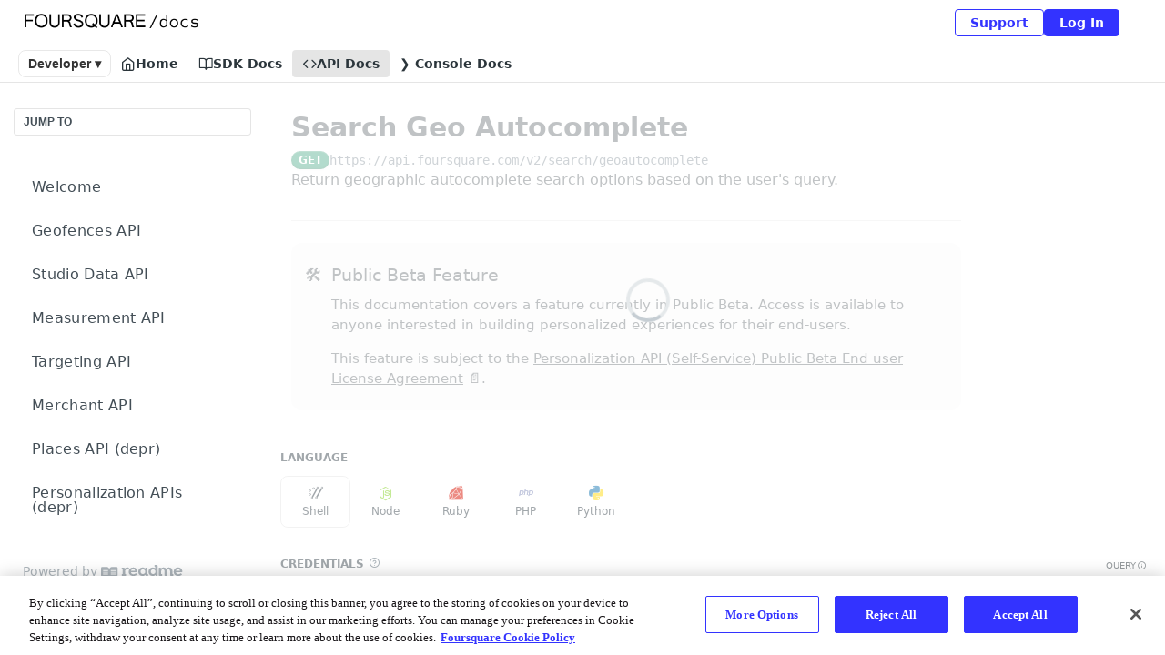

--- FILE ---
content_type: application/javascript; charset=UTF-8
request_url: https://cdn.readme.io/public/hub/web/routes-Reference.7ae0c72b1a87b6b54895.js
body_size: 88312
content:
!function(){try{var e="undefined"!=typeof window?window:"undefined"!=typeof global?global:"undefined"!=typeof self?self:{},t=(new Error).stack;t&&(e._sentryDebugIds=e._sentryDebugIds||{},e._sentryDebugIds[t]="8ac361a8-b081-428a-96d1-647f67f9cc7d",e._sentryDebugIdIdentifier="sentry-dbid-8ac361a8-b081-428a-96d1-647f67f9cc7d")}catch(e){}}();var _global="undefined"!=typeof window?window:"undefined"!=typeof global?global:"undefined"!=typeof self?self:{};_global.SENTRY_RELEASE={id:"5.590.0"},(self.__LOADABLE_LOADED_CHUNKS__=self.__LOADABLE_LOADED_CHUNKS__||[]).push([[1313,4564,6825],{54209:(e,t,n)=>{var r=n(76773);e.exports=function(e,t){return new Promise((function(n,a){var o,i=t||{};function s(e){a(e||new Error("Aborted"))}function c(e,t){e.bail?s(e):o.retry(e)?i.onRetry&&i.onRetry(e,t):a(o.mainError())}"randomize"in i||(i.randomize=!0),(o=r.operation(i)).attempt((function(t){var r;try{r=e(s,t)}catch(e){return void c(e,t)}Promise.resolve(r).then(n).catch((function(e){c(e,t)}))}))}))}},76773:(e,t,n)=>{e.exports=n(85211)},85211:(e,t,n)=>{var r=n(15925);t.operation=function(e){var n=t.timeouts(e);return new r(n,{forever:e&&(e.forever||e.retries===1/0),unref:e&&e.unref,maxRetryTime:e&&e.maxRetryTime})},t.timeouts=function(e){if(e instanceof Array)return[].concat(e);var t={retries:10,factor:2,minTimeout:1e3,maxTimeout:1/0,randomize:!1};for(var n in e)t[n]=e[n];if(t.minTimeout>t.maxTimeout)throw new Error("minTimeout is greater than maxTimeout");for(var r=[],a=0;a<t.retries;a++)r.push(this.createTimeout(a,t));return e&&e.forever&&!r.length&&r.push(this.createTimeout(a,t)),r.sort((function(e,t){return e-t})),r},t.createTimeout=function(e,t){var n=t.randomize?Math.random()+1:1,r=Math.round(n*Math.max(t.minTimeout,1)*Math.pow(t.factor,e));return r=Math.min(r,t.maxTimeout)},t.wrap=function(e,n,r){if(n instanceof Array&&(r=n,n=null),!r)for(var a in r=[],e)"function"==typeof e[a]&&r.push(a);for(var o=0;o<r.length;o++){var i=r[o],s=e[i];e[i]=function(r){var a=t.operation(n),o=Array.prototype.slice.call(arguments,1),i=o.pop();o.push((function(e){a.retry(e)||(e&&(arguments[0]=a.mainError()),i.apply(this,arguments))})),a.attempt((function(){r.apply(e,o)}))}.bind(e,s),e[i].options=n}}},15925:e=>{function t(e,t){"boolean"==typeof t&&(t={forever:t}),this._originalTimeouts=JSON.parse(JSON.stringify(e)),this._timeouts=e,this._options=t||{},this._maxRetryTime=t&&t.maxRetryTime||1/0,this._fn=null,this._errors=[],this._attempts=1,this._operationTimeout=null,this._operationTimeoutCb=null,this._timeout=null,this._operationStart=null,this._timer=null,this._options.forever&&(this._cachedTimeouts=this._timeouts.slice(0))}e.exports=t,t.prototype.reset=function(){this._attempts=1,this._timeouts=this._originalTimeouts.slice(0)},t.prototype.stop=function(){this._timeout&&clearTimeout(this._timeout),this._timer&&clearTimeout(this._timer),this._timeouts=[],this._cachedTimeouts=null},t.prototype.retry=function(e){if(this._timeout&&clearTimeout(this._timeout),!e)return!1;var t=(new Date).getTime();if(e&&t-this._operationStart>=this._maxRetryTime)return this._errors.push(e),this._errors.unshift(new Error("RetryOperation timeout occurred")),!1;this._errors.push(e);var n=this._timeouts.shift();if(void 0===n){if(!this._cachedTimeouts)return!1;this._errors.splice(0,this._errors.length-1),n=this._cachedTimeouts.slice(-1)}var r=this;return this._timer=setTimeout((function(){r._attempts++,r._operationTimeoutCb&&(r._timeout=setTimeout((function(){r._operationTimeoutCb(r._attempts)}),r._operationTimeout),r._options.unref&&r._timeout.unref()),r._fn(r._attempts)}),n),this._options.unref&&this._timer.unref(),!0},t.prototype.attempt=function(e,t){this._fn=e,t&&(t.timeout&&(this._operationTimeout=t.timeout),t.cb&&(this._operationTimeoutCb=t.cb));var n=this;this._operationTimeoutCb&&(this._timeout=setTimeout((function(){n._operationTimeoutCb()}),n._operationTimeout)),this._operationStart=(new Date).getTime(),this._fn(this._attempts)},t.prototype.try=function(e){console.log("Using RetryOperation.try() is deprecated"),this.attempt(e)},t.prototype.start=function(e){console.log("Using RetryOperation.start() is deprecated"),this.attempt(e)},t.prototype.start=t.prototype.try,t.prototype.errors=function(){return this._errors},t.prototype.attempts=function(){return this._attempts},t.prototype.mainError=function(){if(0===this._errors.length)return null;for(var e={},t=null,n=0,r=0;r<this._errors.length;r++){var a=this._errors[r],o=a.message,i=(e[o]||0)+1;e[o]=i,i>=n&&(t=a,n=i)}return t}},32929:(e,t,n)=>{"use strict";n.d(t,{A:()=>r});const r={"GettingStarted-Header":"GettingStarted-Header1XIB_KpLpRsz","GettingStarted-Playground":"GettingStarted-Playground3qmZm1mU_j6J","GettingStarted-Playground-Section":"GettingStarted-Playground-SectionolgqW8_YpNuU","GettingStarted-Playground-Section-Params":"GettingStarted-Playground-Section-Params3JVwb38k7HHn","GettingStarted-Wrapper":"GettingStarted-WrapperWo8zdKsyenVk","GettingStarted-Footer":"GettingStarted-Footer2I4WmwDQXqoS","GettingStarted-Sidebar":"GettingStarted-Sidebar3W_dhhazkf-v","SectionHeading-stepnumber":"SectionHeading-stepnumber1-_9UobMRKIZ","SectionHeading-title":"SectionHeading-title1O-A-UzFkXD3",SectionHeading:"SectionHeading3I9QZ3d-4y6L",MyRequests:"MyRequests3EgiqRBo9n_y","MyRequests-content":"MyRequests-contentOZFWf8ARrzjB","MyRequests-content_min-height":"MyRequests-content_min-heightimwZVaR1gEW_"}},84832:(e,t,n)=>{"use strict";n.d(t,{A:()=>r});const r={GraphContainer:"GraphContainer3yiktdSqpRRy"}},7827:(e,t,n)=>{"use strict";n.d(t,{A:()=>r});const r={"Main-QuickNav-container":"Main-QuickNav-container1OiLvjSDusO6",APISectionHeader_subheading:"APISectionHeader_subheadingLHm6xrZdHirJ","Footer-desktop":"Footer-desktop1Hf-2fUBeoe2","Footer-mobile":"Footer-mobileOGO_ewpg_gOk",NextStepsDivider:"NextStepsDivider2wROhuxj973D",TempBanner:"TempBanner1ihzD9LCxrY6",OAuthRedirect:"OAuthRedirectYyU_2Y1qWnu2","OAuthRedirect-heading":"OAuthRedirect-headingF15g70TKdy0w","OAuthRedirect-paragraph":"OAuthRedirect-paragraph1nUlviLlkD4a"}},91467:(e,t,n)=>{"use strict";n.d(t,{A:()=>r});const r={"Param-select":"Param-select3zpmIPk4ibrt","Param-fileInput":"Param-fileInput12ISIv5D1a4d","Param-fileInput-button":"Param-fileInput-button3aAg8glplpGM","Param-fileInput-input":"Param-fileInput-input1UcvYXwi0qWH","Param-fileInfo":"Param-fileInfo34dsZaqMy95h","Param-fileInfo-name":"Param-fileInfo-name2j2bJ1oTgu0t","Param-fileInfo-description":"Param-fileInfo-descriptionRl_69jIGAioR",InputDropdown:"InputDropdownOzifjjbrJipm",InputTooltip:"InputTooltip1GvISquToKz7","InputTooltip-description":"InputTooltip-description18l9xwu_u1FD","InputTooltip-validation-icon":"InputTooltip-validation-icon2whZkhKF_OPc","InputTooltip-validation-key":"InputTooltip-validation-keyasQWMRGp7w4D","InputTooltip-validation-value":"InputTooltip-validation-valueAvDLY4brW9Pp"}},48217:(e,t,n)=>{"use strict";n.d(t,{A:()=>r});const r={Param:"Param1QyvwHroaCgH","Param-contentWrapper":"Param-contentWrapperSyEvmlFFCPfu","Param-left":"Param-left7tTo9KK0E0kY","Param-header":"Param-header3wXBpbDTP1O6","Param-name":"Param-nameU7CntAa90Wvb",Param_topLevel:"Param_topLevel3D0ZGlu38rkq",Fieldset:"Fieldset2vG8BhSgq0S6","Param-additionalProperties":"Param-additionalProperties34GH02bV064Q","Param-additionalProperties-label":"Param-additionalProperties-label1irSXh_D6bAT",ParamAdditional:"ParamAdditional2UhPEMzHyIoN",Collapsed:"Collapseda2tBtFifUAjo","Param-expand_expanded":"Param-expand_expanded1n7i9TJe-7le","Param-expand":"Param-expand33S7_GjvrvPv","Param-multischema":"Param-multischema22mD5ZGpZ3nB","Param-form":"Param-form1SoAutupIaz3","Param-expand-button":"Param-expand-button1ktY2S68FWc_","AccordionMultiSchema-option":"AccordionMultiSchema-option17qX9ONlOmx9","Param-expand-button_expanded":"Param-expand-button_expanded3JixjexEptJj","AccordionMultiSchema-description":"AccordionMultiSchema-description1F21sTCxllrT","Param-expand-label":"Param-expand-label4ycK3GLSAQ9k","Param-additionalProperties-button":"Param-additionalProperties-button2KcZVF26-mLl","Param-children":"Param-children1oL5oQqVqcMg","Param-additionalProperties-button_expanded":"Param-additionalProperties-button_expanded1DNwp5iki9VE","icon-x":"icon-xlOxpNWNU4vf9",icon:"icon1m5xL6gJ34T0","Param-expand-button-icon":"Param-expand-button-icon1NFKYiweB5qm","Param-additionalProperties-button-icon":"Param-additionalProperties-button-icon3NZwKRIvFyad","Param-expand-button-icon_trash":"Param-expand-button-icon_trash2XkOqYxDNCvq","Param-additionalProperties-button-icon_trash":"Param-additionalProperties-button-icon_trash1BZUq1Qz3iHv","Param-required":"Param-required2cYbu9SjF2YX","Param-is-enum":"Param-is-enum2n9v5ucvI61L","Param-type":"Param-type3QlaE1nrKh1D","Param-computed-badge":"Param-computed-badge3ZmhVOZeN_ri","Param-deprecated":"Param-deprecatedKGSr1trqsm6y","Param-default-label":"Param-default-label1hC0WUts0w0E","Param-minmax-label":"Param-minmax-labelyVZn6AbLUhbo","Param-description":"Param-description1hAF_4T81MF0","Param-enum-descriptions":"Param-enum-descriptions2_deg3arInwT","Param-enum-descriptions-icon":"Param-enum-descriptions-icon2deFqE6nJa7g","Param-enum-descriptions-summary":"Param-enum-descriptions-summary2nZlnRVo9IuI","Param-enum-descriptions-table":"Param-enum-descriptions-table3gk-8zKM5J_7","Param-enum-section":"Param-enum-section3WXAuBKZANeR","Param-enum-section_compact-label":"Param-enum-section_compact-label2ssR6JGk5fry","Param-enum-section_expanded-container":"Param-enum-section_expanded-containerrWP4ezLjdR4T","Param-enum-section_expanded-container-header":"Param-enum-section_expanded-container-header1hSbNnb_qDmT","Param-enum-section_expanded-container-header_toggle":"Param-enum-section_expanded-container-header_toggleaMaDd-v9URf1","Param-enum-section_expanded-container-values":"Param-enum-section_expanded-container-values7E38Y0wiLzZm","Param-enum-section-item":"Param-enum-section-item2ZnSprX3ic96","Param-enum-section-item-copy":"Param-enum-section-item-copy3Y8sUk2hFP47",Flex_grow:"Flex_grow3GaDRc4nzKV_",DeprecatedAccordion:"DeprecatedAccordion3XkhRouAA8Lh","DeprecatedAccordion-badge":"DeprecatedAccordion-badgeQYVBM36c9eXP","DeprecatedAccordion-header":"DeprecatedAccordion-header1G9fWU10cR1X","ParamAdditional-label":"ParamAdditional-label2M51vVR67B3W","ParamAdditional-input":"ParamAdditional-input2j76Pof-H_D7","Param-response-array":"Param-response-array1g2prDAtI2qk","AccordionMultiSchema-header":"AccordionMultiSchema-headerJGr9v8sf0hNS","AccordionMultiSchema-details":"AccordionMultiSchema-detailsiijeXE64YKRn","AccordionMultiSchema-label":"AccordionMultiSchema-label1Q4bPKGC-K-A"}},75220:(e,t,n)=>{"use strict";n.d(t,{LC:()=>f,lE:()=>h,rD:()=>m,xp:()=>g});var r=n(99497),a=n(16497),o=n(77892),i=n.n(o),s=(n(23922),n(74397),n(3260),n(28200),n(97132),n(93849),n(64982),n(74509),n(18586),n(83902),n(8947),n(22866),n(81198),n(16349),n(96837),n(57627),n(53052)),c=n(73192);function l(e,t){var n=Object.keys(e);if(Object.getOwnPropertySymbols){var r=Object.getOwnPropertySymbols(e);t&&(r=r.filter((function(t){return Object.getOwnPropertyDescriptor(e,t).enumerable}))),n.push.apply(n,r)}return n}function u(e){for(var t=1;t<arguments.length;t++){var n=null!=arguments[t]?arguments[t]:{};t%2?l(Object(n),!0).forEach((function(t){(0,r.A)(e,t,n[t])})):Object.getOwnPropertyDescriptors?Object.defineProperties(e,Object.getOwnPropertyDescriptors(n)):l(Object(n)).forEach((function(t){Object.defineProperty(e,t,Object.getOwnPropertyDescriptor(n,t))}))}return e}function d(e,t){return e.filter((function(e){return t.includes(e.name.toLowerCase())}))}function p(e,t){return e.filter((function(e){return!t.includes(e.name.toLowerCase())}))}function m(e,t){var n=structuredClone(e),r=t.getHeaders();return r.request=r.request.map((function(e){return e.toLowerCase()})),r.response=r.response.map((function(e){return e.toLowerCase()})),n.fullReqHeaders=p(e.requestHeaders,r.request),n.requestHeaders=d(e.requestHeaders,r.request),n.fullResHeaders=p(e.responseHeaders,r.response),n.responseHeaders=d(e.responseHeaders,r.response),n.request.log.entries[0].request.headers=n.requestHeaders,n}function h(e,t){var n,r,a=null==e||null===(n=e.entries[0])||void 0===n||null===(r=n.request)||void 0===r?void 0:r.url;return t&&a&&(e.entries[0].request.url="https://try.readme.io/".concat(a)),e}function f(e,t){var n,r,a,o=arguments.length>2&&void 0!==arguments[2]?arguments[2]:{},i=o&&o.resolveWithoutMethod;try{var s=new URL(e.url);if(/readme.io/.test(s.host)){a=JSON.parse(JSON.stringify(e));var c=s.host.split(".");c.pop(),s.host=c.join(".").concat(".com"),a.url=s.href,a.request.log.entries.forEach((function(e){e.request.url=s.href}))}}catch(e){}return t.forEach((function(t,o){try{var s=a?a.url:e.url,c=i?t.findOperationWithoutMethod(s):t.findOperation(s,e.method);c&&(n=c,r=o)}catch(e){}})),{logOperation:n,index:r}}function g(e,t,n){return v.apply(this,arguments)}function v(){return(v=(0,a.A)(i().mark((function e(t,n,r){var a,o,l,d,p,m,h,f,g,v,y,b,A,j,x,P,O,w,I,N,k,S,E,C,D;return i().wrap((function(e){for(;;)switch(e.prev=e.next){case 0:return f=null==n||null===(a=n.log)||void 0===a||null===(o=a.entries)||void 0===o||null===(l=o[0])||void 0===l?void 0:l.request,g=f.headers,v=f.queryString,y=f.url,b=f.method,A={id:"unknown",label:"unknown",email:"unknown"},e.next=5,(0,c.Fx)(t,{request:f},A,r);case 5:return j=e.sent,x=j.log,P=(null===(d=x.request)||void 0===d||null===(p=d.log)||void 0===p||null===(m=p.entries)||void 0===m||null===(h=m[0])||void 0===h?void 0:h.response)||{},O=P.headers,w=P.content,I=r.status,N=(new Date).toString(),k=y,y.startsWith("https://try.readme.io/")&&(k=y.replace("https://try.readme.io/",""),null!==(S=x.request)&&void 0!==S&&null!==(E=S.log)&&void 0!==E&&null!==(C=E.entries)&&void 0!==C&&null!==(D=C[0])&&void 0!==D&&D.request&&(x.request.log.entries[0].request.url=k)),e.abrupt("return",u(u({},x),{},{queryString:v,requestHeaders:g,responseHeaders:O,responseBody:w,status:I,method:b,url:k,useragent:{name:"ReadMe-API-Explorer",platform:"ReadMe"},id:(0,s.A)(),startedDateTime:N,createdAt:N,isMock:!0}));case 13:case"end":return e.stop()}}),e)})))).apply(this,arguments)}},73192:(e,t,n)=>{"use strict";n.d(t,{zS:()=>d,Fx:()=>h});n(14292),n(16349),n(51680),n(26494);var r=n(16497),a=n(34586),o=n(77892),i=n.n(o),s=(n(83902),n(28200),n(93849),n(64982),n(74509),n(8947),n(17251)),c=n(95527);function l(e,t){var n="undefined"!=typeof Symbol&&e[Symbol.iterator]||e["@@iterator"];if(!n){if(Array.isArray(e)||(n=function(e,t){if(e){if("string"==typeof e)return u(e,t);var n={}.toString.call(e).slice(8,-1);return"Object"===n&&e.constructor&&(n=e.constructor.name),"Map"===n||"Set"===n?Array.from(e):"Arguments"===n||/^(?:Ui|I)nt(?:8|16|32)(?:Clamped)?Array$/.test(n)?u(e,t):void 0}}(e))||t&&e&&"number"==typeof e.length){n&&(e=n);var r=0,a=function(){};return{s:a,n:function(){return r>=e.length?{done:!0}:{done:!1,value:e[r++]}},e:function(e){throw e},f:a}}throw new TypeError("Invalid attempt to iterate non-iterable instance.\nIn order to be iterable, non-array objects must have a [Symbol.iterator]() method.")}var o,i=!0,s=!1;return{s:function(){n=n.call(e)},n:function(){var e=n.next();return i=e.done,e},e:function(e){s=!0,o=e},f:function(){try{i||null==n.return||n.return()}finally{if(s)throw o}}}}function u(e,t){(null==t||t>e.length)&&(t=e.length);for(var n=0,r=Array(t);n<t;n++)r[n]=e[n];return r}var d=function(e,t,n){var r=!(0,c.P)(t);if(!Object.keys((null==e?void 0:e.user)||{}).length)return{label:"",email:"",id:r?(0,c.k)(t):null!=t?t:""};var a=(null!=e?e:{}).user,o=t||(0,s.PG)(a,n),i=a.label||a.name||"",l=a.email;return{id:r?(0,c.k)(o):o,label:i,email:l}},p=function(e){if(!e)return[];var t,n=[],r=l(e.entries());try{for(r.s();!(t=r.n()).done;){var o=t.value;if(2===o.length){var i=(0,a.A)(o,2),s=i[0],c=i[1];n.push({name:s,value:c})}}}catch(e){r.e(e)}finally{r.f()}return n},m=function(e,t,n,r,a){var o={name:"readme-api-explorer",version:"1.0"},i={status:e.status,statusText:e.statusText,headers:p(e.headers),content:{mimeType:e.headers["content-type"]||"application/json",size:t.length,text:t}};return{subdomain:a,log:{development:!1,group:r,request:{log:{creator:o,entries:[{time:1,startedDateTime:(new Date).toString(),request:n.request,response:i}]}},_version:3}}},h=function(){var e=(0,r.A)(i().mark((function e(t,n,r,a){var o;return i().wrap((function(e){for(;;)switch(e.prev=e.next){case 0:return o="",e.prev=1,e.next=4,a.text();case 4:return o=e.sent,e.abrupt("return",m(a,o,n,r,t));case 8:return e.prev=8,e.t0=e.catch(1),e.abrupt("return",m(a,o,n,r,t));case 11:case"end":return e.stop()}}),e,null,[[1,8]])})));return function(t,n,r,a){return e.apply(this,arguments)}}()},37029:(e,t,n)=>{"use strict";n.d(t,{A:()=>c});var r=n(74652),a=n(49555),o=(n(23922),n(97132),n(81198),n(14041)),i=n(36511),s=n(62121);function c(){var e=(0,s.f8)((function(e){var t;return[null===(t=e.enterprise)||void 0===t?void 0:t.isChild,e.isI18nEnabled]})),t=(0,a.A)(e,2),n=t[0],c=t[1],l=(0,s.Iw)((function(e){return e.data.subdomain})),u=(0,o.useContext)(i.xt);return(0,o.useCallback)((function(e){var t=e.includeBaseUrl,a=e.pathnameSegments,o=e.hash,i=e.language,s=n&&l,d=u.length&&"en"!==u&&"lang-".concat(u);c&&i&&(d="en"!==i&&i);var p=[].concat(t?[s,d]:[],(0,r.A)(a)).filter(Boolean).map((function(e){return e.replace(/^\//,"").replace(/\/$/,"")})).join("/"),m=o?"#".concat(o.replace(/^#/,"")):"";return"/".concat(p).concat(m)}),[n,c,u,l])}},87928:(e,t,n)=>{"use strict";n.d(t,{A:()=>c});var r=n(32816),a=n(49555),o=n(92207),i=n.n(o),s=n(14041);function c(e){var t,n,o,c=(0,s.useState)((null==e||null===(t=e.dereferencing)||void 0===t?void 0:t.complete)||!1),l=(0,a.A)(c,2),u=l[0],d=l[1];return(0,s.useEffect)((function(){var t;null!=e&&null!==(t=e.api)&&void 0!==t&&t._id&&d(!1)}),[null==e||null===(n=e.api)||void 0===n?void 0:n._id]),(0,s.useEffect)((function(){var t=!1;function n(){return(n=(0,r.A)(i().mark((function n(){return i().wrap((function(n){for(;;)switch(n.prev=n.next){case 0:return n.prev=0,n.next=3,e.dereference();case 3:n.next=7;break;case 5:n.prev=5,n.t0=n.catch(0);case 7:t||d(!0);case 8:case"end":return n.stop()}}),n,null,[[0,5]])})))).apply(this,arguments)}return u||function(){n.apply(this,arguments)}(),function(){t=!0}}),[u,null==e||null===(o=e.api)||void 0===o?void 0:o._id]),{isDereferenced:u}}},99393:(e,t,n)=>{"use strict";n.d(t,{A:()=>o});var r=n(14041),a=n(36511);function o(){var e,t=(0,r.useContext)(a.vz).project;return{isDevDashEnabled:(null==t||null===(e=t.metrics)||void 0===e?void 0:e.monthlyLimit)>0}}},76441:(e,t,n)=>{"use strict";n.d(t,{A:()=>O});n(83902),n(23922),n(96837),n(57627);var r=n(32816),a=n(67136),o=n(49555),i=n(92207),s=n.n(i),c=(n(26719),n(16349),n(51680),n(26494),n(93849),n(64982),n(74509),n(97132),n(81198),n(8947),n(74397),n(3260),n(5373)),l=n(82108),u=n(21396),d=n.n(u),p=n(20124),m=n.n(p),h=n(14041),f=n(33829),g=n(36511),v=n(47723),y=n(62121),b=n(6241);function A(e,t){var n=Object.keys(e);if(Object.getOwnPropertySymbols){var r=Object.getOwnPropertySymbols(e);t&&(r=r.filter((function(t){return Object.getOwnPropertyDescriptor(e,t).enumerable}))),n.push.apply(n,r)}return n}function j(e){for(var t=1;t<arguments.length;t++){var n=null!=arguments[t]?arguments[t]:{};t%2?A(Object(n),!0).forEach((function(t){(0,a.A)(e,t,n[t])})):Object.getOwnPropertyDescriptors?Object.defineProperties(e,Object.getOwnPropertyDescriptors(n)):A(Object(n)).forEach((function(t){Object.defineProperty(e,t,Object.getOwnPropertyDescriptor(n,t))}))}return e}var x=m()("readme:explorer:oauth");function P(){var e=new Uint8Array(32);crypto.getRandomValues(e);var t=Array.from(e).map((function(e){return String.fromCharCode(e)})).join("");return btoa(t).replace(/\+/g,"-").replace(/\//g,"_").replace(/=/g,"")}function O(e){var t,n,a,i,u=e.securitySchemeKey,p=e.source,m=(0,h.useContext)(g.vz).project,A=(0,h.useContext)(g.se),O=A.is_stable,w=A.version,I="".concat(m.fullBaseUrl).concat(O?"":"/v".concat(w)).replace(/\/$/,""),N=(0,h.useState)(""),k=(0,o.A)(N,2),S=k[0],E=k[1],C=(0,h.useState)(null),D=(0,o.A)(C,2),M=D[0],R=D[1],T=(0,h.useState)(!1),q=(0,o.A)(T,2),_=q[0],F=q[1],B=(0,y.ud)((function(e){var t;return null===(t=e.auth.oauth.schemes[u])||void 0===t?void 0:t.draftState.selectedFlow})),z=(0,y.ud)((function(e){var t,n,r,a,o,i,s,c,l,d,p,m,h,f,g,v;return[e.isReady,null===(t=e.auth.oauth.schemes[u])||void 0===t?void 0:t.draftState.clientId,null===(n=e.auth.oauth.schemes[u])||void 0===n?void 0:n.draftState.clientSecret,null===(r=e.auth.oauth.schemes[u])||void 0===r?void 0:r.draftState.codeVerifier,e.form.fullServerUrl,null===(a=e.auth.oauth.schemes[u])||void 0===a?void 0:a.proxyEnabled,"authorizationCode"===B?null===(o=e.auth.oauth.schemes[u])||void 0===o||null===(i=o.flows)||void 0===i||null===(s=i[B])||void 0===s?void 0:s.authorizationUrl:void 0,null===(c=e.auth.oauth.schemes[u])||void 0===c||null===(l=c.flows)||void 0===l||null===(d=l[B])||void 0===d?void 0:d.tokenUrl,null===(p=e.auth.oauth.schemes[u])||void 0===p?void 0:p.draftState.redirectUri,null===(m=e.auth.oauth.schemes[u])||void 0===m?void 0:m.scopeSeparator,(null===(h=e.auth.oauth.schemes[u])||void 0===h?void 0:h.draftState.selectedScopes)||[],(null===(f=e.auth.oauth.schemes[u])||void 0===f?void 0:f.draftState.state)||"",null===(g=e.auth.oauth.schemes[u])||void 0===g?void 0:g.draftState.status,null===(v=e.auth.oauth.schemes[u])||void 0===v?void 0:v.useInsecureClientAuthentication,e.auth.updateOAuthStatus]})),L=(0,o.A)(z,15),U=L[0],G=L[1],W=L[2],V=L[3],H=L[4],Z=L[5],K=L[6],Y=L[7],Q=L[8],X=L[9],J=L[10],$=L[11],ee=L[12],te=L[13],ne=L[14],re=(0,v.Ay)((function(){var e,t,n,r,a=null===(e=re())||void 0===e||null===(t=e.oauth)||void 0===t||null===(n=t.schemes)||void 0===n||null===(r=n[u])||void 0===r?void 0:r.draftState;("original"===p&&("pending"===ee||"received"===ee)||"redirect"===p&&_)&&a&&(x("received new local storage data",a),se(a))})).getStoredAuth,ae=(0,h.useState)(null===(t=re())||void 0===t||null===(n=t.oauth)||void 0===n||null===(a=n.schemes)||void 0===a||null===(i=a[u])||void 0===i?void 0:i.draftState),oe=(0,o.A)(ae,2),ie=oe[0],se=oe[1],ce=(0,h.useMemo)((function(){var e=[K,Y].map((function(e){return e&&!(0,l.AY)(e)?"".concat(H).concat(e):e}));return x("regenerating authorization and token URLs",{rawAuthorizationUrl:K,rawTokenUrl:Y,fullServerUrl:H,fullUrls:e}),e}),[H,K,Y]),le=(0,o.A)(ce,2),ue=le[0],de=le[1],pe=(0,h.useCallback)((function(e,t){x("setting failure state",{stateInput:e,error:t}),ne(u,j(j({},t),{},{state:e||"",status:"failure"})),E("Sorry, something went wrong. Please close this window and try again.")}),[u,ne]),me=(0,h.useCallback)(function(){var e=(0,r.A)(s().mark((function e(t){var n,r,a,o;return s().wrap((function(e){for(;;)switch(e.prev=e.next){case 0:n="".concat(I,"/oauth2-redirect"),r="".concat(u).concat(b.UD).concat((0,f.A)()),x("submitting client form",{newState:r,newRedirectUri:n,pkce:t}),a={redirectUri:n,state:r,status:"pending"},t?(o=P(),a.codeVerifier=o,x("generated PKCE code verifier",{state:r,codeVerifier:o})):(a.codeVerifier=void 0,x("clearing PKCE code verifier because PKCE is disabled",{state:r})),ne(u,a);case 6:case"end":return e.stop()}}),e)})));return function(t){return e.apply(this,arguments)}}(),[I,u,ne]),he=(0,h.useCallback)(function(){var t=(0,r.A)(s().mark((function t(n){var r,a,o,i,l,d,p,m;return s().wrap((function(t){for(;;)switch(t.prev=t.next){case 0:F(!0),t.prev=1,r=!1!==Z?"https://try.readme.io/".concat(de):de,a=new Headers({"content-type":"application/x-www-form-urlencoded"}),o=new URLSearchParams,t.t0=n.type,t.next="authorizationCode"===t.t0?8:(t.t0,14);break;case 8:return o.set("grant_type","authorization_code"),o.set("code",n.code),o.set("redirect_uri",Q),V&&(o.set("code_verifier",V),x("including PKCE code verifier in token request")),i="received",t.abrupt("break",18);case 14:return o.set("grant_type","client_credentials"),J.length&&o.set("scope",J.join(X)),i="done",t.abrupt("break",18);case 18:return V?W?(o.set("client_id",G),o.set("client_secret",W)):o.set("client_id",G):te?(o.set("client_id",G),o.set("client_secret",W)):a.set("authorization","Basic ".concat(btoa("".concat(G,":").concat(W)))),x("making token request",{proxiedTokenUrl:r,headers:a,payload:o.toString()}),t.next=22,fetch(r,{method:"POST",headers:a,body:o.toString()});case 22:return l=t.sent,x("received status: ".concat(l.status)),t.next=26,l.text();case 26:d=t.sent,p=(0,c.GC)(l.status),x("response text: ".concat(d)),m={};try{m=JSON.parse(d)}catch(e){x("failed to parse response body",e),m={error_description:"Failed to parse response body: ".concat(e.message)}}x("parsed response body",{body:m}),l.ok&&m.access_token?ne(u,{response:m,state:$,status:i}):pe("state"in e?e.state:$,{error:m.error?"".concat(p.code," ").concat(p.message,": Received the following error when attempting to request a token: ").concat(m.error):"".concat(p.code," ").concat(p.message,": There was an issue requesting the token. Please verify your client credentials and try again."),error_description:m.error_description||"raw response: ".concat(d)}),t.next=38;break;case 35:t.prev=35,t.t1=t.catch(1),pe("state"in e?e.state:$,{error:"There was an issue requesting the token. Please verify your client credentials and try again.",error_description:t.t1.message});case 38:case"end":return t.stop()}}),t,null,[[1,35]])})));return function(e){return t.apply(this,arguments)}}(),[G,W,V,e,Z,Q,X,u,J,pe,$,de,ne,te]),fe=(0,h.useCallback)(function(){var t=(0,r.A)(s().mark((function t(n){return s().wrap((function(t){for(;;)switch(t.prev=t.next){case 0:if(!(U&&!_&&G&&(W||V)&&$&&"pending"===ee&&de)){t.next=19;break}if("authorizationCode"!==B){t.next=15;break}if(x("constructing token request for authorization code flow",{code:n,input:e,state:$}),"redirect"===e.source&&e.state&&e.state===$){t.next=7;break}pe("",{error:"Sorry, something went wrong. Please try again."}),t.next=13;break;case 7:if(n){t.next=11;break}pe(e.state,{error:"There was an issue requesting the token. Please verify your client credentials and try again."}),t.next=13;break;case 11:return t.next=13,he({code:n,type:"authorizationCode"});case 13:t.next=19;break;case 15:if("clientCredentials"!==B){t.next=19;break}return x("constructing token request for client credentials flow",{state:$}),t.next=19,he({type:"clientCredentials"});case 19:case"end":return t.stop()}}),t)})));return function(e){return t.apply(this,arguments)}}(),[G,W,V,he,e,_,U,B,pe,$,ee,de]);return(0,h.useEffect)((function(){if("authorizationCode"===B&&!M&&G&&$&&Q&&"original"===p&&"pending"===ee){var e=new URLSearchParams({response_type:"code",client_id:G,redirect_uri:Q,state:$});if(J.length&&e.set("scope",J.join(X)),V)try{var t=(a=V,o=d().SHA256(a),d().enc.Base64.stringify(o).replace(/\+/g,"-").replace(/\//g,"_").replace(/=/g,""));e.set("code_challenge",t),e.set("code_challenge_method","S256"),x("added PKCE parameters to authorization request",{codeChallenge:t})}catch(e){return x("failed to generate code challenge",e),void pe($,{error:"Failed to generate PKCE code challenge. Please try again."})}var n="".concat(ue,"?").concat(e.toString());x("attempting to open authorization window",{url:n,withPKCE:!!V});var r=window.open(n,"authorizationWindow","popup");if(!r)return void pe($,{error:"Sorry, the authorization popup window was blocked. Please try again."});R(r)}else"clientCredentials"===B&&G&&"original"===p&&"pending"===ee&&(x("invoking makeTokenRequest for client credentials flow"),fe());var a,o}),[ue,M,G,V,fe,Q,X,B,J,pe,p,$,ee]),(0,h.useEffect)((function(){if("original"===p){var t;if((null==ie?void 0:ie.state)===$)"received"===(null==ie?void 0:ie.status)&&"done"!==ee?t={state:$,status:"done"}:"failure"===(null==ie?void 0:ie.status)&&"failure"!==ee&&(t={state:$,status:"failure"}),x("state matches local storage, updating store accordingly",{localStorageData:ie,state:$,status:ee,updatedStatus:t}),t&&ne(u,j(j({},ie),t));b.ug.includes(ee)&&(x("cleaning up window and resetting data flag",{isDataPresentForTokenRequest:_,localStorageData:ie,state:$,status:ee}),_&&(x("resetting isDataPresentForTokenRequest"),F(!1)),M&&(x("closing authorization window"),M.close(),R(null)))}else"redirect"===p&&("done"===(null==ie?void 0:ie.status)&&(null==ie?void 0:ie.state)===$&&$===e.state?(x("redirect window can now be closed due to success state",{localStorageData:ie,input:e,state:$}),E("You may now close this window.")):"pending"===(null==ie?void 0:ie.status)||$===e.state&&e.state||(x("redirect window can now be closed due to non-success state",{localStorageData:ie,input:e,state:$}),E("Sorry, something went wrong. Please close this window and try again.")))}),[M,e,_,ie,u,p,$,ee,ne]),(0,h.useEffect)((function(){var e;if("original"===p&&M){x("starting interval to check if authorization window was closed");var t=0;e=setInterval((function(){null!=M&&M.closed&&"pending"===ee&&(x("authorization window was closed, updating status"),pe($,{error:"The authorization window was closed before authorization was completed. Please try again."}),clearInterval(e)),(t+=1)>6e3&&(x("authorization window timed out, closing"),pe($,{error:"Sorry, your authorization request timed out."}),clearInterval(e))}),50)}return function(){return clearInterval(e)}}),[M,pe,p,$,ee]),{authCodeWindowResult:S,makeTokenRequest:fe,submitClientCredentials:me}}},74814:(e,t,n)=>{"use strict";n.d(t,{A:()=>i});n(83902),n(16349),n(23922),n(96837),n(57627);var r=n(67136);function a(e,t){var n=Object.keys(e);if(Object.getOwnPropertySymbols){var r=Object.getOwnPropertySymbols(e);t&&(r=r.filter((function(t){return Object.getOwnPropertyDescriptor(e,t).enumerable}))),n.push.apply(n,r)}return n}function o(e){for(var t=1;t<arguments.length;t++){var n=null!=arguments[t]?arguments[t]:{};t%2?a(Object(n),!0).forEach((function(t){(0,r.A)(e,t,n[t])})):Object.getOwnPropertyDescriptors?Object.defineProperties(e,Object.getOwnPropertyDescriptors(n)):a(Object(n)).forEach((function(t){Object.defineProperty(e,t,Object.getOwnPropertyDescriptor(n,t))}))}return e}const i=function(e,t,n){var r,a;return o(o(o({},n),null===(r=e.rdmd)||void 0===r?void 0:r.opts),null===(a=t.rdmd)||void 0===a?void 0:a.opts)}},62116:(e,t,n)=>{"use strict";n.d(t,{A:()=>a});var r=n(74652);n(81198),n(81203),n(97132);function a(e,t){if(!e||!t)return[];var n=t.replace(/\/+$/,"");function a(e){var t=arguments.length>1&&void 0!==arguments[1]?arguments[1]:[];return e.find((function(e){return e.slug===n}))?t:e.map((function(e){return e.pages&&e.pages.length>0?a(e.pages,[].concat((0,r.A)(t),[{title:e.title,slug:e.slug}])):null})).find((function(e){return null!==e}))||null}return e.map((function(e){var t=[{title:e.title,slug:null}];return e.pages&&e.pages.length>0?a(e.pages,t):null})).find((function(e){return null!==e}))||[]}},50399:(e,t,n)=>{"use strict";n.d(t,{e:()=>d,f:()=>u});n(83902),n(16349),n(23922),n(96837),n(57627);var r=n(67136),a=n(55384),o=n(25686),i=n(36748),s=n(28268),c=n(73599);function l(e,t){var n=Object.keys(e);if(Object.getOwnPropertySymbols){var r=Object.getOwnPropertySymbols(e);t&&(r=r.filter((function(t){return Object.getOwnPropertyDescriptor(e,t).enumerable}))),n.push.apply(n,r)}return n}function u(e,t){var n="string"==typeof e?new Date(e):e,r=new Date,l=new Intl.RelativeTimeFormat(t,{numeric:"auto"}),u=(0,a.A)(n,r);if(Math.abs(u)<1)return"just-now";if(Math.abs(u)<60)return l.format(u,"minute");var d=(0,o.A)(n,r);if(Math.abs(d)<24)return l.format(d,"hour");var p=(0,i.A)(n,r);if(Math.abs(p)<30)return l.format(p,"day");var m=(0,s.A)(n,r);return Math.abs(m)<12?l.format(m,"month"):l.format((0,c.A)(n,r),"year")}function d(e,t,n){var a="string"==typeof e?new Date(e):e;return Intl.DateTimeFormat(t,function(e){for(var t=1;t<arguments.length;t++){var n=null!=arguments[t]?arguments[t]:{};t%2?l(Object(n),!0).forEach((function(t){(0,r.A)(e,t,n[t])})):Object.getOwnPropertyDescriptors?Object.defineProperties(e,Object.getOwnPropertyDescriptors(n)):l(Object(n)).forEach((function(t){Object.defineProperty(e,t,Object.getOwnPropertyDescriptor(n,t))}))}return e}({dateStyle:"long"},n)).format(a)}},70500:(e,t,n)=>{"use strict";n.d(t,{A:()=>R});var r=n(49555),a=n(31085),o=n(14041),i=n(87806),s=n(36511),c=n(13782),l=n(50401),u=n(72456),d=n(35564),p=n(16540),m=n(38644),h=n(60248),f=n(43265),g=n(53788),v=(n(97132),n(28200),n(86090)),y=n(31683),b=n(62121),A=n(50399),j=n(81073),x=n(14008),P=n(31733),O=n(10790),w=n(87918),I=n(79076),N=n(1586),k=n(67591),S=n(16975),E=n(69908);const C={YourAPIKeys:"YourAPIKeys2MvhV90G2H5w","YourAPIKeys-box":"YourAPIKeys-boxI574yDGuGQUN","YourAPIKeys-table":"YourAPIKeys-tableIh_7vOCXblKB","YourAPIKeys-button":"YourAPIKeys-buttonpXEZK6uiCXHn","YourAPIKeys-empty-button":"YourAPIKeys-empty-button2oUtzY_Ah393","YourAPIKeys-empty-prompt":"YourAPIKeys-empty-prompt1Ho5bWFQIQLn","YourAPIKeys-empty-prompt-icon":"YourAPIKeys-empty-prompt-icon37ag88Jrt4B-","YourAPIKeys-lastSeen":"YourAPIKeys-lastSeen3wVBvjqymquZ","YourAPIKeys-lastSeen-date":"YourAPIKeys-lastSeen-date2TSGmiBfFE79","YourAPIKeys-iconCheck":"YourAPIKeys-iconCheck1sioFDrnKvBq","YourAPIKeys-overflow":"YourAPIKeys-overflowIfZIF3A8-jXh"};const D=function(e){var t=e.oas,n=(0,i.Bd)().t,c=(0,y.A)(C,"YourAPIKeys"),l=(0,o.useContext)(s.Rs).isAdmin,d=(0,o.useContext)(s.vz).project,m=(0,o.useContext)(s.jT).user,h=(0,b.ud)((function(e){return[e.auth.group,e.auth.groups,e.auth.updateGroup,e.auth.isGroupLoggedIn]})),f=(0,r.A)(h,4),g=f[0],D=f[1],M=f[2],R=f[3],T=(0,b.f8)((function(e){return[e.isSuperHub,e.language]})),q=(0,r.A)(T,2),_=q[0],F=q[1],B=(0,v.zy)().pathname,z=(0,j.A)({fetchTrendData:!0}).keysSortedByLastUsed,L=Boolean(D&&D.length)||R,U=(0,o.useCallback)((function(e){M({apiDefinition:t,groupId:e,user:m})}),[t,M,m]),G=[[n("auth.apiKey"),n("auth.label"),[n("auth.lastUsed"),0,"left",c("-lastSeen")],""]],W=(0,o.useMemo)((function(){return null==z?void 0:z.map((function(e,t){var n=e.apiKey,r=e.dataSet,o=e.name,i=e.labels,s=e.lastUsed;return[(0,a.jsx)(w.A,{apiKey:n,className:c("-ObfuscatedAPIKey"),conceal:"before"},"".concat(t,"-apikey")),(0,a.jsx)("p",{className:c("-overflow"),children:(0,a.jsx)(S.Ay,{content:o,children:(0,a.jsx)("span",{children:o})})},"".concat(t,"-label")),(0,a.jsxs)(p.A,{align:"center",className:c("-lastSeen"),gap:"md",justify:"start",children:[(0,a.jsx)("span",{className:c("-lastSeen-date"),children:s?(0,A.e)(new Date(s),F,{dateStyle:"short"}):"-"}),(0,a.jsx)("div",{className:c("-lastSeen-sparkline"),children:(0,a.jsx)(N.A,{data:(null==r?void 0:r.data)||{},height:"15px",labels:i||[],maxWidth:"80px"})})]},"".concat(t,"-lastSeen")),(0,a.jsx)(a.Fragment,{children:g===n?(0,a.jsx)("i",{className:c("-iconCheck","icon-check1")},"".concat(t,"-apikey-check")):(0,a.jsx)(S.Ay,{content:"Use API Key",children:(0,a.jsx)(P.A,{className:c("-button"),ghost:!0,kind:"minimum",onClick:function(){return U(n)},size:"xs",children:(0,a.jsx)("i",{className:"icon-check1"})},"".concat(t,"-apikey-button"))})})]}))}),[z,c,F,g,U]);return L?(0,a.jsxs)("section",{className:c("&"),children:[(0,a.jsx)(u.A,{heading:(0,a.jsxs)(p.A,{align:"center",gap:"xs",justify:"start",children:[(0,a.jsx)(E.A,{})," ",n("apiConfig.yourApiKeys")]})}),(0,a.jsx)(x.A,{className:c("-box"),kind:"rule",children:null!=z&&z.length?(0,a.jsx)(k.A,{body:W,className:c("-table"),head:G}):(0,a.jsxs)(p.A,{align:"center",className:c("-empty-prompt"),gap:"sm",justify:"center",children:[(0,a.jsx)(O.A,{"aria-hidden":"true",className:c("-empty-prompt-icon"),name:"key"}),!!d.webhookEnabled&&(0,a.jsx)("span",{children:n("apiConfig.apiKeysNotFound")}),!l&&!d.webhookEnabled&&(0,a.jsx)("span",{children:n("apiConfig.apiKeysNotSynced")}),!!l&&!d.webhookEnabled&&(0,a.jsx)("span",{children:_?(0,a.jsx)(i.x6,{components:{Button:(0,a.jsx)(P.A,{link:!0,onClick:function(){window.location.hash="/settings/personalized-docs/setup"},style:{color:"inherit"}})},i18nKey:"apiConfig.personalizedDocsSetup"}):(0,a.jsxs)(a.Fragment,{children:["Set up Personalized Docs in your ",(0,a.jsx)("a",{href:"https://dash.readme.com/",children:"dashboard"})," to show users their API keys."]})})]})})]}):(0,a.jsxs)(p.A,{className:c("&"),gap:"sm",layout:"col",children:[(0,a.jsxs)(P.A,{className:c("-empty-button"),href:"/login?redirect_uri=".concat(B),kind:"secondary",size:"xs",text:!0,children:[(0,a.jsx)(O.A,{"aria-hidden":"true",name:"key"}),n("apiConfig.logInPrompt")]}),(0,a.jsx)(x.A,{className:c("-box"),kind:"rule",children:(0,a.jsx)(k.A,{body:[[(0,a.jsx)(I.A,{height:10,width:85}),(0,a.jsx)(I.A,{height:10,width:85}),(0,a.jsx)(I.A,{height:10,width:60}),(0,a.jsx)(a.Fragment,{})],[(0,a.jsx)(I.A,{height:10,width:85}),(0,a.jsx)(I.A,{height:10,width:85}),(0,a.jsx)(I.A,{height:10,width:60}),(0,a.jsx)(a.Fragment,{})]],className:c("-table","-table_empty"),head:G})})]})};var M=n(32929);const R=function(e){var t=e.doc,n=e.inputRef,v=e.oas,y=e.oasPublicUrl,b=e.oauth,A=e.onError,j=e.operation,x=e.requestsEnabled,P=(0,i.Bd)().t,O=(0,o.useContext)(s.vz).project,w=(0,o.useContext)(g.KT),I=w.clearEphemeralHAR,N=w.ephemeralHAR,k=w.setEphemeralHAR,S=(0,o.useState)(null),E=(0,r.A)(S,2),C=E[0],R=E[1];return(0,a.jsxs)("div",{className:M.A["GettingStarted-Wrapper"],children:[(0,a.jsxs)("article",{className:"rm-Article",id:"content",children:[(0,a.jsx)(c.A,{className:M.A["RealtimePage-Header"],doc:t}),(0,a.jsx)(D,{oas:v}),!(null==t||!t.body)&&(0,a.jsx)(m.Ay,{body:t.body},t.slug)]}),(0,a.jsxs)("div",{className:M.A["GettingStarted-Sidebar"],children:[(0,a.jsx)(u.A,{heading:P("apiConfig.credentials")}),(0,a.jsxs)(p.A,{align:"stretch",gap:"md",layout:"col",children:[(0,a.jsx)(h.A,{apiDefinition:v,customLoginEnabled:!!O.oauth_url,hasLegacyUI:!1,inputRef:n,oauth:b,operation:j,setSelectedHar:R}),(0,a.jsx)(f.A,{apiDefinition:v,har:C,onError:A,operation:j,requestsEnabled:x,setResponseHAR:k,url:y}),(0,a.jsx)(l.A,{apiDefinition:v,har:C||N||null,onExampleRemove:I,operation:j,requestsEnabled:x,setSelectedHar:R})]})]}),(0,a.jsx)("div",{className:M.A["GettingStarted-Footer"],children:(0,a.jsx)(d.A,{doc:t,project:O})})]})}},96236:(e,t,n)=>{"use strict";n.d(t,{A:()=>xe});var r=n(49555),a=(n(23922),n(27357),n(81203),n(31085)),o=n(14041),i=n(87806),s=n(36511),c=n(99393),l=n(82297),u=n(62121),d=n(52727),p=n(13782),m=n(50401),h=n(35564),f=n(16540),g=n(63911),v=n(65581),y=n(38644),b=n(60248),A=n(71019),j=n(43265),x=n(53788),P=(n(28200),n(30074)),O=n(31683),w=n(72456),I=n(14008),N=n(53463),k=n(27046),S=n(16975);const E={InfoTable:"InfoTable23-dvsQrDudH","InfoTable-header":"InfoTable-header3S44kW9YxZVV","InfoTable-box-wrapper":"InfoTable-box-wrapper24OmpoQ6gUT8","InfoTable-table":"InfoTable-table3TGDWQ2lNMT_"};const C=function(e){var t=e.info,n=e.error,r=e.isLoading,o=(0,i.Bd)().t,s=(0,O.A)(E,"InfoTable"),c=(0,P.FB)(),l=[c.accessor("title",{header:o("auth.infoTable.title"),minSize:140}),c.accessor("summary",{header:o("auth.infoTable.summary")}),c.accessor("description",{header:o("auth.infoTable.description"),minSize:400}),c.accessor("termsOfService",{header:o("auth.infoTable.termsOfService"),minSize:120}),c.accessor("contact",{header:o("auth.infoTable.contact"),minSize:200,cell:function(e){var t=(0,e.getValue)();return t?(0,a.jsx)(S.Ay,{asTitle:!0,content:(0,a.jsxs)(f.A,{gap:"xs",layout:"col",children:[(0,a.jsx)("b",{children:t.name}),(0,a.jsx)("div",{children:t.email}),(0,a.jsx)("div",{children:t.url})]}),children:(0,a.jsxs)("div",{children:[!(null==t||!t.name)&&(0,a.jsx)(k.mz,{showTooltip:!1,value:t.name})," •"," ",!(null==t||!t.email)&&(0,a.jsx)(k.mz,{showTooltip:!1,value:t.email})," •"," ",!(null==t||!t.url)&&(0,a.jsx)(k.mz,{showTooltip:!1,value:t.url})," •"," "]})}):(0,a.jsx)("span",{children:"-"})}}),c.accessor("license",{header:o("auth.infoTable.license"),minSize:120,cell:function(e){var t=(0,e.getValue)();return t?(0,a.jsxs)(f.A,{gap:0,layout:"col",children:[!(null==t||!t.name)&&(0,a.jsx)(k.mz,{tooltipValue:"".concat(o("auth.infoTable.name"),": ").concat(t.name),value:t.name}),!(null==t||!t.identifier)&&(0,a.jsx)(k.mz,{tooltipValue:"".concat(o("auth.infoTable.identifier"),": ").concat(t.identifier),value:t.identifier}),!(null==t||!t.url)&&(0,a.jsx)(k.mz,{tooltipValue:"".concat(o("auth.infoTable.url"),": ").concat(t.url),value:t.url})]}):(0,a.jsx)("span",{children:"-"})}}),c.accessor("version",{header:o("auth.infoTable.version")})];return(0,a.jsxs)("section",{className:s("&"),children:[(0,a.jsx)(f.A,{align:"center",children:(0,a.jsx)(w.A,{className:s("-header"),heading:o("auth.apiInfo")})}),(0,a.jsx)(I.A,{className:s("-box-wrapper"),kind:"card",children:(0,a.jsx)(N.Ay,{className:s("-table"),columns:l,data:t,hasError:!!n,hidePagination:!0,isLoading:r,onPageChange:function(){},onSort:function(){},page:0,pages:0,sort:{column:"firstName",direction:"desc"},transparentHeader:!0})})]})};n(83902),n(16349),n(96837),n(57627);var D=n(67136),M=(n(97132),n(17897),n(14292),n(18586),n(86565)),R=n.n(M),T=n(45810),q=n.n(T),_=n(86090),F=n(12970),B=n(55809),z=n(75373),L=n(31733),U=n(10313),G=n(10790),W=n(50740),V=n(79076),H=n(1586),Z=n(67591);const K={EmptyStatePrompt:"EmptyStatePromptQhAfTGAFyhPz","EmptyStatePrompt-label":"EmptyStatePrompt-label3uUz2IMZc0nv","EmptyStatePrompt-icon":"EmptyStatePrompt-icon3vffq3X781Gb"};const Y=function(){var e=(0,O.A)(K,"EmptyStatePrompt");return o.createElement(f.A,{align:"center",className:e("&"),gap:"xs",justify:"start"},o.createElement(G.A,{"aria-hidden":"true",className:e("-icon"),isFont:!0,name:"icon-help-circle"}),o.createElement("span",{className:e("-label")},o.createElement(i.x6,{components:{a:o.createElement("a",{href:"#try-it"})},i18nKey:"apiConfig.emptyStatePrompt"})))};var Q=n(98354),X=n(69908);const J="RealtimeTable-filter2QIDNN4ZsSww",$="RealtimeTable-table-wrapperOwrS1liyEzgA",ee="RealtimeTable-table1tliCohYx8jS",te="RealtimeTable-table-timeELYFhnt-nKzF",ne="RealtimeTable-table-method30q_NxA2SPu1",re="RealtimeTable-table-graph3SFm6YkAV_Af",ae="RealtimeTable_topEndpointskZR1XBYC38oB",oe="RealtimeTable_emptyYEaAJ746ftu7",ie="RealtimeTable_recentRequests2GwGN8bk4wZU",se="RealtimeTable-emptyStateSparkline3iQYlt86BUS0",ce="RealtimeTable1tFDrwIj5Jm3";function le(e,t){var n=Object.keys(e);if(Object.getOwnPropertySymbols){var r=Object.getOwnPropertySymbols(e);t&&(r=r.filter((function(t){return Object.getOwnPropertyDescriptor(e,t).enumerable}))),n.push.apply(n,r)}return n}const ue=function(e){var t,n=e.actions,i=e.columnNames,c=e.ephemeralHAR,l=e.filters,d=e.headings,p=e.isDevDashEnabled,m=e.type,h=(0,_.W6)(),v=((0,o.useContext)(s.Rs)||{}).user,y=(0,u.ud)((function(e){return e.auth.hashedGroup})),b=(0,o.useState)(l[0]),A=(0,r.A)(b,2),j=A[0],x=A[1],P=(0,o.useState)((null==n?void 0:n[0])||{}),O=(0,r.A)(P,2),N=O[0],k=O[1],S=(0,o.useState)(!1),E=(0,r.A)(S,2),C=E[0],M=E[1],T=(0,o.useState)(null==d?void 0:d[0]),K=(0,r.A)(T,2),ue=K[0],de=K[1],pe=(0,o.useMemo)((function(){return q().stringify({groupId:y,rangeLength:p?30:24,resolution:p?"day":"hour",limit:5,subset:C?"error":void 0},F.s)}),[y,C,p]),me=(0,o.useMemo)((function(){var e="requests";return"topEndpoints"!==m?"".concat(e,"/list?").concat(pe):"".concat(e,"/top-endpoints?").concat(pe)}),[pe,m]),he=(0,Q.A)(me,c,(function(e,t){return("topEndpoints"===m?function(e,t){var n=e.reduce((function(e,t){return e+((null==t?void 0:t.total)||0)}),0);return t.reduce((function(e,t){return e+((null==t?void 0:t.total)||0)}),0)>n}(e,t):function(e,t){var n,r,a;if("400 & 500"===(null==l||null===(n=l[1])||void 0===n?void 0:n.label))return!0;var o=(null==t?void 0:t.logs.length)>(null==e?void 0:e.logs.length),i=(null==t||null===(r=t.logs)||void 0===r?void 0:r[0].id)!==(null==e||null===(a=e.logs)||void 0===a?void 0:a[0].id);return o||i}(e,t))||!1})),fe=he.data,ge=void 0===fe?[]:fe,ve=he.isLoading,ye=(0,o.useMemo)((function(){return null==ge?void 0:ge.map((function(e,t){var n=e.operationId;return"".concat(n,"-").concat(t)}))}),[ge]),be=(0,o.useMemo)((function(){if(null==ge||!ge.length){var e=function(e){for(var t=1;t<arguments.length;t++){var n=null!=arguments[t]?arguments[t]:{};t%2?le(Object(n),!0).forEach((function(t){(0,D.A)(e,t,n[t])})):Object.getOwnPropertyDescriptors?Object.defineProperties(e,Object.getOwnPropertyDescriptors(n)):le(Object(n)).forEach((function(t){Object.defineProperty(e,t,Object.getOwnPropertyDescriptor(n,t))}))}return e}({path:(0,a.jsx)(V.A,{width:"180px"}),time:(0,a.jsx)(V.A,{})},"topEndpoints"===m&&{spark:(0,a.jsx)(H.A,{className:se,data:{},labels:[]})});return[new Array(3).fill(e)]}return R()(null==ge?void 0:ge.map((function(e){var t,n={};n.status=(0,a.jsxs)(f.A,{align:"center",gap:"xs",justify:"start",children:[(0,a.jsx)(g.A,{iconOnly:!0,status:e.status}),e.status]});var r=new Date(e.startedDateTime),o="".concat(r.toLocaleDateString()," ").concat(r.toLocaleTimeString([],{hour:"2-digit",minute:"2-digit"}));return n.time=(0,a.jsx)("span",{className:te,title:o,children:o}),n.path=(0,a.jsxs)(a.Fragment,{children:[(0,a.jsx)(z.A,{className:ne,fixedWidth:!0,type:null===(t=e.method)||void 0===t?void 0:t.toLowerCase()})," ",e.path]}),v&&(n.total=(0,a.jsx)("span",{className:te,children:e.total})),"topEndpoints"===m&&v&&(n.spark=(0,a.jsx)(H.A,{className:re,data:e.dataSet.data,labels:e.labels})),[i.reduce((function(e,t){return e[t]=n[t],e}),{})]})))}),[ge,i,m,v]),Ae=(0,r.A)(be,1)[0],je=void 0===Ae?[]:Ae,xe=(0,o.useCallback)((function(e){(null==l?void 0:l.find((function(t){var n=t.label;return e===n})))&&x(j),"All Requests"===e&&(M(!1),de(d[0]),null!=n&&n.length&&k(null==n?void 0:n[0])),"400 & 500"===e&&(M(!0),de(d[1]),null!=n&&n.length&&k(null==n?void 0:n[1]))}),[l,j,d,n]),Pe=(0,o.useCallback)((function(e,t){var n=t.split("-").slice(0,-1).join("-");n&&"tr"!==n&&"undefined"!==n&&h.push("/reference/".concat(n.toLowerCase()))}),[h]);t=1===l.length?(0,a.jsx)(w.A,{heading:l[0].label}):(0,a.jsxs)(U.A,{clickInToClose:!0,sticky:!0,children:[(0,a.jsx)(L.A,{dropdown:!0,ghost:!0,kind:"secondary",size:"xs",style:{letterSpacing:0},children:(0,a.jsxs)(f.A,{align:"center",gap:"xs",justify:"start",children:[!!j.prefix&&j.prefix,j.label]})}),(0,a.jsx)(W.Ay,{children:l.map((function(e){var t=e.label,n=e.prefix;return(0,a.jsx)(W.Dr,{active:j.label===t,className:J,onClick:function(){return xe(t)},children:(0,a.jsxs)(f.A,{align:"center",gap:"xs",justify:"start",children:[!!n&&n,t]})},t)}))})]});var Oe=!(null==n||!n.length||ve||"topEndpoints"===m||null==ge||!ge.length);return(0,a.jsxs)("div",{className:ce,children:[(0,a.jsxs)(f.A,{align:"center",gap:"xs",children:[!!v&&(0,a.jsx)(X.A,{}),(0,a.jsx)(w.A,{heading:ue,shift:"end"}),t]}),(0,a.jsx)(I.A,{className:$,kind:"card",children:(0,a.jsx)(Z.A,{align:"topEndpoints"===m?["left","right","right"]:["left","left","right"],body:je,bodyKeys:ye,className:(0,B.Ay)(ee,!(null!=ge&&ge.length)&&oe,"topEndpoints"===m&&ae,"recentRequests"===m&&ie),isLoading:ve,layout:"auto",onRowClick:Pe})}),!!Oe&&(0,a.jsx)(f.A,{align:"center",gap:"xs",justify:"end",children:(0,a.jsxs)(L.A,{size:"sm",text:!0,to:null==N?void 0:N.nav,children:[null==N?void 0:N.label,(0,a.jsx)(G.A,{isFont:!0,name:"icon-arrow-right2"})]})}),!ve&&!(null!=ge&&ge.length)&&(0,a.jsx)(Y,{})]})};n(7835);var de=n(39067),pe=n.n(de),me=n(69863),he=n(22994),fe=n(55032);const ge={"RequestsGraph-filter":"RequestsGraph-filter2gj84IATAWuy","RequestsGraph-container":"RequestsGraph-container39eSDzlyge64","RequestsGraph-container_loading":"RequestsGraph-container_loadingjzMLqnpgemqD","RequestsGraph-graphWrapper":"RequestsGraph-graphWrapper1CY16xlcm7zV","RequestsGraph-graph":"RequestsGraph-graphzhfHuTvs9A1p","RequestsGraph-graphHeading":"RequestsGraph-graphHeading1Qyyf7TsH7X6","RequestsGraph-totals":"RequestsGraph-totals3ExZ20afgkan",RequestsGraph_empty:"RequestsGraph_empty8trHftzhvwgx"};var ve={datasets:[{data:{0:[1,.5,1.5,1.75,1.25,2.25,2],1:new Array(7).fill(0)}}],labels:new Array(7).fill("")};function ye(e){var t,n=e.ephemeralHAR,a=(0,i.Bd)().t,l=(0,O.A)(ge,"RequestsGraph"),d=(0,o.useContext)(s.Rs).user,p=(0,u.ud)((function(e){return e.auth.hashedGroup})),m=(0,c.A)().isDevDashEnabled,h=(0,o.useMemo)((function(){var e=q().stringify({groupBy:["period","success"],groupId:p,rangeLength:m?30:24,resolution:m?"day":"hour"},F.s);return"requests/historical?".concat(e)}),[p,m]),v=(0,Q.A)(h,n,(function(e,t){return t.total!==e.total})),y=v.data,b=v.isLoading,A=null==y||null===(t=y.dataSet)||void 0===t?void 0:t.data,j=(null==A?void 0:A.constructor)===Object?Object.values(A).map((function(e){return e.reduce((function(e,t){return e+t}),0)})):[0,0],x=(0,r.A)(j,2),P=x[0],N=x[1],k=0===P&&0===N;return d?o.createElement("section",null,o.createElement(f.A,{align:"center",gap:"xs"},!!d&&o.createElement(X.A,null),o.createElement(w.A,{heading:a("apiConfig.myRequests"),shift:"end"}),o.createElement(w.A,{heading:a(m?"apiConfig.monthFilter":"apiConfig.dayFilter")})),o.createElement(I.A,{className:l("-container",b&&"-container_loading"),kind:"card"},b?o.createElement(fe.A,{size:"sm"}):o.createElement(o.Fragment,null,o.createElement("h5",{className:l("-graphHeading")},a("apiConfig.apiRequests")),o.createElement(I.A,{className:l("-graphWrapper"),kind:"rule"},!!y&&o.createElement(he.A,{aspectRatio:4,className:l("-graph"),data:k?ve:{datasets:[y.dataSet],labels:y.labels},hideAxis:!0,isCondensed:!0,isInteractive:!k,sortGroupsBySum:!1,theme:k?"empty":"status-code-groups",type:"line"})),o.createElement("dl",{className:l("-totals",k&&"_empty")},o.createElement("dt",null,o.createElement(g.A,{iconOnly:!0,status:"2XX"})," ",a("apiConfig.success")),o.createElement("dd",null,k?o.createElement(V.A,null):(0,me.A)(P)),o.createElement("dt",null,o.createElement(g.A,{iconOnly:!0,status:"4XX"})," ",a("apiConfig.error")),o.createElement("dd",null,k?o.createElement(V.A,null):(0,me.A)(N))))),!b&&!!k&&o.createElement(Y,null)):null}ye.propTypes={ephemeralHAR:pe().oneOfType([pe().bool,pe().object])};const be=ye;var Ae=n(32929),je=function(e){var t=e.number,n=e.title;return(0,a.jsxs)("h3",{className:Ae.A.SectionHeading,children:[(0,a.jsx)("span",{className:Ae.A["SectionHeading-stepnumber"],children:t}),(0,a.jsx)("span",{className:Ae.A["SectionHeading-title"],children:n})]})};const xe=function(e){var t=e.doc,n=e.inputRef,P=e.myRequestsEnabled,O=e.oas,w=e.oasPublicUrl,I=e.oauth,N=e.onError,k=e.operation,S=e.operationParams,E=e.requestsEnabled,D=e.sidebar,M=(0,i.Bd)().t,R=(0,o.useContext)(s.vz).project,T=((0,o.useContext)(s.Rs)||{}).user,q=(0,u.f8)((function(e){return e.isSuperHub})),_=(0,o.useContext)(x.KT),F=_.clearEphemeralHAR,B=_.ephemeralHAR,z=_.setEphemeralHAR,L=(0,o.useState)(null),U=(0,r.A)(L,2),G=U[0],W=U[1],V=(0,d.E)(k,[]).securityGroups.length,H=(0,l.Ay)("api/realtime/openapi-info"),Z=H.data,K=H.error,Y=H.isLoading,Q=(0,c.A)().isDevDashEnabled,X=(0,o.useMemo)((function(){return T?(0,a.jsx)(be,{ephemeralHAR:B}):null}),[T,B]),J=(0,o.useMemo)((function(){var e=["path",T&&"total",T&&"spark"].filter((function(e){return null!=e})),t=[{label:M(Q?"apiConfig.monthFilter":"apiConfig.dayFilter")}],n=[M(T?"apiConfig.myTopEndpoints":"apiConfig.popularEndpoints")];return(0,a.jsx)(ue,{columnNames:e,ephemeralHAR:B,filters:t,headings:n,isDevDashEnabled:Q,metricsUrl:"requests/top-endpoints",type:"topEndpoints"})}),[T,B,Q,M]),$=(0,o.useMemo)((function(){var e,t=[{label:M("apiConfig.allRequestsFilter")},{label:M("apiConfig.errorRequestsFilter"),prefix:(0,a.jsx)(g.A,{iconOnly:!0,status:"4XX"})}],n=[M("apiConfig.myRecentRequests"),M("apiConfig.myRecentErrors")],r="/reference/intro/my-requests";q&&(r=(null===(e=D.flatMap((function(e){return e.pages})).filter((function(e){return"api_config"===e.type})).find((function(e){return"my-requests"===e.api_config})))||void 0===e?void 0:e.slug)||"");var o=P&&r?[{label:M("apiConfig.moreRequests"),nav:r},{label:M("apiConfig.moreErrors"),nav:r}]:[];return T?(0,a.jsx)(ue,{actions:o,columnNames:["status","path","time"],ephemeralHAR:B,filters:t,headings:n,isDevDashEnabled:Q,metricsUrl:"requests/list",type:"recentRequests"}):null}),[B,Q,q,P,D,T,M]);return(0,a.jsxs)("div",{className:Ae.A["GettingStarted-Wrapper"],children:[(0,a.jsxs)("article",{className:"rm-Article",id:"content",children:[(0,a.jsx)(p.A,{doc:t,oas:O}),(0,a.jsxs)(A.A,{className:Ae.A["GettingStarted-Playground"],id:"ReferencePlayground",children:[(0,a.jsxs)(A.x,{className:Ae.A["GettingStarted-Playground-Section"],children:[(0,a.jsx)(je,{number:"1",title:M("apiConfig.pickALanguage")}),(0,a.jsx)(v.A,{})]}),!!V&&(0,a.jsxs)(A.x,{className:Ae.A["GettingStarted-Playground-Section"],children:[(0,a.jsx)(je,{number:"2",title:M("apiConfig.credentials")}),(0,a.jsx)(b.A,{apiDefinition:O,customLoginEnabled:!!R.oauth_url,hasLegacyUI:!1,inputRef:n,oauth:I,operation:k,setSelectedHar:W})]}),(0,a.jsxs)(A.x,{className:Ae.A["GettingStarted-Playground-Section"],children:[(0,a.jsx)(je,{number:V?"3":"2",title:M("reference.tryItPunctuated")}),(0,a.jsx)("div",{className:Ae.A["GettingStarted-Playground-Section-Params"],children:S}),(0,a.jsx)(j.A,{apiDefinition:O,har:G,onError:N,operation:k,requestsEnabled:E,setResponseHAR:z,url:w}),(0,a.jsx)(m.A,{apiDefinition:O,har:G||B||null,onExampleRemove:F,operation:k,requestsEnabled:E,setSelectedHar:W}),!!Z&&!!Z.length&&(0,a.jsx)(C,{error:K,info:Z,isLoading:Y})]})]}),!(null==t||!t.body)&&(0,a.jsx)(y.Ay,{body:t.body},t.slug)]}),(0,a.jsx)("div",{className:Ae.A["GettingStarted-Sidebar"],children:(0,a.jsxs)(f.A,{align:"stretch",gap:"md",layout:"col",children:[J,X,$]})}),(0,a.jsx)("div",{className:Ae.A["GettingStarted-Footer"],children:(0,a.jsx)(h.A,{doc:t,project:R})})]})}},51795:(e,t,n)=>{"use strict";n.d(t,{A:()=>ce});var r=n(49555),a=(n(97132),n(28200),n(81954),n(31085)),o=n(95527),i=n(65398),s=n.n(i),c=n(45810),l=n.n(c),u=n(14041),d=n(36511),p=n(31683),m=n(99393),h=n(351),f=n(77949),g=n(62121),v=n(12970),y=n(87339),b=n(94439),A=(n(7835),n(2188)),j=n(69863),x=n(14008),P=n(16540),O=n(63911),w=n(10790),I=n(22994),N=n(72845);const k={RequestsPopover:"RequestsPopover3BmVy3ax-cvP","RequestsPopover-content":"RequestsPopover-content16VGj_B_9JQa","RequestsPopover-content_expanded":"RequestsPopover-content_expanded1NCJOjmve-h_","RequestsPopover-header":"RequestsPopover-header3twsg5GPVLIz","RequestsPopover-header_expanded":"RequestsPopover-header_expandedNn8C5dFKzhIw","RequestsPopover-header-title":"RequestsPopover-header-titleMXQiFLOzyGux","RequestsPopover-header-totals":"RequestsPopover-header-totals7AGFGeIHAbov","RequestsPopover-header-icon":"RequestsPopover-header-icon2VZhKSWKMfrO","RequestsPopover-sparkline":"RequestsPopover-sparklineDNpQ4uIuXq40","RequestsPopover-graph":"RequestsPopover-graph25BHv3Ome9qt","RequestsPopover-graph-box":"RequestsPopover-graph-box3Uv-rjfIolF1","RequestsPopover-graph-box-empty":"RequestsPopover-graph-box-empty1O2Yqj0SX4Jj","RequestsPopover-graph-tooltip":"RequestsPopover-graph-tooltipvot7uVjg0C-3","RequestsPopover-totals":"RequestsPopover-totals1c_rmLydBdaj"};const S=function(e){var t,n=e.data,o=e.isLoading,i=e.title,s=(0,p.A)(k,"RequestsPopover"),c=(0,u.useState)(!0),l=(0,r.A)(c,2),d=l[0],m=l[1],h=(0,u.useCallback)((function(){d||m(!0)}),[d]);(0,u.useEffect)((function(){return document.addEventListener("click",h),function(){document.removeEventListener("click",h)}}),[h]);var f=null==n||null===(t=n.dataSet)||void 0===t?void 0:t.data,g=(null==f?void 0:f.constructor)===Object?Object.values(f).map((function(e){return e.reduce((function(e,t){return e+t}),0)})):[0,0],v=(0,r.A)(g,2),y=v[0],b=v[1],S=0===y&&0===b,E=!!d&&!!n,C=!d&&!!n;return(0,a.jsx)("div",{className:s("&"),children:(0,a.jsxs)("div",{"aria-label":d?"Expand Requests detail":"Minimize Requests detail",className:s("-content",!d&&!o&&"-content_expanded"),onClick:function(){return m(!d)},onKeyDown:function(e){"Enter"===e.key&&m(!d)},role:"button",tabIndex:0,children:[(0,a.jsxs)(P.A,{align:"center",className:s("-header",!d&&!o&&"-header_expanded"),gap:"xs",children:[(0,a.jsx)(N.A,{className:s("-header-title"),level:5,children:i}),!!E&&(0,a.jsxs)(P.A,{align:"center",className:s("-header-totals"),gap:2,children:[(0,a.jsx)(O.A,{iconOnly:!0,status:"2XX"}),(0,A.A)(y),(0,a.jsx)(O.A,{iconOnly:!0,status:"4XX"}),(0,A.A)(b)]}),(0,a.jsx)(w.A,{className:s("-header-icon"),name:d?"bar-chart-2":"minimize-2",size:"md"})]}),!!C&&(0,a.jsxs)(a.Fragment,{children:[(0,a.jsx)(x.A,{className:s("-graph-box"),kind:"rule",children:S?(0,a.jsx)(P.A,{align:"center",className:s("-graph-box-empty"),justify:"center",children:"No Requests"}):(0,a.jsx)(I.A,{appearanceOptions:{borderWidth:3},className:s("-graph"),data:{datasets:[n.dataSet],labels:n.labels},hideAxis:!0,isCondensed:!0,isInteractive:!S,sortGroupsBySum:!1,theme:S?"empty":"status-code-groups",tooltipClassName:s("-graph-tooltip"),type:"line"})}),(0,a.jsxs)("dl",{className:s("-totals",S&&"_empty"),children:[(0,a.jsxs)("dt",{children:[(0,a.jsx)(O.A,{iconOnly:!0,status:"2XX"})," Success"]}),(0,a.jsx)("dd",{children:S?"0":(0,j.A)(y)}),(0,a.jsxs)("dt",{children:[(0,a.jsx)(O.A,{iconOnly:!0,status:"4XX"})," Error"]}),(0,a.jsx)("dd",{children:S?"0":(0,j.A)(b)})]})]})]})})};var E=n(21722),C=n(81073),D=(n(83902),n(16349),n(23922),n(96837),n(57627),n(67136)),M=n(75711),R=n(53645),T=n(79076),q=n(15281),_=[{name:"Endpoint",skeletons:[{width:"120px",rowEndWidth:"49px"},{width:"82px",rowEndWidth:"49px"},{width:"76px",rowEndWidth:"48px"},{width:"50px",rowEndWidth:"43px"},{width:"83px",rowEndWidth:"41px"}]},{name:"Method",skeletons:[{width:"50px",rowEndWidth:"50px"},{width:"50px",rowEndWidth:"50px"},{width:"50px",rowEndWidth:"50px"},{width:"50px",rowEndWidth:"50px"}]},{name:"Status",skeletons:[{width:"100px",statusCode:200,rowEndWidth:"50px"},{width:"100px",statusCode:200,rowEndWidth:"50px"},{width:"100px",statusCode:300,rowEndWidth:"50px"},{width:"100px",statusCode:400,rowEndWidth:"50px"},{width:"100px",statusCode:400,rowEndWidth:"50px"}]},{name:"User Agent",skeletons:[{width:"52px",rowEndWidth:"34px"},{width:"36px",rowEndWidth:"34px"}],showCircle:!0}];const F={MyDevelopersSkeleton:"MyDevelopersSkeletonka3WYQYq8DWq","MyDevelopersSkeleton-title":"MyDevelopersSkeleton-titlebtoOMImXbea9","MyDevelopersSkeleton-title-skeleton":"MyDevelopersSkeleton-title-skeleton1YiSaw5kuBRO","MyDevelopersSkeleton-header":"MyDevelopersSkeleton-headerivXG8nBUzdaP","MyDevelopersSkeleton-layout":"MyDevelopersSkeleton-layout1gBkQ5mKYLhc","MyDevelopersSkeleton-end-skeleton":"MyDevelopersSkeleton-end-skeleton7hG8j7ntO_li","FiltersSkeleton-search":"FiltersSkeleton-search2hl0Eg9nIk8Q","FiltersSkeleton-header":"FiltersSkeleton-header3AJ6VwNVZ5FM","FiltersSkeleton-group":"FiltersSkeleton-groupAEY9_5LUinX7","FiltersSkeleton-list":"FiltersSkeleton-listoddln5Vk-18r","FiltersSkeleton-list-more":"FiltersSkeleton-list-moreJtOKd7u2ZpjJ","FiltersSkeleton-list-more-icon":"FiltersSkeleton-list-more-icon3kbcQAZnrWW7",TableSkeleton:"TableSkeleton1ZBzxJq_hrdq","TableSkeleton-columnSelector-btn":"TableSkeleton-columnSelector-btn31az3_0SN6ld"};var B="8px";const z=function(e){var t=e.showSearch,n=void 0===t||t,r=(0,p.A)(F,"FiltersSkeleton");return(0,a.jsxs)("div",{"aria-hidden":"true",className:r("&"),children:[!!n&&(0,a.jsx)(T.A,{className:r("-search"),height:B,width:"100%"}),_.map((function(e,t){return(0,a.jsxs)("div",{className:r("-group"),children:[(0,a.jsx)("header",{className:r("-header"),children:e.name}),(0,a.jsx)("ol",{className:r("-list"),children:e.skeletons.map((function(t,n){return(0,a.jsxs)(P.A,{align:"center",gap:"sm",justify:"start",tag:"li",children:[(0,a.jsx)(q.A,{disabled:!0,type:"checkbox"}),!!e.showCircle&&(0,a.jsx)(T.A,{kind:"circle"}),!!t.statusCode&&(0,a.jsx)(O.A,{iconOnly:!0,status:t.statusCode}),(0,a.jsx)(T.A,{height:B,width:t.width}),(0,a.jsx)(T.A,{className:r("-end-skeleton"),height:B,width:t.rowEndWidth})]},n)}))})]},t)}))]})},L={MyRequestsHeader:"MyRequestsHeader3yaelUXFPLiT","MyRequestsHeader-insights-requests":"MyRequestsHeader-insights-requests45jGrC3hwBgg","MyRequestsHeader-timeRange":"MyRequestsHeader-timeRangeFq34_QtcLPLM",MyRequestsTable:"MyRequestsTable3TFCHOy6J3w5"};function U(e,t){var n=Object.keys(e);if(Object.getOwnPropertySymbols){var r=Object.getOwnPropertySymbols(e);t&&(r=r.filter((function(t){return Object.getOwnPropertyDescriptor(e,t).enumerable}))),n.push.apply(n,r)}return n}const G=function(e){var t,n,o=e.children,i=e.hideAPIRequestsGraph,s=(0,p.A)(L,"MyRequestsFilters"),c=(0,M.g)((function(e){return[e.filters,e.isReady,e.getFiltersQueryString,e.getHasChangedFromInitialFilters,e.removeFilter,e.updateFilters]})),l=(0,r.A)(c,6),u=l[0],d=l[1],m=l[2],f=l[3],g=l[4],v=l[5],y=m({pickKeys:["groupId","rangeEnd","rangeLength","rangeStart","resolution"]}),b=m({omitKeys:["page","pageSize","sort","direction"]}),A=(0,h.A)("requests/filters?".concat(y),d),j=A.data,x=A.isLoading,P=(0,h.A)("requests/filters?".concat(b),d).data,O=f();return d&&null!=P&&null!==(t=P[0])&&void 0!==t&&null!==(n=t.data)&&void 0!==n&&n.length?(0,a.jsx)("div",{className:s("&"),children:(0,a.jsx)(R.Ay,{activeFilters:u,allFiltersData:j,clearFilter:g,data:P,hasChangedFromInitialFilters:O,hideAPIRequestsGraph:i,hideSearch:!0,isLoading:x,setFilters:function(e){v(function(e){for(var t=1;t<arguments.length;t++){var n=null!=arguments[t]?arguments[t]:{};t%2?U(Object(n),!0).forEach((function(t){(0,D.A)(e,t,n[t])})):Object.getOwnPropertyDescriptors?Object.defineProperties(e,Object.getOwnPropertyDescriptors(n)):U(Object(n)).forEach((function(t){Object.defineProperty(e,t,Object.getOwnPropertyDescriptor(n,t))}))}return e}({},e.filters))},children:o})}):(0,a.jsx)(z,{showSearch:!1})};var W=n(69235),V=n(52628),H=n(54658);const Z=function(e){var t=e.isDevDashEnabled,n=(0,p.A)(L,"MyRequestsDateRange"),o=(0,M.g)((function(e){return[e.filters,e.isReady,e.updateFilters]})),i=(0,r.A)(o,3),s=i[0],c=i[1],l=i[2],d=(0,u.useRef)(null),m=(0,u.useMemo)((function(){return{rangeEnd:s.rangeEnd,rangeStart:s.rangeStart,rangeLength:s.rangeLength,resolution:s.resolution}}),[s.rangeEnd,s.rangeStart,s.rangeLength,s.resolution]),h=(0,u.useCallback)((function(e,t){l({rangeLength:t.rangeLength,resolution:t.resolution,rangeStart:void 0,rangeEnd:void 0})}),[l]),f=(0,u.useCallback)((function(e,t){l({rangeEnd:t.rangeEnd,rangeStart:t.rangeStart,rangeLength:t.rangeLength,resolution:t.resolution})}),[l]),v=(0,u.useMemo)((function(){var e=!!t;return{day:{rangeEnd:null,rangeStart:null,rangeLength:24,resolution:"hour",enabled:!0},week:{rangeEnd:null,rangeStart:null,rangeLength:7,resolution:"day",enabled:e},month:{rangeEnd:null,rangeStart:null,rangeLength:30,resolution:"day",enabled:e},quarter:{rangeEnd:null,rangeStart:null,rangeLength:12,resolution:"week",enabled:e},year:{rangeEnd:null,rangeStart:null,rangeLength:12,resolution:"month",enabled:e}}}),[t]),y=(0,u.useMemo)((function(){return(0,g.AK)({dateRanges:v,rangeLength:Number(s.rangeLength),resolution:s.resolution})}),[v,s.rangeLength,s.resolution]);return c?(0,a.jsx)("div",{className:n("&"),children:(0,a.jsx)(H.A,{ref:d,dateRanges:v,filters:m,onCustomRangeChange:f,onCustomRangeClick:function(){},onRangeClick:function(e,t){h(e,t)},selectedKey:y})}):null};const K=function(e){var t=e.isDevDashEnabled,n=e.groupId,o=e.groups,i=e.isLoggedIn,c=e.onKeyChange,l=(0,p.A)(L,"MyRequestsHeader"),d=(0,M.g)((function(e){return[e.isReady,e.getFiltersQueryString]})),m=(0,r.A)(d,2),f=m[0],g=(0,m[1])({pickKeys:["groupId","rangeEnd","rangeLength","rangeStart","resolution"]}),v=(0,h.A)("developers/keyInsights?".concat(g),f),y=v.data,b=v.isLoading,A=y||{},x=A.totalRequests,O=void 0===x?0:x,w=A.userAgents,I=(0,u.useMemo)((function(){return"".concat((0,j.A)(O)," ").concat(s()("Request",O))}),[O]),N=(0,u.useMemo)((function(){return o||[]}),[o]);return(0,a.jsxs)(P.A,{align:"center",className:l("&"),gap:"sm",justify:"between",tag:"header",wrap:"wrap",children:[(0,a.jsxs)(P.A,{align:"center",gap:"xs",justify:"start",children:[(0,a.jsx)(W.A,{activeAPIKey:n,apiKeys:N,disabled:!i,menuHeader:"API Keys",onClick:c,showOutline:!0}),!b&&!!y&&(0,a.jsxs)(P.A,{align:"center",gap:"sm",children:[(0,a.jsx)(P.A,{className:l("-insights-requests"),gap:"xs",children:I}),(0,a.jsx)(P.A,{gap:"sm",children:null==w?void 0:w.map((function(e,t){return(0,a.jsxs)(P.A,{align:"center",gap:"xs",children:[(0,a.jsx)(V.A,{platform:e.platform}),(0,a.jsxs)("span",{children:[e.percent,"%"]})]},t)}))})]})]}),!!i&&(0,a.jsx)(Z,{isDevDashEnabled:t})]})};n(61680),n(42476);var Y=n(75734),Q=n.n(Y),X=n(53463),J=n(30074),$=n(95127),ee=n(53338),te=n(27046),ne=(0,J.FB)(),re={enableSorting:!1,cell:function(e){var t=e.getValue;return(0,a.jsx)(te.mz,{value:t()||""})}},ae=[ne.accessor($.VP.CreatedAt,{header:y.b_[$.VP.CreatedAt],enableSorting:!0,size:120,cell:function(e){var t=e.getValue;return(0,a.jsx)(te.C3,{value:t()})}}),ne.accessor($.VP.Status,{header:y.b_[$.VP.Status],maxSize:70,cell:function(e){var t=e.getValue;return(0,a.jsx)(te.tz,{value:t()})}}),ne.accessor($.VP.Method,{header:y.b_[$.VP.Method],maxSize:70,cell:function(e){var t=e.getValue;return(0,a.jsx)(te.cZ,{value:t()})}}),ne.accessor($.VP.Path,{header:y.b_[$.VP.Path],enableHiding:!1,minSize:200,cell:function(e){var t=e.getValue;return(0,a.jsx)(te.mz,{value:t()})}}),ne.accessor($.VP.GroupEmail,{header:y.b_[$.VP.GroupEmail],minSize:200,enableHiding:!1,cell:function(e){var t=e.getValue;return(0,a.jsx)(te.mz,{translate:"no",value:t()})}}),ne.accessor($.VP.GroupId,{header:y.b_[$.VP.GroupId],minSize:200,cell:function(e){var t=e.getValue;return(0,a.jsx)(te.Sz,{value:t()})}}),ne.accessor($.VP.UserAgent,{header:y.b_[$.VP.UserAgent],cell:function(e){var t=e.getValue;return(0,a.jsx)(te.vs,{value:t()})}})],oe={columns:ae,direction:"desc",endpoint:"requests/list",order:ae.map((function(e){return e.accessorKey})),sort:"lastRequest",prefsName:ee._.RealtimeMyRequests,visibility:(0,D.A)((0,D.A)({},$.VP.GroupId,!1),$.VP.UserAgent,!1)};const ie=function(e){var t=e.highlightRowOnClick,n=e.isLoggedIn,o=e.onRowClick,i=(0,p.A)(L,"MyRequestsTable"),s=(0,M.g)((function(e){return[e.filters,e.getFiltersQueryString,e.getHasChangedFromInitialFilters,e.isReady,e.updateFilters]})),c=(0,r.A)(s,5),l=c[0],d=c[1],m=c[2],f=c[3],g=c[4],v=m(),y=d(),b=l.direction,A=l.page,j=void 0===A?0:A,x=l.sort,O=oe.columns,I=oe.endpoint,N=oe.sort,k=oe.direction,S=oe.order,E=oe.visibility,C=oe.prefsName,D=(0,h.A)("".concat(I,"?").concat(y),f),R=D.data,T=D.headers,q=D.error,_=D.isLoading,F=D.isValidating,B=(0,X.MO)({defaultOrder:S,defaultVisibility:E,prefsName:C}),z=B.columnOrder,U=B.setColumnOrder,G=B.columnVisibility,W=B.setColumnVisibility,V=(0,u.useState)(1),H=(0,r.A)(V,2),Z=H[0],K=H[1];(0,u.useEffect)((function(){if(_||null!=R&&R.length)try{var e=T.link,t=Q()(e).last,n=parseInt(null==t?void 0:t.page,10);Number.isNaN(n)?K(1):K(n+1)}catch(e){}}),[_,T,R]);var Y=(0,u.useCallback)((function(e){g({page:e})}),[g]),J=(0,u.useCallback)((function(e){g({sort:e.column,direction:e.direction})}),[g]),$=(0,u.useMemo)((function(){return n?(0,a.jsxs)(a.Fragment,{children:["No Requests",!!v&&(0,a.jsx)("span",{children:"Try updating your filters"})]}):(0,a.jsxs)(P.A,{align:"center",gap:"xs",children:[(0,a.jsx)(w.A,{"aria-hidden":"true",name:"key"}),(0,a.jsx)("span",{children:"Log in to see request history"})]})}),[v,n]);return(0,a.jsx)(X.Ay,{className:i("&"),columnOptions:{visibility:G,order:z},columns:O,customEmptyRender:$,data:R||[],defaultColumn:re,hasError:!!q,highlightRowOnClick:t,includeColumnSelector:!0,isCompact:!0,isLoading:_||F,layout:"auto",onColumnOrderChange:U,onColumnVisibilityChange:W,onPageChange:Y,onRowClick:o,onSort:J,page:j||0,pages:Z,sort:{column:x||N,direction:b||k},transparentHeader:!0})};var se=n(32929);const ce=function(e){var t=e.oas,n=(0,p.A)(se.A,"MyRequests"),i=(0,u.useContext)(d.jT).user,c=(0,g.ud)((function(e){return[e.auth.group,e.auth.hashedGroup,e.auth.updateGroup]})),A=(0,r.A)(c,3),j=A[0],x=A[1],P=A[2],O=(0,f.A)().isLoggedIn,w=(0,C.A)().keysSortedByLastUsed,I=(0,u.useState)(null),N=(0,r.A)(I,2),k=N[0],D=N[1],M=(0,u.useState)(!1),R=(0,r.A)(M,2),T=R[0],q=R[1],_=(0,u.useMemo)((function(){return null==w?void 0:w.map((function(e){return{key:e.apiKey,label:e.name}}))}),[w]),F=(0,m.A)().isDevDashEnabled,B=(0,g.gO)((function(e){return[e.initialize,e.filters,e.getFiltersQueryString,e.isReady,e.updateFilters,e.resetFilters]})),z=(0,r.A)(B,6),L=z[0],U=z[1],W=z[2],V=z[3],H=z[4],Z=z[5];(0,u.useEffect)((function(){return function(){Z()}}),[Z]),(0,u.useEffect)((function(){!V&&x&&L({groupId:x,rangeLength:F?30:24,resolution:F?"day":"hour"})}),[U,x,L,F,V]),(0,u.useEffect)((function(){x&&x!==U.groupId&&H({groupId:x})}),[x,U.groupId,H]);var Y=(0,u.useCallback)((function(e){P({apiDefinition:t,groupId:e,user:i}),H({groupId:(0,o.k)(e)})}),[t,H,P,i]),Q=(0,u.useCallback)((function(e){if("id"in e.original){if((0,y.sS)(e.original.createdAt))return void(0,E.me)((0,a.jsx)(E.Ay,{children:"Request log details not available after 30 days"}),{position:"top-right"});D({id:e.original.id,createdAt:e.original.createdAt}),T||q(!0)}}),[T]),X=(0,u.useCallback)((function(e){null!=k&&k.id&&null!=e&&e.closest('[class^="ReactTable-"]')||q(!1)}),[k,q]),J=(0,u.useMemo)((function(){return l().stringify({groupId:x,createdAt:null!=k&&k.createdAt?new Date(null==k?void 0:k.createdAt).toISOString():void 0},v.s)}),[x,k]),$=(0,h.A)("requests/".concat(null==k?void 0:k.id,"?").concat(J),T&&!(null==k||!k.id)&&!!x),ee=$.data,te=$.error,ne=(0,u.useMemo)((function(){var e=W({pickKeys:["groupId","rangeEnd","rangeLength","rangeStart","resolution"]}),t=l().stringify({groupBy:["success","period"]},v.s);return"".concat(t,"&").concat(e)}),[W,U]),re=(0,h.A)("requests/historical?".concat(ne),V),ae=re.data,oe=re.isLoading,ce=(0,u.useMemo)((function(){var e=U.rangeStart,t=U.rangeEnd,n=U.rangeLength,r=U.resolution;if(e||t)return"Custom period";if(!n||!r)return"";var a=1===Number(n)?r:s()(r,n,!0);return"Last ".concat(a)}),[U,F]);return(0,a.jsxs)("section",{className:n("&"),id:"content",children:[(0,a.jsx)(K,{groupId:j||"",groups:_,isDevDashEnabled:F,isLoggedIn:O,onKeyChange:Y}),(0,a.jsxs)("div",{className:n("&-content","&-content_min-height"),children:[(0,a.jsx)(G,{hideAPIRequestsGraph:!0,children:!T&&(0,a.jsx)(S,{data:ae,isLoading:oe,title:ce})}),!!V&&(0,a.jsxs)(a.Fragment,{children:[(0,a.jsx)(ie,{highlightRowOnClick:T,isLoggedIn:O,onRowClick:Q}),(0,a.jsx)(b.A,{hasError:!!te,isHub:!0,log:null==ee?void 0:ee.log,onClose:X,open:T})]})]})]})}},69908:(e,t,n)=>{"use strict";n.d(t,{A:()=>s});n(28200),n(97132),n(18586);var r=n(31085),a=n(14041),o=n(36511),i=n(30746);const s=function(){var e,t=(0,a.useContext)(o.Rs),n=(null==t||null===(e=t.user)||void 0===e?void 0:e.name)||(null==t?void 0:t.name),s=(0,a.useMemo)((function(){return null==n?void 0:n.split(" ").map((function(e){return e[0]})).join("")}),[n]);return n?(0,r.jsx)(i.A,{className:"rm-UserAvatar",hexColor:"var(--UserAvatar-background)",size:"xs",children:s}):null}},98354:(e,t,n)=>{"use strict";n.d(t,{A:()=>c});var r=n(49555),a=n(14041),o=n(351),i=n(16361),s=n(95038);const c=function(e,t,n){var c=(0,i.A)(t),l=(0,a.useState)(),u=(0,r.A)(l,2),d=u[0],p=u[1],m=(0,a.useState)(),h=(0,r.A)(m,2),f=h[0],g=h[1],v=(0,o.A)(e),y=v.data,b=v.headers,A=v.isLoading;(0,a.useEffect)((function(){y&&(p(y),g(b))}),[y,b]);var j=(0,o.U)(),x=(0,a.useCallback)((function(){return j({path:e})}),[j,e]),P=null!=c&&t&&t!==c;return(0,s.A)({isReady:P,action:x,callback:function(e){var t=e.response,r=e.headers,a=n(d,t);return a&&(p(t),g(r)),a},options:{factor:2,retries:4,minTimeout:500,randomize:!1}}),{data:d,headers:f,isLoading:A}}},60248:(e,t,n)=>{"use strict";n.d(t,{A:()=>xe});var r=n(67136),a=n(74652),o=n(49555),i=n(58160),s=(n(28200),n(78829),n(26494),n(93849),n(64982),n(74509),n(23922),n(83902),n(16349),n(96837),n(57627),n(31085)),c=n(14041),l=n(86090),u=n(36511),d=n(62121),p=n(53788),m=(n(14292),n(97132),n(87806)),h=n(55809),f=n(14008),g=n(31733),v=n(16540),y=n(60875),b=(n(3260),n(81198),n(31683)),A=n(16255),j=n(86982),x=n(38644),P=n(16975);const O={Info:"InfoZ9uotsbAD_sw","Info-infoBadge":"Info-infoBadge3luOwOnjfNiR","Info-infoBadge_tooltip":"Info-infoBadge_tooltip24vnuq69qR2X","Info-infoBadge-icon":"Info-infoBadge-icon1VOz2gcy65SK","Info-tooltip":"Info-tooltip1gXGvoBAln06","Info-helpIcon":"Info-helpIcon1WJHBTLYOdxp","Info-oauth-flow-copy-button":"Info-oauth-flow-copy-button2_Bll92NtfC7","Info-oauth-flow-tooltip-container":"Info-oauth-flow-tooltip-container1dkhoOzimGf3","Info-oauth-flow-tooltip-label-container":"Info-oauth-flow-tooltip-label-containermiTsbLTp72hE","Info-oauth-flow-tooltip-label-text":"Info-oauth-flow-tooltip-label-textnyvg-lTdxZmt"};function w(e,t){var n=Object.keys(e);if(Object.getOwnPropertySymbols){var r=Object.getOwnPropertySymbols(e);t&&(r=r.filter((function(t){return Object.getOwnPropertyDescriptor(e,t).enumerable}))),n.push.apply(n,r)}return n}function I(e){for(var t=1;t<arguments.length;t++){var n=null!=arguments[t]?arguments[t]:{};t%2?w(Object(n),!0).forEach((function(t){(0,r.A)(e,t,n[t])})):Object.getOwnPropertyDescriptors?Object.defineProperties(e,Object.getOwnPropertyDescriptors(n)):w(Object(n)).forEach((function(t){Object.defineProperty(e,t,Object.getOwnPropertyDescriptor(n,t))}))}return e}var N={copyButtons:!1},k=function(e){var t=e.security,n=(0,m.Bd)().t,r=(0,b.A)(O,"Info"),a=(0,d.ud)((function(e){var n;return[null===(n=e.auth.oauth.schemes[t._key])||void 0===n?void 0:n.draftState.selectedFlow]})),i=(0,o.A)(a,1)[0],c=(0,d.ud)((function(e){var n,r,a,o;return["authorizationCode"===i?null===(n=e.auth.oauth.schemes[t._key])||void 0===n||null===(r=n.flows.authorizationCode)||void 0===r?void 0:r.authorizationUrl:"",i&&(null===(a=e.auth.oauth.schemes[t._key])||void 0===a||null===(o=a.flows[i])||void 0===o?void 0:o.tokenUrl)||""]})),l=(0,o.A)(c,2),u=l[0],p=l[1];return(0,s.jsxs)(v.A,{className:r("-oauth-flow-tooltip-container"),children:["authorizationCode"===i&&(0,s.jsxs)("div",{className:r("-oauth-flow-tooltip-label-container"),children:[(0,s.jsxs)("div",{className:r("-oauth-flow-tooltip-label-text"),children:[(0,s.jsxs)("div",{children:[n("auth.authorizationUrl"),":"]}),(0,s.jsx)("div",{children:"".concat(u)})]}),(0,s.jsx)(A.A,{"aria-label":n("copyToClipboard.copyFull"),className:r("-oauth-flow-copy-button"),shift:"end",text:u||""})]}),(0,s.jsxs)("div",{className:r("-oauth-flow-tooltip-label-container"),children:[(0,s.jsxs)("div",{className:r("-oauth-flow-tooltip-label-text"),children:[(0,s.jsxs)("div",{children:[n("auth.tokenUrl"),":"]}),(0,s.jsx)("div",{children:"".concat(p)})]}),(0,s.jsx)(A.A,{"aria-label":n("copyToClipboard.copyFull"),className:r("-oauth-flow-copy-button"),shift:"end",text:p})]})]})};var S=function(e){var t,n=e.auth,r=e.children,a=e.hideTooltip,o=e.oAuthFlowsEnabled,i=e.security,c=(0,m.Bd)().t,l=r.toLowerCase();if(["base64","basic","bearer","cookie","header","jwt","query"].includes(l)&&(t=c("auth.info.".concat(l))),"base64"===l){var u=[];if(n&&i._key in n&&"object"===(0,y.A)(n[i._key])){var p=n[i._key],h=p&&"object"===(0,y.A)(p)&&"string"==typeof p.user?p.user:"",f=p&&"object"===(0,y.A)(p)&&"string"==typeof p.pass?p.pass:"";(h||f)&&(u.push(h),u.push(f))}0===u.length&&u.push("hello","world"),t=t.replace("ENCODED_TOKEN",btoa(u.join(":")))}else if("bearer"===l){var g=null==n?void 0:n[i._key];t=n&&i._key in n&&"string"==typeof g&&g.length>0?t.replace("BEARER_TOKEN",g):t.replace("BEARER_TOKEN","123")}var v=!!t&&!a||o,b=function(){var e=arguments.length>0&&void 0!==arguments[0]?arguments[0]:{};return(0,s.jsxs)("div",I(I({className:"".concat(O["Info-infoBadge"]," ").concat(v?O["Info-infoBadge_tooltip"]:""),role:v?"button":""},e),{},{children:[(0,s.jsx)("div",{children:r}),!!v&&(0,s.jsx)("i",{"aria-label":c("auth.information"),className:"".concat(O["Info-infoBadge-icon"]," icon-info1"),role:"img"})]}))},A=(0,d.Iw)((function(e){return"enabled"===e.data.features.mdx}));return v?(0,s.jsx)(P.Ay,{arrow:!1,className:O["Info-tooltip"],content:o?(0,s.jsx)(k,{security:i}):(0,s.jsx)(x.Ay,{opts:N,renderer:A?"rmdx":"rdmd",children:t}),interactive:!0,touch:!0,children:b({tabIndex:0})}):b()},E=c.memo((function(e){var t=e.auth,n=e.className,r=e.hideTooltip,a=e.oAuthFlowsEnabled,o=e.security;return o?(0,s.jsxs)("div",{className:n,translate:"no",children:[(0,s.jsx)(S,{auth:t,hideTooltip:r,oAuthFlowsEnabled:a,security:o.security,children:o.type}),"Basic"===o.type&&(0,s.jsx)(S,{auth:t,hideTooltip:r,security:o.security,children:"base64"}),"Bearer"===o.type&&"bearerFormat"in o.security&&!!o.security.bearerFormat&&(0,s.jsx)(S,{auth:t,hideTooltip:r,security:o.security,children:o.security.bearerFormat})]}):null})),C=c.memo((function(e){var t=e.auth,n=e.oAuthFlowsEnabled,r=e.security,a=e.showBadges,o=r.security.description,i=a&&(0,s.jsx)(E,{auth:t,className:o?"InfoBadge-parent-description":"",hideTooltip:!0,oAuthFlowsEnabled:n,security:r}),c=(0,d.Iw)((function(e){return"enabled"===e.data.features.mdx})),l=o&&(0,s.jsx)(x.Ay,{opts:N,renderer:c?"rmdx":"rdmd",children:o});return o||a?(0,s.jsx)(j.A,{children:(0,s.jsxs)(s.Fragment,{children:[i,l]})}):null})),D=n(8188),M=n(10313),R=n(50740),T=n(79469),q=n(33686);function _(e,t,n){n&&Array.isArray(n.current)&&(n.current[t]=e)}const F={APIAuth:"APIAuth3pLGJL7uaxcd","APIAuth-col":"APIAuth-col1dQhuXD9pAhS","APIAuth-heading":"APIAuth-heading2n1Quk0QGhEX","APIAuth-form":"APIAuth-form3PFWH7LXGQcp","APIAuth-hr":"APIAuth-hr_b2wFfZ_bb9S","APIAuth-input-heading":"APIAuth-input-heading1xRYLL2mcyBH","APIAuth-badge":"APIAuth-badge3MX27eI6yJaP","APIAuth-button":"APIAuth-button2J-DE8WTO2n5","APIAuth-oauthButton":"APIAuth-oauthButton3rxHLHYjWJ7-","APIAuth-oauthButton_authorize":"APIAuth-oauthButton_authorize3KtwfUrb1xWc","APIAuth-oauthButton_logOut":"APIAuth-oauthButton_logOut38fyqt5nPuaL","APIAuth-login":"APIAuth-login3FC5pLJP6XtG","APIAuth-login-icon":"APIAuth-login-icon28Smn3bAKzPB","APIAuth-login-link":"APIAuth-login-link3aTijoQrDCpc","APIAuth-menu-header":"APIAuth-menu-header3zbMFzwt9LpG","APIAuth-menu-item":"APIAuth-menu-item2dVGSo09MWNg","APIAuth-menu-item-externalIcon":"APIAuth-menu-item-externalIcon1wV3tffgyVpm","APIAuth-menu-subtitle":"APIAuth-menu-subtitle3j83AXcItYYA","APIAuth-menu_loggedOut-message":"APIAuth-menu_loggedOut-messageS4jidHVpwfzY","APIAuth-menu_loggedOut-buttonparent":"APIAuth-menu_loggedOut-buttonparent2wslMmYf_tSG","APIAuth-tab":"APIAuth-tabeW4X8sXEHTf7","APIAuth-tab_active":"APIAuth-tab_active1Ky5bZST2uGe","APIAuth-tab-subtitle":"APIAuth-tab-subtitle2p35rfCcP0ka"};var B=n(10790);function z(){var e=!(arguments.length>0&&void 0!==arguments[0])||arguments[0],t=(0,m.Bd)().t,n=(0,c.useState)(e),r=(0,o.A)(n,2),a=r[0],i=r[1];return{ShowPasswordToggle:(0,s.jsx)(P.Ay,{content:t(a?"auth.passwordHideLabel":"auth.passwordShowLabel"),children:(0,s.jsx)(g.A,{"aria-label":t(a?"auth.passwordHideLabel":"auth.passwordShowLabel"),className:"rm-APIAuth-lock ".concat(F["APIAuth-lock"]),kind:"minimum",onClick:function(){return i(!a)},size:"xs",text:!0,children:(0,s.jsx)(B.A,{"aria-hidden":!0,name:a?"lock":"unlock"})})}),showPassword:a}}const L={AuthInput:"AuthInput3XPr0OcFOZcw","AuthInput-dropdown-inputs":"AuthInput-dropdown-inputs1ibWUNiTSMyc","AuthInput-input":"AuthInput-input1SVuygpganqb","AuthInput-GroupItem":"AuthInput-GroupItem3SAxTfbxxhNH","AuthInput-badge":"AuthInput-badge2xwdeSQCQKC_","AuthInput-prefix":"AuthInput-prefix2igbJBahT8ok","AuthInput-separator":"AuthInput-separatorEHlWL3z2bNdM"};function U(e,t){var n=Object.keys(e);if(Object.getOwnPropertySymbols){var r=Object.getOwnPropertySymbols(e);t&&(r=r.filter((function(t){return Object.getOwnPropertyDescriptor(e,t).enumerable}))),n.push.apply(n,r)}return n}function G(e){for(var t=1;t<arguments.length;t++){var n=null!=arguments[t]?arguments[t]:{};t%2?U(Object(n),!0).forEach((function(t){(0,r.A)(e,t,n[t])})):Object.getOwnPropertyDescriptors?Object.defineProperties(e,Object.getOwnPropertyDescriptors(n)):U(Object(n)).forEach((function(t){Object.defineProperty(e,t,Object.getOwnPropertyDescriptor(n,t))}))}return e}var W={apiKey:{placeholder:"X-API-KEY"},basic:{placeholder:"username",placeholder2:"password",separator:":"},bearer:{placeholder:"token"},oauth2:{placeholder:"token",prefix:"Bearer"}},V=function(e){var t=e.name;return(0,s.jsx)("div",{className:L["AuthInput-GroupItem"],children:t})},H=function(e){var t=e.apiKey,n=e.change,r=e.inputIndex,a=e.inputRef,o=e.label,i=e.placeholder,c=z(),l=c.showPassword,u=c.ShowPasswordToggle;return(0,s.jsxs)(s.Fragment,{children:[!!o.prefix&&(0,s.jsx)("label",{className:L["AuthInput-prefix"],htmlFor:"APIAuth-".concat(i||o.placeholder),children:o.prefix}),(0,s.jsx)("input",{ref:function(e){return _(e,r,a)},autoComplete:"off",className:[L["AuthInput-input"],o.separator?"before-separator":""].join(" "),id:"APIAuth-".concat(i||o.placeholder),onChange:function(e){n(e.target.value)},placeholder:i||o.placeholder,required:!0,spellCheck:"false",type:l?"text":"password",value:"string"==typeof t?t:""}),u]})},Z=function(e){var t=e.change,n=e.inputIndex,a=e.inputRef,o=e.label,i=e.pass,c=e.user,l=z(),u=l.showPassword,d=l.ShowPasswordToggle;function p(e,n){t((0,r.A)({user:c,pass:i},e,n))}return(0,s.jsxs)(s.Fragment,{children:[(0,s.jsx)("input",{ref:function(e){return _(e,n,a)},"aria-label":o.placeholder,autoComplete:"off",className:[L["AuthInput-input"],o.separator?"before-separator":""].join(" "),"data-1p-ignore":!0,name:"user",onChange:function(e){return p(e.target.name,e.target.value)},placeholder:o.placeholder,required:!0,spellCheck:"false",type:u?"text":"password",value:c||""}),(0,s.jsx)("span",{className:L["AuthInput-separator"],children:o.separator}),(0,s.jsx)("input",{"aria-label":o.placeholder2,autoComplete:"off",className:L["AuthInput-input"],name:"pass",onChange:function(e){return p(e.target.name,e.target.value)},placeholder:o.placeholder2,spellCheck:"false",type:u?"text":"password",value:i||""}),d]})},K=function(e){var t=e.group,n=e.groups,r=(0,m.Bd)().t,a=(0,D.b7)(n,t)||t,o=(0,d.Iw)((function(e){return"enabled"===e.data.features.mdx})),i=(0,s.jsx)(x.Ay,{renderer:o?"rmdx":"rdmd",children:r("auth.credentialsFor",{name:a})});return(0,s.jsx)(P.Ay,{content:i,children:(0,s.jsx)("div",{className:L["AuthInput-badge"],title:a,children:(0,s.jsx)(V,{name:a})})})},Y=function(e){var t=e.group,n=e.groups,r=e.onSelect,a=(0,m.Bd)().t;return n&&n.length?(0,s.jsxs)(R.Ay,{children:[(0,s.jsx)(T.A,{className:F["APIAuth-menu-header"],children:a("auth.selectCredentials")}),n.map((function(e){return(0,s.jsx)(q.A,{"aria-selected":t===e.id,className:F["APIAuth-menu-item"],onClick:function(){return r(e.id)},role:"option",children:(0,s.jsx)(V,{name:e.name||e.id})},e.id)}))]}):null},Q=c.memo((function(e){var t,n=e.auth,a=e.displayTooltip,o=e.group,i=e.groups,c=e.inputIndex,l=e.inputRef,u=e.onAuthGroupChange,d=e.onChange,p=e.security,m=p.security,h={change:function(e){return d((0,r.A)({},m._key,e))},inputIndex:c,inputRef:l,label:"scheme"in m&&m.scheme&&m.scheme in W?W[m.scheme]:W[m.type]};switch(m.type){case"apiKey":case"oauth2":t=(0,s.jsx)(H,G({apiKey:n[m._key],placeholder:m.name},h));break;case"http":if("basic"===m.scheme){var f=n[m._key],g=f&&"object"===(0,y.A)(f)&&"string"==typeof f.user?f.user:"",v=f&&"object"===(0,y.A)(f)&&"string"==typeof f.pass?f.pass:"";t=(0,s.jsx)(Z,G({pass:v,user:g},h))}"bearer"===m.scheme&&(t=(0,s.jsx)(H,G({apiKey:n[m._key]},h)));break;default:return null}var b=(0,s.jsxs)("div",{className:L["AuthInput-dropdown-inputs"],children:[t,!!a&&(0,s.jsx)(C,{security:p,showBadges:!0}),!!o&&!!i&&i.length>0&&(0,s.jsx)(K,{group:o,groups:i})]});return(0,s.jsx)("div",{className:L.AuthInput,"data-testid":"auth-input",translate:"no",children:!o||i&&0!==i.length?(0,s.jsx)(s.Fragment,{children:(0,s.jsxs)(M.A,{className:L["AuthInput-dropdown"],clickInToClose:!0,trigger:"click",children:[b,(0,s.jsx)(Y,{group:o,groups:i,onSelect:u})]})}):b})}));const X=Q;var J=n(52727),$=(n(74397),n(6241)),ee=n(72456),te=(n(92577),n(76441)),ne=n(83382),re=n(67481);const ae={"APIAuth-heading":"APIAuth-heading2-egPPu2I5ob","APIAuth-lock":"APIAuth-lock1U8N3j7_F5Yw","APIAuth-oauth-missing-scope":"APIAuth-oauth-missing-scope3qon3LKu7X2Z","APIAuth-oauth-pkce-alert":"APIAuth-oauth-pkce-alertN-RSC2FWsZIp","APIAuth-oauth-menu":"APIAuth-oauth-menuP4bXI_5Jc_at","APIAuth-oauth-error":"APIAuth-oauth-error1Yala5EZj91c","APIAuth-oauth-scopes":"APIAuth-oauth-scopes3vqiIFU61Z6e","APIAuth-oauth-scopes-badge":"APIAuth-oauth-scopes-badge3zl0Ac4uOAZz","APIAuth-oauth-scopes-icon":"APIAuth-oauth-scopes-icon1sFuNEySkLrF","APIAuth-oauth-scopes-required":"APIAuth-oauth-scopes-requiredf84JpLZq01C6","APIAuth-oauth-scopes-selector":"APIAuth-oauth-scopes-selector1wU2hq-RbUeJ","APIAuth-oauth-scopes-text":"APIAuth-oauth-scopes-text2vl29VBBgu9E","APIAuth-oauth-detail":"APIAuth-oauth-detail2EH1URODH26g","APIAuth-oauth-required-scopes-label":"APIAuth-oauth-required-scopes-labelC-DxeqkAjAS9","APIAuth-oauth-authorized-scopes":"APIAuth-oauth-authorized-scopes1eAFXP8y2nGQ","APIAuth-oauth-reauthorize-scopes":"APIAuth-oauth-reauthorize-scopes3h9nMA5vVCnS","APIAuth-oauth-authorized-scopes-container":"APIAuth-oauth-authorized-scopes-container1x51tRuq38do","APIAuth-oauth-authorized-scopes-label":"APIAuth-oauth-authorized-scopes-label6BWB3OP7Jb67","APIAuth-oauth-footer":"APIAuth-oauth-footerp5pNUbmWlMk9","APIAuth-oauth-footer_mini":"APIAuth-oauth-footer_mini4ucd09y8TDa2","APIAuth-oauth-footer-authorize":"APIAuth-oauth-footer-authorize1yHV7CfeR7H7","APIAuth-oauth-footer-reauthorize":"APIAuth-oauth-footer-reauthorize3rGALj24H4ZX","APIAuth-oauth-required-scopes-tooltip":"APIAuth-oauth-required-scopes-tooltip2TNEYl3PIKjO","APIAuth-oauth-authorized-scopes-tooltip":"APIAuth-oauth-authorized-scopes-tooltip2NdO59GtViav","APIAuth-oauthButton":"APIAuth-oauthButton1kbeRKc2ca1z","APIAuth-oauthButton_authorize":"APIAuth-oauthButton_authorize164IyzCeSnuF","APIAuth-oauthButton_logOut":"APIAuth-oauthButton_logOut3xuEA9Zh5-uW","APIAuth-login":"APIAuth-login2RKcKnIAJ7EC","APIAuth-login-icon":"APIAuth-login-icon3fJSvktxDgkv","APIAuth-login-link":"APIAuth-login-link38lRT1CBY4bl","APIAuth-menu-header":"APIAuth-menu-header2R_unL62MPRs","APIAuth-menu-item":"APIAuth-menu-item1Mpomxt9Ctat","APIAuth-menu-item-externalIcon":"APIAuth-menu-item-externalIcon-K5Zq9Q9f7kA","APIAuth-menu-subtitle":"APIAuth-menu-subtitle2b5ioAvr2lZi","APIAuth-menu_loggedOut-message":"APIAuth-menu_loggedOut-message2-ENNTgoCUBy","APIAuth-menu_loggedOut-buttonparent":"APIAuth-menu_loggedOut-buttonparent1ztmlUdCIP3w"};function oe(e,t){var n=Object.keys(e);if(Object.getOwnPropertySymbols){var r=Object.getOwnPropertySymbols(e);t&&(r=r.filter((function(t){return Object.getOwnPropertyDescriptor(e,t).enumerable}))),n.push.apply(n,r)}return n}function ie(e){for(var t=1;t<arguments.length;t++){var n=null!=arguments[t]?arguments[t]:{};t%2?oe(Object(n),!0).forEach((function(t){(0,r.A)(e,t,n[t])})):Object.getOwnPropertyDescriptors?Object.defineProperties(e,Object.getOwnPropertyDescriptors(n)):oe(Object(n)).forEach((function(t){Object.defineProperty(e,t,Object.getOwnPropertyDescriptor(n,t))}))}return e}var se={apiKey:{placeholder:"X-API-KEY"},basic:{placeholder:"username",placeholder2:"password",separator:":"},bearer:{placeholder:"token"},oauth2:{placeholder:"token",prefix:"Bearer"}},ce=function(e){var t=e.name;return(0,s.jsx)("div",{className:"InputGroup-GroupItem",children:t})},le=function(e){var t=e.apiKey,n=e.change,r=e.inputIndex,a=e.inputRef,o=e.label,i=e.placeholder,c=z(),l=c.showPassword,u=c.ShowPasswordToggle;return(0,s.jsxs)(s.Fragment,{children:[!!o.prefix&&(0,s.jsx)("label",{className:"InputGroup-prefix",htmlFor:"APIAuth-".concat(i||o.placeholder),children:o.prefix}),(0,s.jsx)("input",{ref:function(e){return _(e,r,a)},autoComplete:"off",className:["InputGroup-input",o.separator?"before-separator":""].join(" "),id:"APIAuth-".concat(i||o.placeholder),onChange:function(e){n(e.target.value)},placeholder:i||o.placeholder,required:!0,spellCheck:"false",type:l?"text":"password",value:"string"==typeof t?t:""}),u]})},ue=function(e){var t=e.change,n=e.inputIndex,a=e.inputRef,o=e.label,i=e.pass,c=e.user,l=z(),u=l.showPassword,d=l.ShowPasswordToggle;function p(e,n){t((0,r.A)({user:c,pass:i},e,n))}return(0,s.jsxs)(s.Fragment,{children:[(0,s.jsx)("input",{ref:function(e){return _(e,n,a)},"aria-label":o.placeholder,autoComplete:"off",className:["InputGroup-input",o.separator?"before-separator":""].join(" "),"data-1p-ignore":!0,name:"user",onChange:function(e){return p(e.target.name,e.target.value)},placeholder:o.placeholder,required:!0,spellCheck:"false",type:u?"text":"password",value:c||""}),(0,s.jsx)("span",{className:"InputGroup-prefix",children:o.separator}),(0,s.jsx)("input",{"aria-label":o.placeholder2,autoComplete:"off",className:"InputGroup-input",name:"pass",onChange:function(e){return p(e.target.name,e.target.value)},placeholder:o.placeholder2,spellCheck:"false",type:u?"text":"password",value:i||""}),d]})},de=function(e){var t=e.apiKey,n=e.change,r=e.inputIndex,a=e.inputRef,i=e.label,l=e.scheme,u=(0,m.Bd)().t,p=(0,b.A)(ae,"APIAuth"),h=z(!1),f=h.showPassword,y=h.ShowPasswordToggle;var A=(0,d.ud)((function(e){var t,n,r,a,o,i,s,c,u,d,p,m,h,f,g;return[Object.keys((null===(t=e.auth.oauth.schemes[l._key])||void 0===t?void 0:t.flows)||{}),(null===(n=e.auth.oauth.schemes[l._key])||void 0===n||null===(r=n.finalState)||void 0===r?void 0:r.selectedScopes)||[],(null===(a=e.auth.oauth.schemes[l._key])||void 0===a||null===(o=a.finalState)||void 0===o?void 0:o.response.access_token)||"",(null===(i=e.auth.oauth.schemes[l._key])||void 0===i?void 0:i.draftState.clientId)||"",(null===(s=e.auth.oauth.schemes[l._key])||void 0===s?void 0:s.draftState.clientSecret)||"",(null===(c=e.auth.oauth.schemes[l._key])||void 0===c?void 0:c.draftState)||{},(null===(u=e.auth.oauth.schemes[l._key])||void 0===u?void 0:u.draftState.selectedScopes)||[],null===(d=e.auth.oauth.schemes[l._key])||void 0===d?void 0:d.requiredScopes,null===(p=e.auth.oauth.schemes[l._key])||void 0===p?void 0:p.draftState.selectedFlow,(null===(m=e.auth.oauth.schemes[l._key])||void 0===m?void 0:m.draftState.status)||"not-started",e.auth.toggleOAuthScope,e.auth.updateOAuthClient,e.auth.updateOAuthFlow,e.auth.updateOAuthStatus,(null===(h=e.auth.oauth.schemes[l._key])||void 0===h||null===(f=h.flows[null===(g=e.auth.oauth.schemes[l._key])||void 0===g?void 0:g.draftState.selectedFlow])||void 0===f?void 0:f.scopes)||{}]})),j=(0,o.A)(A,15),x=j[0],O=j[1],w=j[2],I=j[3],N=j[4],k=j[5],S=j[6],E=j[7],C=j[8],D=j[9],T=j[10],F=j[11],L=j[12],U=j[13],G=j[14],W=(0,d.ud)((function(e){var t=e.auth.oauth.schemes[l._key];return!(null==t||!t.pkceConfigured||"authorizationCode"!==(null==t?void 0:t.draftState.selectedFlow))})),V="failure"===(null==k?void 0:k.status)&&k.error,H=(0,c.useRef)(null),Z=(0,te.A)({securitySchemeKey:l._key,source:"original"}).submitClientCredentials,K=(0,c.useState)(!0),Y=(0,o.A)(K,2),Q=Y[0],X=Y[1];(0,c.useEffect)((function(){"done"===D&&X(!1)}),[D]),(0,c.useEffect)((function(){t&&X(!1)}),[]);var J=null==E?void 0:E.filter((function(e){return!O.includes(e)})).length,ee=null==E?void 0:E.filter((function(e){return!S.includes(e)})).length,oe=(0,s.jsxs)("div",{children:[(0,s.jsxs)("b",{children:[u("auth.clientId"),": "]}),"".concat(I),(0,s.jsx)("br",{}),(0,s.jsx)("br",{}),O.length?(0,s.jsxs)(s.Fragment,{children:[(0,s.jsxs)("b",{children:[u("auth.authorizedScopes"),": "]}),(0,s.jsx)("ul",{className:p("-oauth-authorized-scopes-tooltip"),children:null==O?void 0:O.map((function(e){return(0,s.jsx)("li",{children:e},e)}))})]}):(0,s.jsxs)(s.Fragment,{children:[(0,s.jsx)("b",{children:u("auth.authorizedScopesEmpty")}),(0,s.jsx)("br",{})]}),(0,s.jsx)("br",{}),null!=E&&E.length?(0,s.jsxs)(s.Fragment,{children:[(0,s.jsxs)("b",{children:[u("auth.scopesRequiredMsg"),J?" ".concat(u("auth.scopesMissingCount",{count:J})):"",":"]}),(0,s.jsx)("ul",{className:p("-oauth-authorized-scopes-tooltip"),children:E.map((function(e){return(0,s.jsx)("li",{className:p(O.includes(e)?"":"-oauth-missing-scope"),children:e},e)}))})]}):(0,s.jsx)("b",{children:u("auth.scopesRequiredNoneMsg")})]}),ie=(0,s.jsx)("div",{children:null!=E&&E.length?(0,s.jsxs)(s.Fragment,{children:["".concat(ee?u("auth.scopesMissingMsg",{count:ee}):u("auth.scopesRequiredMsg"),":"),(0,s.jsx)("ul",{className:p("-oauth-required-scopes-tooltip"),children:E.map((function(e){return(0,s.jsx)("li",{className:p(S.includes(e)?"":"-oauth-missing-scope"),children:e},e)}))})]}):u("auth.scopesRequiredNoneMsg")});return Q?(0,s.jsxs)(v.A,{align:"stretch",gap:"xs",layout:"col",tag:"form",children:[(null==x?void 0:x.length)>1?(0,s.jsx)(re.A,{"aria-label":u("auth.grantType"),defaultValue:C,onChange:function(e){L(l._key,e.target.value)},options:x.map((function(e){return{label:$.xw[e],value:e}})),size:"sm"}):null,(0,s.jsxs)(v.A,{align:"center",className:"InputGroup-input-parent InputGroup-oauth-flow-client",gap:"0",children:[(0,s.jsx)("label",{className:"InputGroup-prefix",htmlFor:"APIAuth-".concat(i.placeholder),children:"Client"}),(0,s.jsx)("input",{ref:H,autoComplete:"off",className:["InputGroup-input",i.separator?"before-separator":""].join(" "),id:"APIAuth-oauth-flows-client-id",onChange:function(e){F(l._key,{clientId:e.target.value,type:"id"})},placeholder:"id",required:!0,spellCheck:"false",type:"text",value:I}),(0,s.jsx)("input",{autoComplete:"off",className:["InputGroup-input",i.separator?"before-separator":""].join(" "),id:"APIAuth-oauth-flows-client-secret",onChange:function(e){F(l._key,{clientSecret:e.target.value,type:"secret"})},placeholder:"secret",spellCheck:"false",type:f?"text":"password",value:N}),y]}),V?(0,s.jsx)("div",{className:p("-oauth-error"),children:V}):null,Object.keys(G).length?(0,s.jsxs)(v.A,{align:"center",className:p("-oauth-scopes"),justify:"between",children:[(0,s.jsxs)(M.A,{justify:"start",sticky:!0,children:[(0,s.jsx)(g.A,{dropdown:!0,ghost:!0,kind:"secondary",size:"xs",uppercase:!1,children:(0,s.jsxs)(v.A,{align:"center",gap:"xs",suppressHydrationWarning:!0,children:[u("auth.scopes"),!!S.length&&(0,s.jsx)(ne.A,{children:S.length})]})}),(0,s.jsx)(R.Ay,{className:p("-oauth-menu"),children:Object.entries(G).map((function(e){var t=(0,o.A)(e,2),n=t[0],r=t[1];return(0,s.jsx)(q.A,{active:S.includes(n),description:r,onClick:function(){T(l._key,n)},children:(0,s.jsxs)("div",{className:p("-oauth-scopes-selector"),children:[(0,s.jsx)("span",{className:p("-oauth-scopes-text"),children:n}),!(null==E||!E.includes(n))&&(0,s.jsx)("div",{className:p("-oauth-scopes-required"),children:u("auth.required")})]})},n)}))})]}),(0,s.jsx)(v.A,{gap:"xs",justify:"start",children:(0,s.jsx)(P.Ay,{content:ie,interactive:!0,touch:!0,children:(0,s.jsxs)("div",{className:p("-oauth-required-scopes-label"),children:[ee?(0,s.jsx)(B.A,{className:p("-oauth-scopes-icon"),name:"alert-triangle"}):null,ee?u("auth.requiredScopesMissingMsg",{count:ee}):u("auth.requiredScopes")]})})})]}):null,(0,s.jsxs)(v.A,{align:"stretch",className:p("-oauth-footer"),gap:"xs",layout:"col",tag:"footer",children:[(0,s.jsx)(g.A,{className:p("-oauth-footer-authorize"),loading:"pending"===D||"received"===D,onClick:function(){if(null!=H&&H.current&&!H.current.reportValidity())return;Z(W)},size:"sm",type:"submit",children:u("auth.authorize")}),(0,s.jsx)(g.A,{ghost:!0,kind:"minimum",onClick:function(){X(!Q),"pending"===D&&U(l._key,{state:"",status:"not-started"})},size:"sm",children:u("auth.useOwnToken")})]})]}):(0,s.jsxs)(v.A,{align:"stretch",gap:"xs",layout:"col",tag:"form",children:[(0,s.jsxs)(v.A,{align:"center",className:"InputGroup-input-parent InputGroup-oauth-flow-token",gap:"0",children:[!!i.prefix&&(0,s.jsx)("label",{className:"InputGroup-prefix",htmlFor:"APIAuth-".concat(i.placeholder),children:i.prefix}),(0,s.jsx)("input",{ref:function(e){return _(e,r,a)},autoComplete:"off",className:["InputGroup-input",i.separator?"before-separator":""].join(" "),"data-oauth-scheme":l._key,id:"APIAuth-".concat(i.placeholder),onChange:function(e){n(e.target.value)},placeholder:i.placeholder,required:!0,spellCheck:"false",type:f?"text":"password",value:"string"==typeof t?t:""}),y]}),(0,s.jsxs)(v.A,{align:"center",className:p("-oauth-footer","-oauth-footer_mini"),gap:"xs",justify:"between",tag:"footer",children:[(0,s.jsx)(v.A,{className:p("-oauth-authorized-scopes"),gap:"xs",justify:"start",children:w===t?(0,s.jsx)(P.Ay,{content:oe,interactive:!0,touch:!0,children:(0,s.jsxs)("div",{className:p("-oauth-authorized-scopes-container"),children:[(0,s.jsx)("div",{className:p("-oauth-authorized-scopes-label"),children:u("auth.tokenDetails")}),(0,s.jsx)(B.A,{className:p("-oauth-scopes-icon"),name:J?"alert-triangle":"info"})]})}):null}),(0,s.jsx)(g.A,{className:p("-oauth-footer-reauthorize"),ghost:!0,onClick:function(){return X(!Q)},size:"xs",type:"button",uppercase:!1,children:u("auth.reAuthorize")})]})]})},pe=function(e){var t=e.group,n=e.groups,r=(0,m.Bd)().t,a=(0,D.b7)(n,t)||t,o=(0,d.Iw)((function(e){return"enabled"===e.data.features.mdx})),i=(0,s.jsx)(x.Ay,{renderer:o?"rmdx":"rdmd",children:r("auth.credentialsForMd",{name:a})});return(0,s.jsx)(P.Ay,{content:i,children:(0,s.jsx)("div",{className:"InputGroup-badge",title:a,children:(0,s.jsx)(ce,{name:a})})})},me=function(e){var t=e.group,n=e.groups,r=e.onSelect,a=(0,m.Bd)().t,o=(0,b.A)(ae,"APIAuth");return n&&n.length?(0,s.jsxs)(R.Ay,{children:[(0,s.jsx)(T.A,{className:o("-menu-header"),children:a("auth.selectCredentials")}),n.map((function(e){return(0,s.jsx)(q.A,{"aria-selected":t===e.id,className:o("-menu-item"),onClick:function(){return r(e.id)},role:"option",children:(0,s.jsx)(ce,{name:e.name||e.id})},e.id)}))]}):null},he=c.memo((function(e){var t,n=e.auth,a=e.displayTooltip,o=e.group,i=e.groups,l=e.inputIndex,u=e.inputRef,d=e.oauth,p=e.onAuthGroupChange,m=e.onChange,h=e.security,g=h.security,v={change:function(e){return m((0,r.A)({},g._key,e))},inputIndex:l,inputRef:u,label:"scheme"in g&&g.scheme&&g.scheme in se?se[g.scheme]:se[g.type]},b="enabled"===d&&"oauth2"===h.security.type&&Object.keys(h.security.flows).some((function(e){return Object.keys($.xw).includes(e)}));switch(g.type){case"apiKey":t=(0,s.jsx)(le,ie({apiKey:n[g._key],placeholder:g.name},v));break;case"oauth2":t=b?(0,s.jsx)(de,ie({apiKey:n[g._key],scheme:g},v)):(0,s.jsx)(le,ie({apiKey:n[g._key]},v));break;case"http":if("basic"===g.scheme){var A=n[g._key],j=A&&"object"===(0,y.A)(A)&&"string"==typeof A.user?A.user:"",x=A&&"object"===(0,y.A)(A)&&"string"==typeof A.pass?A.pass:"";t=(0,s.jsx)(ue,ie({pass:x,user:j},v))}"bearer"===g.scheme&&(t=(0,s.jsx)(le,ie({apiKey:n[g._key]},v)));break;default:return null}var P=(0,s.jsxs)("div",{className:["InputGroup-dropdown-inputs",b?"InputGroup-dropdown-inputs_oauth":""].join(" "),children:[t,!!a&&(0,s.jsx)(C,{oAuthFlowsEnabled:b,security:h,showBadges:!0}),!!o&&!!i&&i.length>0&&(0,s.jsx)(pe,{group:o,groups:i})]});return(0,s.jsx)("div",{className:["InputGroup-input-parent",b?"InputGroup-input-parent_oauth":""].join(" "),"data-testid":"auth-input",translate:"no",children:!o||i&&0!==i.length?(0,s.jsx)(s.Fragment,{children:(0,s.jsxs)(M.A,{className:"InputGroup-dropdown",clickInToClose:!0,trigger:"click",children:[c.cloneElement(P,{role:"combobox"}),(0,s.jsx)(f.A,{kind:"pop",style:{padding:0,width:"max-content"},children:(0,s.jsx)(me,{group:o,groups:i,onSelect:p})})]})}):P})}));const fe=he;var ge=function(e){var t=e.securityGroupIndex,n=e.securityGroups,r=e.setSecurityGroupIndex,a=(0,m.Bd)().t,o=(0,b.A)(ae,"APIAuth"),i=n.length>1,l="".concat(n[t][0].type).concat(n[t].length>1?" +".concat(n[t].length-1):""),u=(0,s.jsxs)("button",{className:"Button Button_sm InputGroup-button","data-testid":"api-auth-security-button",disabled:!i,children:[(0,s.jsx)("span",{children:l}),!!i&&(0,s.jsx)("i",{className:"icon-chevron-down"})]}),p=(0,d.Iw)((function(e){return"enabled"===e.data.features.mdx})),h=(0,c.useMemo)((function(){return{copyButtons:!1}}),[]),g=function(e){return(0,s.jsxs)(s.Fragment,{children:[(0,s.jsx)("div",{children:"".concat(e[0].type)}),e.length>1&&(0,s.jsx)("div",{className:o("-menu-subtitle"),children:"+ ".concat(e.length-1," ").concat(a("more"))}),1===e.length&&!!e[0].security.description&&(0,s.jsx)(x.Ay,{className:"subtitle",opts:h,renderer:p?"rmdx":"rdmd",children:e[0].security.description})]})};return(0,s.jsxs)(M.A,{className:"InputGroup-dropdown",clickInToClose:!0,justify:"start",trigger:"click",children:[u,(0,s.jsx)(f.A,{kind:"pop",style:{padding:0,width:"max-content"},children:(0,s.jsx)(R.Ay,{children:n.map((function(e,n){return(0,s.jsx)(q.A,{"aria-selected":n===t,className:o("-menu-item"),id:"security-".concat(n),onClick:function(){return r(n)},role:"option",children:g(e)},"".concat(e[0].type,"-").concat(n))}))})})]})};const ve=c.memo((function(e){var t=e.apiKey,n=e.auth,r=e.customLoginEnabled,a=e.group,o=e.groups,i=e.isGroupLoggedIn,l=e.inputRef,u=e.onAuthGroupChange,d=e.oauth,p=e.operation,h=e.redirectUri,f=void 0===h?"/":h,g=e.selectedAuth,y=e.updateAuth,A=e.updateSecurityGroup,j=(0,m.Bd)().t,x=(0,b.A)(ae,"APIAuth"),P=(0,J.E)(p,g),O=P.securityGroups,w=P.securityGroupIndex,I=P.currentSecurityGroup,N=P.setSecurityGroupIndex,k=Boolean(I&&I.length);(0,c.useEffect)((function(){A&&A(I,k)}),[I,k,A]),(0,c.useEffect)((function(){I&&null!=l&&l.current&&(l.current=((null==l?void 0:l.current)||[]).slice(0,I.length))}),[I,l]);var S=(I||[]).some((function(e){return"OAuth2"===e.type})),D="legacy-enabled"===d&&S,M="enabled"===d&&(I||[]).some((function(e){return"oauth2"===e.security.type&&Object.keys(e.security.flows||{}).some((function(e){return Object.keys($.xw).includes(e)}))})),R=(0,c.useMemo)((function(){return(0,s.jsxs)(s.Fragment,{children:[j("apiConfig.credentials"),1===O.length&&1===I.length&&(0,s.jsx)(C,{auth:n,oAuthFlowsEnabled:M,security:I[0]})]})}),[n,M,I,O.length,j]);if(!k||!I||0===I.length)return null;var T=o&&o.length||i;return(0,s.jsxs)("section",{className:"APIAuth rm-APIAuth","data-testid":"api-auth",children:[(0,s.jsx)(ee.A,{heading:R,children:1===O.length&&1===I.length&&(0,s.jsx)(E,{auth:n,oAuthFlowsEnabled:M,security:I[0]})}),(0,s.jsxs)(v.A,{align:"stretch",className:["InputGroup","".concat(I.length>1||S?"InputGroup-multiple":""),"".concat(S?"InputGroup-oauth":""),"".concat(M?"InputGroup-oauth-flows":"")].join(" "),gap:"xs",layout:I.length>1||S?"col":"row",tag:"section",children:[!M&&(0,s.jsxs)(v.A,{className:"InputGroup-dropdown-parent",gap:"xs",tag:"header",children:[(0,s.jsx)(ge,{securityGroupIndex:w,securityGroups:O,setSecurityGroupIndex:N}),!!D&&(0,s.jsx)("a",{className:x("-oauthButton",T?"-oauthButton_logOut":"-oauthButton_authorize","rm-APIAuth-oauthButton"),href:"/".concat(T?"logout":"oauth","?redirect_uri=").concat(f),rel:"noreferrer",target:"_blank",children:j(T?"auth.logOut":"auth.authenticate")})]}),I.map((function(e,r){return(0,s.jsx)(fe,{apiKey:t,auth:n,displayTooltip:O.length>1||I.length>1,group:a,groups:o,inputIndex:r,inputRef:l,oauth:d,onAuthGroupChange:u,onChange:y,security:e},e.security._key)}))]}),!T&&!!r&&(0,s.jsxs)(v.A,{align:"center",className:x("-login","rm-APIAuth-login"),gap:"sm",justify:"start",children:[(0,s.jsx)("span",{"aria-hidden":"true",className:x("-login-icon","icon-key1")}),(0,s.jsx)("a",{className:x("-login-link"),"data-testid":"api-auth-login-link",href:"/login?redirect_uri=".concat(f),rel:"noreferrer",children:j("auth.logInPrompt")})]})]})}));const ye=c.memo((function(e){var t=e.apiKey,n=e.apiKeyPath,r=e.auth,a=e.customLoginEnabled,o=void 0!==a&&a,i=e.group,l=e.groups,u=e.isGroupLoggedIn,d=e.inputRef,p=e.oauth,y=void 0!==p&&p,b=e.onAuthGroupChange,A=e.operation,j=e.redirectUri,x=void 0===j?"/":j,P=e.projectName,O=e.selectedAuth,w=e.updateAuth,I=e.updateSecurityGroup,N=(0,m.Bd)().t,k=(0,J.E)(A,O),S=k.securityGroups,E=k.securityGroupIndex,D=k.currentSecurityGroup,M=k.setSecurityGroupIndex,R=Boolean(D&&D.length),T=S.length>1;if((0,c.useEffect)((function(){I&&I(D,R)}),[D,R,I]),(0,c.useEffect)((function(){D&&null!=d&&d.current&&(d.current=((null==d?void 0:d.current)||[]).slice(0,D.length))}),[D,d]),!R||!D||-1===E||0===D.length)return null;var q=y&&D.filter((function(e){return e&&"OAuth2"===e.type})).length>0,_=l&&l.length||u,B="".concat(D[0]&&D[0].type).concat(D.length>1?" +".concat(D.length-1):"");return(0,s.jsxs)(f.A,{className:[F.APIAuth,"rm-APIAuth"].join(" "),"data-testid":"api-auth",kind:"card",children:[!!T&&(0,s.jsxs)("div",{className:F["APIAuth-col"],children:[N("auth.credentialMessage",{projectName:P,count:S.length,option:2===S.length?N("auth.either"):N("auth.any")}),(0,s.jsx)("hr",{className:F["APIAuth-hr"]}),S.map((function(e,t){return(0,s.jsxs)("button",{className:(0,h.Ay)(F["APIAuth-tab"],E===t&&F["APIAuth-tab_active"]),onClick:function(){M(t)},children:[(0,s.jsxs)("div",{children:["".concat(e[0].type),e.length>1?(0,s.jsx)("span",{className:F["APIAuth-tab-subtitle"],children:" +".concat(e.length-1," ").concat(N("more"))}):null]}),E===t&&(0,s.jsx)("i",{className:"icon-arrow-right2"})]},t)}))]}),(0,s.jsxs)("div",{className:F["APIAuth-col"],children:[!!n&&!l&&(0,s.jsxs)(s.Fragment,{children:[(0,s.jsx)("section",{children:(0,s.jsxs)(g.A,{className:F["APIAuth-button"],fullWidth:!0,href:n,size:"sm",children:[N("auth.apiKeyPrompt")," ",(0,s.jsx)("i",{className:"icon-arrow-up-right"})]})}),(0,s.jsx)("hr",{className:F["APIAuth-hr"]})]}),(0,s.jsxs)("section",{className:F["APIAuth-form"],children:[(0,s.jsxs)("header",{className:F["APIAuth-input-heading"],children:[(0,s.jsxs)("div",{className:F["APIAuth-badge"],children:[B,1===S.length&&1===D.length&&(0,s.jsx)(C,{auth:r,security:D[0]})]}),!!q&&(0,s.jsx)("a",{className:"".concat(F["APIAuth-oauthButton"]," ").concat(F["APIAuth-button"]," ").concat(_?F["APIAuth-oauthButton_logOut"]:F["APIAuth-oauthButton_authorize"]," rm-APIAuth-oauthButton"),href:"/".concat(_?"logout":"oauth","?redirect_uri=").concat(x),rel:"noreferrer",target:"_blank",children:N(_?"auth.logOut":"auth.authenticate")})]}),D.map((function(e,n){return(0,s.jsx)(X,{apiKey:t,auth:r,displayTooltip:S.length>1||D.length>1,group:i,groups:l,inputIndex:n,inputRef:d,oauth:y,onAuthGroupChange:b,onChange:w,security:e},e.security._key)}))]}),!_&&!!o&&(0,s.jsxs)(v.A,{align:"center",className:"".concat(F["APIAuth-login"]," rm-APIAuth-login"),gap:"sm",justify:"start",children:[(0,s.jsx)("span",{"aria-hidden":"true",className:"".concat(F["APIAuth-login-icon"]," icon-key1")}),(0,s.jsx)("a",{className:F["APIAuth-login-link"],"data-testid":"api-auth-login-link",href:"/login?redirect_uri=".concat(x),rel:"noreferrer",children:N("auth.logInPrompt")})]})]})]})}));var be=["setSelectedHar","apiDefinition","hasLegacyUI"];function Ae(e,t){var n=Object.keys(e);if(Object.getOwnPropertySymbols){var r=Object.getOwnPropertySymbols(e);t&&(r=r.filter((function(t){return Object.getOwnPropertyDescriptor(e,t).enumerable}))),n.push.apply(n,r)}return n}function je(e){for(var t=1;t<arguments.length;t++){var n=null!=arguments[t]?arguments[t]:{};t%2?Ae(Object(n),!0).forEach((function(t){(0,r.A)(e,t,n[t])})):Object.getOwnPropertyDescriptors?Object.defineProperties(e,Object.getOwnPropertyDescriptors(n)):Ae(Object(n)).forEach((function(t){Object.defineProperty(e,t,Object.getOwnPropertyDescriptor(n,t))}))}return e}const xe=function(e){var t=e.setSelectedHar,n=void 0===t?function(){}:t,r=e.apiDefinition,m=e.hasLegacyUI,h=void 0===m||m,f=(0,i.A)(e,be),g=(0,c.useContext)(u.IT),v="/"===g?"":g,y=(0,l.zy)().pathname,b="".concat(v).concat(y),A=(0,c.useContext)(p.PJ).setShouldUseMockHars,j=(0,c.useContext)(u.vz).project,x=(0,c.useContext)(u.jT).user,P=(0,d.ud)((function(e){return[e.auth.auth,e.auth.selectedAuth,e.auth.group,e.auth.groups,e.auth.isGroupLoggedIn,e.auth.updateAuth,e.auth.updateGroup,e.auth.updateSelectedAuth]})),O=(0,o.A)(P,8),w=O[0],I=O[1],N=O[2],k=O[3],S=O[4],E=O[5],C=O[6],D=O[7],M=j.name,R="/login?redirect_uri=".concat(b),T=(0,c.useCallback)((function(){n(null),E.apply(void 0,arguments)}),[n,E]),q=(0,c.useCallback)((function(e){C({apiDefinition:r,groupId:e,user:x})}),[r,C,x]),_=(0,c.useCallback)((function(e,t){A(!t);var n=new Set;null==e||e.forEach((function(e){var t;n.add(null==e||null===(t=e.security)||void 0===t?void 0:t._key)})),D((0,a.A)(n).filter(Boolean))}),[A,D]);return h?(0,s.jsx)(ve,je({auth:w,group:N,groups:k,isGroupLoggedIn:S,onAuthGroupChange:q,redirectUri:b,selectedAuth:I,updateAuth:T,updateSecurityGroup:_},f)):(0,s.jsx)(ye,je({apiKeyPath:R,auth:w,group:N,groups:k,isGroupLoggedIn:S,onAuthGroupChange:q,projectName:M,redirectUri:b,selectedAuth:I,updateAuth:T,updateSecurityGroup:_},f))}},45339:(e,t,n)=>{"use strict";n.d(t,{A:()=>v});var r=n(31085),a=n(22675),o=n(45810),i=n.n(o),s=n(14041),c=n(47783),l=n(36511),u=n(63784),d=n(62121),p=n(12970),m=n(98354),h=n(84832),f=(0,a.Ay)({resolved:{},chunkName:function(){return"ui-API-LogsGraph"},isReady:function(e){var t=this.resolve(e);return!0===this.resolved[t]&&!!n.m[t]},importAsync:function(){return Promise.all([n.e(5236),n.e(2614)]).then(n.bind(n,27007))},requireAsync:function(e){var t=this,n=this.resolve(e);return this.resolved[n]=!1,this.importAsync(e).then((function(e){return t.resolved[n]=!0,e}))},requireSync:function e(t){var r=this.resolve(t);return n(r)},resolve:function e(){return 27007}},{ssr:!1});function g(e){var t=e.ephemeralHAR,n=e.isLoggedIn,a=e.method,o=e.url,g=e.myRequestsEnabled,v=(0,s.useContext)(l.IT),y=(0,d.ud)((function(e){return e.auth.hashedGroup})),b=(0,c.D2)(),A=(0,u.A)("(prefers-color-scheme: dark)"),j=(0,s.useMemo)((function(){return y&&a?i().stringify({resolution:"week",rangeLength:4,groupId:y,method:a,url:o,groupBy:["period","success"]},p.s):""}),[a,y,o]),x=(0,s.useCallback)((function(e,t){return(null==t?void 0:t.total)>(null==e?void 0:e.total)}),[]),P=(0,m.A)("requests/historical?".concat(j),t,x),O=P.data,w=P.isLoading;return(0,r.jsx)(f,{baseUrl:v,className:h.A.GraphContainer,data:O,isLoading:w,isLoggedIn:n,myRequestsEnabled:g,useDarkMode:"dark"===b||"system"===b&&A})}const v=g},71019:(e,t,n)=>{"use strict";n.d(t,{x:()=>m,A:()=>h});n(83902),n(16349),n(23922),n(96837),n(57627);var r=n(67136),a=n(58160),o=n(31085),i=n(72456);const s="PlaygroundC7DInM9NFvBg",c="Playground-section3VTXuaYZivJK",l="Playground-section_sticky_fBLN0qIkmEd";var u=["children","className"];function d(e,t){var n=Object.keys(e);if(Object.getOwnPropertySymbols){var r=Object.getOwnPropertySymbols(e);t&&(r=r.filter((function(t){return Object.getOwnPropertyDescriptor(e,t).enumerable}))),n.push.apply(n,r)}return n}function p(e){for(var t=1;t<arguments.length;t++){var n=null!=arguments[t]?arguments[t]:{};t%2?d(Object(n),!0).forEach((function(t){(0,r.A)(e,t,n[t])})):Object.getOwnPropertyDescriptors?Object.defineProperties(e,Object.getOwnPropertyDescriptors(n)):d(Object(n)).forEach((function(t){Object.defineProperty(e,t,Object.getOwnPropertyDescriptor(n,t))}))}return e}var m=function(e){var t=e.className,n=e.heading,r=e.sticky,a=e.children;return(0,o.jsxs)("section",{className:"".concat(c," ").concat(r?l:""," ").concat(t||""),"data-notranslate":!0,children:[!!n&&(0,o.jsx)(i.A,{heading:n}),a]})};const h=function(e){var t=e.children,n=void 0===t?[]:t,r=e.className,i=(0,a.A)(e,u);return(0,o.jsx)("div",p(p({},i),{},{className:"rm-Playground ".concat(s," ").concat(r||""),children:n}))}},43265:(e,t,n)=>{"use strict";n.d(t,{A:()=>Me});var r=n(67136),a=n(32816),o=n(49555),i=n(58160),s=n(92207),c=n.n(s),l=(n(42083),n(26494),n(93849),n(64982),n(74509),n(83902),n(16349),n(23922),n(96837),n(57627),n(31085)),u=n(75220),d=n(14041),p=n(36511),m=n(62121),h=n(53788),f=n(60875),g=(n(28200),n(14292),n(55298),n(22866),n(18119),n(81203),n(97132),n(9733)),v=n(37166),y=n(62383),b=n(84880),A=n(87806),j=n(31683),x=n(87928),P=(n(3260),n(34586)),O=(n(18586),n(58439)),w=n(72238),I=n(46108),N=n.n(I),k=n(76472),S=n(25283),E=n(67300),C=n(39067),D=n.n(C),M=(n(81198),n(95527)),R=n(73192),T=n(20775),q=n(351),_="https://try.readme.io/";const F=function(e){var t=(0,m.ud)((function(e){return e.auth.group})),n=(0,d.useContext)(p.jT),r=(0,d.useContext)(p.vz).project,i=(0,d.useContext)(p.Rs).user,s=(0,d.useState)(null),l=(0,o.A)(s,2),u=l[0],h=l[1],f=(0,T.A)().isProd,g=(0,q.U)(),v=(0,d.useMemo)((function(){return null==u?void 0:u.res.clone()}),[null==u?void 0:u.res]),y=(0,d.useCallback)(function(){var e=(0,a.A)(c().mark((function e(t,n,r,a){var o;return c().wrap((function(e){for(;;)switch(e.prev=e.next){case 0:return e.next=2,(0,R.Fx)(t,n,r,a);case 2:return o=e.sent,e.abrupt("return",g({path:"create/request",method:"POST",body:o}));case 4:case"end":return e.stop()}}),e)})));return function(t,n,r,a){return e.apply(this,arguments)}}(),[g]);return(0,d.useEffect)((function(){if(u&&v){var a,o=u.har;if(!(o.log&&o.log.entries&&o.log.entries[0]&&o.log.entries[0].request))return;var s=o.log.entries[0],c=o.log.entries[0].request.url;if(!c.startsWith(_)&&f)return;var l=null==s||null===(a=s.request)||void 0===a?void 0:a.headers.map((function(e){var t=e.name;return"authorization"!==(null==t?void 0:t.toLowerCase())?e:{name:t,value:(0,M.k)(e.value)}})).concat([{name:"User-Agent",value:"ReadMe-API-Explorer"}]);s.request.headers=l,s.request.url=c.replace(_,"");var d=(0,R.zS)(n,t,e),p=d.id,m=d.label,h=d.email,g={id:p,label:m,email:void 0===h?null==i?void 0:i.email:h};y(r.subdomain,s,g,v)}}),[v,f,u,n,r.subdomain,null==i?void 0:i.email,e,y,t]),{recordMetrics:h}};var B=n(31733),z=n(10790);function L(e,t){var n,r,a;return{log:{entries:[{startedDateTime:t.timestamp,request:structuredClone(null==e||null===(n=e.log)||void 0===n||null===(r=n.entries)||void 0===r||null===(a=r[0])||void 0===a?void 0:a.request),response:{status:t.status,statusText:t.statusText,headers:t.responseHeaders,content:{size:("object"===(0,f.A)(t.responseBody)||Array.isArray(t.responseBody)?JSON.stringify(t.responseBody).length:t.responseBody.length)||-1,mimeType:t.type,text:t.responseBody}}}]}}}n(8947),n(51680),n(54067);function U(e){var t=new URLSearchParams;(e.log.entries[0].request.queryString||[]).forEach((function(e){t.append(e.name,e.value)}));var n=t.toString();return n.length?"?".concat(n):""}function G(e){return W.apply(this,arguments)}function W(){return(W=(0,a.A)(c().mark((function e(t){var n,r,a,o;return c().wrap((function(e){for(;;)switch(e.prev=e.next){case 0:return n=t.headers.get("Content-Type"),r=n&&(b.zd.json(n)||b.zd.wildcard(n)),a=t.clone(),e.prev=3,e.next=6,t[r?"json":"text"]();case 6:o=e.sent,r&&"object"===(0,f.A)(o)&&(o=JSON.stringify(o,null,2)),e.next=15;break;case 10:return e.prev=10,e.t0=e.catch(3),e.next=14,a.text();case 14:o=e.sent;case 15:return e.abrupt("return",o);case 16:case"end":return e.stop()}}),e,null,[[3,10]])})))).apply(this,arguments)}function V(e){var t;try{t=e.log.entries[0].request.postData.text||null}catch(e){t=null}return t}function H(e,t){return Z.apply(this,arguments)}function Z(){return(Z=(0,a.A)(c().mark((function e(t,n){var r,a,i,s;return c().wrap((function(e){for(;;)switch(e.prev=e.next){case 0:return r=n.headers.get("Content-Disposition"),a=U(t),i=Array.from(n.headers.entries()),s=i.find((function(e){return"content-type"===(0,o.A)(e,1)[0]})),e.t0=!(!r||!r.match(/attachment/)),e.t1=t.log.entries[0].request.method,e.t2=n.status,e.t3=n.statusText,e.t4=V(t),e.t5=t.log.entries[0].request.headers.map((function(e){return"".concat(e.name,": ").concat(e.value)})),e.next=12,G(n);case 12:return e.t6=e.sent,e.t7=i.map((function(e){return{name:e[0],value:e[1]}})).filter((function(e){return!e.name.match(/x-final-url/i)})),e.t8=(new Date).toISOString(),e.t9=s?s[1]:null,e.t10=t.log.entries[0].request.url.replace("https://try.readme.io/","")+a,e.abrupt("return",{isBinary:e.t0,method:e.t1,status:e.t2,statusText:e.t3,requestBody:e.t4,requestHeaders:e.t5,responseBody:e.t6,responseHeaders:e.t7,timestamp:e.t8,type:e.t9,url:e.t10});case 18:case"end":return e.stop()}}),e)})))).apply(this,arguments)}const K="TryItpmla7eyfx5CX",Y="TryIt_loading2-jMRUh9kE-j",Q="TryIt-spinner2VWf-nLbyug_";var X=function(e){var t=e.apiDefinition,n=e.auth,r=void 0===n?{}:n,i=e.formData,s=void 0===i?{}:i,l=e.harOverride,m=e.onAuthFailure,h=e.onResponse,g=e.operation,v=e.requestsEnabled,y=void 0!==v&&v,b=(0,A.Bd)().t,j=(0,d.useContext)(p.QO),x=F(g).recordMetrics,I=(0,d.useState)(!1),k=(0,o.A)(I,2),E=k[0],C=k[1],D=(0,d.useState)(s),M=(0,o.A)(D,2),R=M[0],T=M[1];(0,d.useEffect)((function(){var e=setTimeout((function(){T(s)}),300);return function(){return clearTimeout(e)}}),[s]);var q=(0,d.useMemo)((function(){var e;if(l){e=N()(l);var n=t.getExtension(S.zT,g);e.log=(0,u.lE)(e.log,n)}return e}),[t,g,l]),_=(0,d.useMemo)((function(){return function(e){var t,n,r,a;if(null==e||!e.id)return e;var o=structuredClone(e),i=null==o||null===(t=o.log)||void 0===t||null===(n=t.entries)||void 0===n||null===(r=n[0])||void 0===r?void 0:r.request,s=null!=i?i:{},c=s.url,l=s.queryString;if(!c||null==l||!l.length)return e;var u=null!==(a=c.split("?"))&&void 0!==a?a:[],d=(0,P.A)(u,1)[0];return d?(i.url=d,o):e}(q||(0,O.A)(t,g,structuredClone(R),r,{proxyUrl:j.proxyUrl}))}),[t,r,j.proxyUrl,R,g,q]),U=(0,d.useCallback)((function(){if(function(e,t){var n=arguments.length>2&&void 0!==arguments[2]?arguments[2]:{},r=t.getSecurity();return 0===r.length||r.some((function(t){var r=Object.keys(t).reduce((function(t,r){var a,o,i;if(null==e||null===(a=e.api)||void 0===a||null===(o=a.components)||void 0===o||null===(i=o.securitySchemes)||void 0===i||!i[r])return{"":!0};var s=e.api.components.securitySchemes[r],c=n[r],l="",u=!1;switch(s.type){case"http":l="authorization","basic"===s.scheme?u=Boolean(c&&"object"===(0,f.A)(c)&&(c.user||c.pass)):"bearer"===s.scheme&&(u=Boolean(c));break;case"apiKey":"header"===s.in&&(l=s.name.toLowerCase()),u=Boolean(c);break;case"oauth2":l="authorization",u=Boolean(c);break;default:u=Boolean(c)}return null!=t&&t[l]||(t[l]=u),t}),{});return Object.keys(r).every((function(e){return r[e]}))}))}(t,g,r)){C(!0);var e="no-store",n=_.log.entries[0].request;"headers"in n&&n.headers.length&&n.headers.forEach((function(t){["if-modified-since","if-none-match"].includes(t.name.toLowerCase())&&(e="no-cache")}));var o={};t.getExtension(S.zT,g)&&(o["x-readme-api-explorer"]=j.releaseVersion),(0,w.A)(_,{init:{cache:e,headers:o},files:"files"in s&&Object.keys(s.files).length?s.files:{}}).then(function(){var e=(0,a.A)(c().mark((function e(n){var r,a;return c().wrap((function(e){for(;;)switch(e.prev=e.next){case 0:return t.getExtension(S.U7,g)&&(n.headers.get("x-documentation-url")||x({har:structuredClone(_),res:n.clone()})),C(!1),e.next=4,H(_,n.clone());case 4:r=e.sent,a=L(_,r),h(r,n.clone(),a);case 7:case"end":return e.stop()}}),e)})));return function(t){return e.apply(this,arguments)}}())}else m()}),[t,r,j.releaseVersion,s,_,m,h,g,x]);return y?l?d.createElement(B.A,{className:"".concat(K," ").concat(E?Y:""," rm-TryIt rm-TryIt_replay"),disabled:E,onClick:U,size:"sm"},!!E&&d.createElement("div",{className:Q}),d.createElement(z.A,{name:"rotate-ccw"}),b("reference.replayRequest")):d.createElement(B.A,{className:"".concat(K," ").concat(E?Y:""," rm-TryIt"),disabled:E,onClick:U,size:"sm"},!!E&&d.createElement("div",{className:Q}),b("reference.tryItPunctuated")):null};X.propTypes={apiDefinition:D().instanceOf(k.C).isRequired,auth:D().object,formData:D().object,harOverride:D().object,onAuthFailure:D().func.isRequired,onResponse:D().func.isRequired,operation:D().instanceOf(E.I).isRequired,requestsEnabled:D().bool};const J=X;var $=n(83382),ee=n(46555),te=n(72909),ne=n(16255),re=n(10313),ae=n(16540),oe=n(45880),ie=n(50740),se=n(16975);const ce={APIRequest:"APIRequest3ZiZ6icF7aNH","APIRequest-header":"APIRequest-header1qZm0uqnEaFN","APIRequest-footer":"APIRequest-footerXRB0bIisOvDO","APIRequest-example-button":"APIRequest-example-button1DGMsfaOTVNW","APIRequest-example-button_active":"APIRequest-example-button_activeXJeukHyaHZXB","APIRequest-example-inputgroup":"APIRequest-example-inputgroup1FU-O7lkPSlf","APIRequest-example-reset":"APIRequest-example-reset3ZqRthdL5S16","APIRequest-example-tab":"APIRequest-example-tabkR5F8vRT2P97","APIRequest-example-tab-container":"APIRequest-example-tab-container1bkqi-5IiH72","APIRequest-footer-toggle-button":"APIRequest-footer-toggle-button1GKHNkBWai4i","APIRequest-header-title":"APIRequest-header-titlewXRS3m3wzYvA","APIRequest-header-button":"APIRequest-header-button1F9SjkP-66WB","APIRequest-header-button-text":"APIRequest-header-button-text2f1bobFBRnCE","APIRequest-header-button-badge":"APIRequest-header-button-badge2djBjArH2I4N","APIRequest-instructions-help":"APIRequest-instructions-help2yPQbEtOZKsT","APIRequest-instructions-help-icon":"APIRequest-instructions-help-icon2UftfW6pcoFe","APIRequest-instructions-input":"APIRequest-instructions-input2svfehMnHBnl","APIRequest-instructions-body":"APIRequest-instructions-body3zo062GerWqF","APIRequest-libraries-button":"APIRequest-libraries-button1hdwAWBVvOAz","APIRequest-menu":"APIRequest-menu1BgeDnE-FReE","APIRequest-single-library":"APIRequest-single-library1NAYx2aMrXVE","APIRequest-webhook-header":"APIRequest-webhook-header3HS66LILb9jc","APIRequest-copyButton":"APIRequest-copyButtonRcLQeVKZ2crU","RawEditor-errors":"RawEditor-errorsiAVn55WUj9a8","RawEditor-footer":"RawEditor-footer1En312us4FLp","RawEditor-input":"RawEditor-input3XFtKB0Xv8Wh","RawEditor-header":"RawEditor-header3iXEOsOFAMFg","RawEditor-reset":"RawEditor-reset18qpte02wW7m",WebhookRequest:"WebhookRequest3CbOMKybnV97","WebhookRequest-empty":"WebhookRequest-emptyhvJdC6ori3op"};var le=n(59542),ue=n(56752),de=(n(92577),n(63009)),pe=n.n(de),me=n(11104),he=n(82297);function fe(e,t){var n=Object.keys(e);if(Object.getOwnPropertySymbols){var r=Object.getOwnPropertySymbols(e);t&&(r=r.filter((function(t){return Object.getOwnPropertyDescriptor(e,t).enumerable}))),n.push.apply(n,r)}return n}function ge(e){for(var t=1;t<arguments.length;t++){var n=null!=arguments[t]?arguments[t]:{};t%2?fe(Object(n),!0).forEach((function(t){(0,r.A)(e,t,n[t])})):Object.getOwnPropertyDescriptors?Object.defineProperties(e,Object.getOwnPropertyDescriptors(n)):fe(Object(n)).forEach((function(t){Object.defineProperty(e,t,Object.getOwnPropertyDescriptor(n,t))}))}return e}var ve="external-code-snippet",ye=function(){return(0,ue.A)((function e(t){(0,le.A)(this,e),(0,r.A)(this,"placeholderMap",{}),(0,r.A)(this,"numericalPlaceholderCounter",1234567890),(0,r.A)(this,"har",void 0),this.har=structuredClone(t)}),[{key:"generatePlaceholder",value:function(e,t){var n="readme_placeholder_".concat(t).toLowerCase();return this.placeholderMap[n]=e,n}},{key:"generateNumberPlaceholder",value:function(e){return this.numericalPlaceholderCounter+=1,this.placeholderMap[String(this.numericalPlaceholderCounter)]=e,this.numericalPlaceholderCounter}},{key:"generateBooleanPlaceholder",value:function(e,t){var n="readme_placeholder_boolean_".concat(t,"_").concat(e).toLowerCase();return this.placeholderMap[n]=e?"true":"false",e}},{key:"generatePathPlaceholder",value:function(e,t){var n="readme_placeholder_path_".concat(t).toLowerCase();return this.placeholderMap[n]=e,n}},{key:"replaceBasic",value:function(e,t){var n=this;return e?e.map((function(e){var r=e.name,a=e.value;return a?{name:r,value:n.generatePlaceholder(a,"".concat(t,"_").concat(r))}:{name:r,value:a}})):e}},{key:"replaceObject",value:function(e,t){var n,r=this;return null==e?e:("string"==typeof e?n=this.generatePlaceholder(e,t):"number"==typeof e?n=this.generateNumberPlaceholder(e):"boolean"==typeof e?n=this.generateBooleanPlaceholder(e,t):"object"===(0,f.A)(e)?Array.isArray(e)?n=e.map((function(e,n){return r.replaceObject(e,"".concat(t,"[").concat(n,"]"))})):(n={},Object.keys(e).forEach((function(a){n[a]=r.replaceObject(e[a],"".concat(t,".").concat(a))}))):n=e,n)}},{key:"replaceBasicValues",value:function(){var e=this;["headers","queryString","cookies"].forEach((function(t){var n=e.har[t];n&&(e.har[t]=e.replaceBasic(n,t))}))}},{key:"replacePostData",value:function(){var e,t,n;if(this.har.postData){if("application/json"===(null===(e=this.har.postData)||void 0===e?void 0:e.mimeType)&&null!==(t=this.har.postData)&&void 0!==t&&t.text)try{this.har.postData.text=JSON.stringify(this.replaceObject(JSON.parse(this.har.postData.text),"postdata"))}catch(e){throw new Error("Unable to create placeholder for JSON body: ".concat(e))}null!==(n=this.har.postData)&&void 0!==n&&n.params&&(this.har.postData.params=this.replaceBasic(this.har.postData.params,"postdata"))}}},{key:"replaceUrlValues",value:function(e,t){var n=this,r="".concat(e).concat(t).split("/"),a=this.har.url.split("/"),o=[];r.forEach((function(e,t){var r=e;e!==a[t]&&(r=n.generatePathPlaceholder(a[t],t)),o.push(r)})),this.har.url=o.join("/")}},{key:"getPlaceholderMap",value:function(){return this.placeholderMap}},{key:"getHar",value:function(){return this.har}}])}();function be(e,t,n){var r=new ye(e);r.replaceBasicValues(),r.replacePostData(),r.replaceUrlValues(t,n);var a=r.getHar();return{placeholderMap:r.getPlaceholderMap(),har:a}}function Ae(e,t){var n=e;return Object.entries(t).forEach((function(e){var t=(0,o.A)(e,2),r=t[0],a=t[1],i=String(a);n=n.replace(r,i)})),n}function je(e){return function(){var t=(0,a.A)(c().mark((function t(n){var r,a,o,i;return c().wrap((function(t){for(;;)switch(t.prev=t.next){case 0:return r=n.har,a=n.oas,o=n.language,t.next=3,(0,he.GO)("".concat(e,"/integrations/external-code-snippet"),{method:"POST",headers:{"Content-Type":"application/json"},body:JSON.stringify({har:r,schema:a,language:o})});case 3:return i=t.sent,t.abrupt("return",i.data);case 5:case"end":return t.stop()}}),t)})));return function(e){return t.apply(this,arguments)}}()}function xe(e){var t=e.placeholderHar,n=e.language,r=e.projectId,a=e.operation;return pe()(JSON.stringify({placeholderHar:t,operation:a,projectId:r,language:n})).toString()}function Pe(e){var t=Date.now()-864e5;Object.keys(e).forEach((function(n){e[n].createdAt<t&&delete e[n]}))}function Oe(e){var t=e.apiDefinition,n=e.auth,i=e.formData,s=e.operation,l=e.language,u=e.codeRetriever,p=e.enabled,h=void 0!==p&&p,f=(0,d.useState)(null),g=(0,o.A)(f,2),v=g[0],y=g[1],b=(0,d.useState)(null),A=(0,o.A)(b,2),j=A[0],x=A[1],P=(0,d.useState)(!1),w=(0,o.A)(P,2),I=w[0],N=w[1],k=(0,d.useState)(null),S=(0,o.A)(k,2),E=S[0],C=S[1],D=(0,m.f8)((function(e){return e.getApiBaseUrl})),M=(0,d.useState)(),R=(0,o.A)(M,2),T=R[0],q=R[1],_=(0,d.useState)(),F=(0,o.A)(_,2),B=F[0],z=F[1],L=(0,me.A)({json:!0}),U=(0,m.Iw)((function(e){return e.data.id}));return(0,d.useEffect)((function(){var e,o,d;if(h&&l&&!I&&null!==(e=s.api)&&void 0!==e&&null!==(o=e.paths)&&void 0!==o&&null!==(d=o[s.path])&&void 0!==d&&d[s.method]){var p=function(e,t,n){var a,o=ge(ge({},e),{},{paths:(0,r.A)({},t,ge({},null===(a=e.paths)||void 0===a?void 0:a[t]))});return["get","put","post","delete","options","head","patch","trace"].forEach((function(e){e!==n&&delete o.paths[t][e]})),o}(s.api,s.path,s.method),m=function(){var e=(0,a.A)(c().mark((function e(){var r,a,o,d,m,h,f,g,v,b,A,j,P,w;return c().wrap((function(e){for(;;)switch(e.prev=e.next){case 0:if(N(!0),C(null),e.prev=2,r=(0,O.A)(t,s,i,n),a=r.log.entries[0].request,o=t.url(),d=be(a,o,s.path),m=d.har,h=d.placeholderMap,f=xe({placeholderHar:m,language:l,projectId:U,operation:s.api}),B!==f||!T){e.next=12;break}return g=Ae(T,h),y(g),e.abrupt("return");case 12:if(Pe(v=L.getItem(ve)||{}),!(b=null==v?void 0:v[f])){e.next=20;break}return A=Ae(b.code,h),q(b.code),y(A),e.abrupt("return");case 20:return z(f),j=u||je(D({branch:null})),e.next=24,j({har:m,oas:p,language:l});case 24:P=e.sent,w=Ae(P.code,h),v[f]={code:P.code,createdAt:Date.now()},L.setItem(ve,v),q(P.code),y(w),x(P.install||""),e.next=41;break;case 33:if(e.prev=33,e.t0=e.catch(2),406!==e.t0.status){e.next=39;break}return q("no SDK for this language"),y("no SDK for this language"),e.abrupt("return");case 39:q("unable to generate code snippet"),y("unable to generate code snippet");case 41:return e.prev=41,N(!1),e.finish(41);case 44:case"end":return e.stop()}}),e,null,[[2,33,41,44]])})));return function(){return e.apply(this,arguments)}}();m()}}),[t,n,u,h,i,D,I,l,s,B,T,U,L]),{code:v,install:j,isLoading:I,error:E}}var we=["apiDefinition","auth","allowApiExplorerJsonEditor","har","isWebhook","onError","onResponse","operation","requestsEnabled","url"];function Ie(e,t){var n=Object.keys(e);if(Object.getOwnPropertySymbols){var r=Object.getOwnPropertySymbols(e);t&&(r=r.filter((function(t){return Object.getOwnPropertyDescriptor(e,t).enumerable}))),n.push.apply(n,r)}return n}function Ne(e){for(var t=1;t<arguments.length;t++){var n=null!=arguments[t]?arguments[t]:{};t%2?Ie(Object(n),!0).forEach((function(t){(0,r.A)(e,t,n[t])})):Object.getOwnPropertyDescriptors?Object.defineProperties(e,Object.getOwnPropertyDescriptors(n)):Ie(Object(n)).forEach((function(t){Object.defineProperty(e,t,Object.getOwnPropertyDescriptor(n,t))}))}return e}var ke=d.memo((function(e){var t=e.apiDefinition,n=e.auth,r=void 0===n?{}:n,a=e.allowApiExplorerJsonEditor,s=e.har,c=e.isWebhook,u=e.onError,p=void 0===u?function(){}:u,h=e.onResponse,P=void 0===h?function(){}:h,O=e.operation,w=e.requestsEnabled,I=e.url,N=(0,i.A)(e,we),k=(0,A.Bd)().t,S=(0,m.ud)((function(e){var t,n,r,a,o,i,s,c,l,u,d,p,m,h,f,g,v,y,b,A,j,x,P,O,w,I,k,S,E,C,D;return[null!==(t=null!==(n=null===(r=N.styleguidist)||void 0===r?void 0:r.availableLanguageLibraries)&&void 0!==n?n:e.language.availableLanguageLibraries)&&void 0!==t?t:[],null!==(a=null===(o=N.styleguidist)||void 0===o?void 0:o.language)&&void 0!==a?a:e.language.language,null!==(i=null===(s=N.styleguidist)||void 0===s?void 0:s.languageLibrary)&&void 0!==i?i:e.language.languageLibrary,null!==(c=null===(l=N.styleguidist)||void 0===l?void 0:l.updateLanguage)&&void 0!==c?c:e.language.updateLanguage,null!==(u=null===(d=N.styleguidist)||void 0===d?void 0:d.rawJsonEditorEnabled)&&void 0!==u?u:e.form.rawJsonEditor.isEnabled,null!==(p=null===(m=N.styleguidist)||void 0===m?void 0:m.rawJsonEditorStringifiedJson)&&void 0!==p?p:e.form.rawJsonEditor.stringifiedJson,null!==(h=null===(f=N.styleguidist)||void 0===f?void 0:f.rawJsonEditorValidationError)&&void 0!==h?h:e.form.rawJsonEditor.validationError,null!==(g=null===(v=N.styleguidist)||void 0===v?void 0:v.resetForm)&&void 0!==g?g:e.form.reset,null!==(y=null===(b=N.styleguidist)||void 0===b?void 0:b.selectedRequestExampleKey)&&void 0!==y?y:e.form.selectedRequestExampleKey,null!==(A=null===(j=N.styleguidist)||void 0===j?void 0:j.toggleJsonEditor)&&void 0!==A?A:e.form.toggleJsonEditor,null!==(x=null===(P=N.styleguidist)||void 0===P?void 0:P.updateRawJsonFormData)&&void 0!==x?x:e.form.updateRawJsonFormData,null!==(O=null===(w=N.styleguidist)||void 0===w?void 0:w.getCurrentFormData)&&void 0!==O?O:e.form.getCurrentFormData,null!==(I=null===(k=N.styleguidist)||void 0===k?void 0:k.schemaEditorFiles)&&void 0!==I?I:e.form.schemaEditor.files,null!==(S=null===(E=N.styleguidist)||void 0===E?void 0:E.updateRequestExample)&&void 0!==S?S:e.form.updateRequestExample,null!==(C=null===(D=N.styleguidist)||void 0===D?void 0:D.schemaEditorData)&&void 0!==C?C:e.form.schemaEditor.data]})),E=(0,o.A)(S,15),C=E[0],D=E[1],M=E[2],R=E[3],T=E[4],q=E[5],_=E[6],F=E[7],L=E[8],U=E[9],G=E[10],W=E[11],V=E[12],H=E[13],Z=E[14],K=(0,d.useMemo)((function(){return Ne(Ne({},W()),{},{files:V})}),[V,Z,W,q]),Y=(0,d.useState)(K),Q=(0,o.A)(Y,2),X=Q[0],le=Q[1];(0,d.useEffect)((function(){var e=setTimeout((function(){le(K)}),300);return function(){return clearTimeout(e)}}),[K]);var ue=(0,m.Iw)((function(e){var t,n,r;return"active"===(null===(t=e.data)||void 0===t||null===(n=t.reference)||void 0===n||null===(r=n.sdk_snippets)||void 0===r?void 0:r.external)})),de=Oe({apiDefinition:t,formData:structuredClone(K),auth:r,operation:O,language:D,enabled:ue}),pe=de.code,me=de.install,he=de.isLoading,fe=de.error,ge=(0,x.A)(t).isDereferenced,ve=(0,j.A)(ce,"RawEditor"),ye=(0,d.useMemo)((function(){try{return O.getParametersAsJSONSchema()}catch(e){return null}}),[O]),be=!(null!=ye&&ye.filter((function(e){return"body"!==e.type})).length),Ae=(0,d.useMemo)((function(){return Ne({dark:!0,extraKeys:{Tab:!1,"Shift-Tab":!1},fixedGutter:!1,foldGutter:!0,highlightMode:!0,inputStyle:"contenteditable",readOnly:!0},N.options)}),[N.options]),je=(0,d.useMemo)((function(){if(!ge)return null;try{return O.getRequestBodyExamples()}catch(e){return null}}),[ge,O]),xe=(0,d.useMemo)((function(){if(!je||!Array.isArray(je)||0===je.length)return{};var e=je.find((function(e){return b.zd.json(e.mediaType)||b.zd.formUrlEncoded(e.mediaType)}));if(!e||!e.examples||!Array.isArray(e.examples))return{};var t=k(c?"reference.payloadExample":"reference.requestExample");return e.examples.reduce((function(e,n){return null==n||(e[n.summary||t]=n.value),e}),{})}),[je,c,k]),Pe=(0,d.useMemo)((function(){try{var e=O.getSecurity();return Array.isArray(e)&&e.length>0}catch(e){return!1}}),[O]),Ie=C.some((function(e){return!!e.snippet}))&&!ue,ke=(0,d.useMemo)((function(){if("SDK"===M.target){var e={highlightMode:M.id[0]||"shell",code:pe||k("reference.sdkCodeEmpty"),install:me||""};return fe&&(e.code=k("reference.sdkCodeError")),e}if(null!=M&&M.snippet)return Ne(Ne({},M.snippet),{},{install:M.install});var n,a=structuredClone(s);try{var i=a&&Pe?function(e,t,n,r){var a=e.getDefinition(),i=(0,o.A)(n.log.entries,1)[0].request,s=t.getSecurity();return null!=s&&s.length&&i&&"object"===(0,f.A)(i)?(s.forEach((function(e){Object.keys(e).forEach((function(e){var t,n,o=(0,g.x)(a,r,e);if(o&&"object"===(0,f.A)(o)&&o.type&&o.value){var s=i[o.type];if(Array.isArray(s)&&0!==s.length){var c=null===(t=o.value.name)||void 0===t?void 0:t.toLowerCase();if(c){var l=null===(n=o.value.value)||void 0===n?void 0:n.slice(-4);if(l){var u=s.findIndex((function(e){var t;return(null==e||null===(t=e.name)||void 0===t?void 0:t.toLowerCase())===c}));if(u>-1){var d=s[u],p=null==d?void 0:d.value;"string"==typeof p&&p.startsWith("sha512-")&&p.endsWith("?".concat(l))&&(s[u].value=o.value.value)}}}}}}))})),n):n}(t,O,a,r):a;n=(0,v.A)(t,O,structuredClone(X),r,c?"json":M.id,{harOverride:i,openapi:{registryIdentifier:I},plugins:[y.A]})}catch(e){n=(0,v.A)(t,O,structuredClone(X),{},c?"json":M.id,{harOverride:a,openapi:{registryIdentifier:I},plugins:[y.A]})}return n}),[M.snippet,M.target,M.install,M.id,s,pe,me,fe,t,O,r,Pe,X,c,I,k]),Se=ke.code,Ee=ke.highlightMode,Ce=ke.install,De=(0,d.useCallback)((function(e){var t=null===e?void 0:xe[e],n=b.zd.formUrlEncoded(O.contentType);H(e,t,n)}),[xe,O.contentType,H]),Me=(0,d.useMemo)((function(){return(0,l.jsxs)(l.Fragment,{children:[C.length>1&&!!Ie&&(0,l.jsx)(ae.A,{className:ce["APIRequest-example-tab"],tag:"header",children:(0,l.jsx)(ae.A,{align:"center",className:ce["APIRequest-example-tab-container"],justify:"start",children:(0,l.jsx)(oe.A,{className:ce["APIRequest-example-inputgroup"],columnLayout:"auto",size:"sm",children:C.map((function(e){return(0,l.jsx)(B.A,{className:"\n                    ".concat(ce["APIRequest-example-button"],"\n                    ").concat(e.name===M.name?ce["APIRequest-example-button_active"]:"","\n                  "),kind:"secondary",onClick:function(){R(D,e)},children:e.name},e.name)}))})})}),(0,l.jsxs)(ae.A,{align:"center",className:ce["APIRequest-header"],tag:"header",children:[C.length>1&&!Ie&&(0,l.jsx)(l.Fragment,{children:!c&&(0,l.jsx)("section",{className:ce["APIRequest-libraries"],children:(0,l.jsxs)(re.A,{clickInToClose:!0,sticky:!0,children:[(0,l.jsxs)(B.A,{ghost:!0,kind:"contrast",size:"xs",title:"Toggle library",uppercase:!1,children:["".concat(M.name," ").concat(k("reference.request")),(0,l.jsx)(z.A,{"aria-hidden":"true",name:"chevron-down"})]}),(0,l.jsxs)(ie.Ay,{className:ce["APIRequest-menu"],children:[(0,l.jsx)(ie.j,{className:"".concat(ce["APIRequest-menu-header"]),children:k("reference.library")}),C.map((function(e,t){return(0,l.jsx)(ie.Dr,{active:M.id.join(":")===e.id.join(":"),"aria-selected":M.target===e.target,className:"".concat(ce["APIRequest-menu-item"]," ").concat(ce["APIRequest-menu-item_example"]),onClick:function(){return R(D,e)},role:"option",children:e.name},"".concat(e.target,"-").concat(t))}))]})]})})}),!!c&&(0,l.jsx)("span",{className:ce["APIRequest-webhook-header"],children:"Payload"}),(C.length<2&&!c||!!Ie)&&(0,l.jsx)("span",{className:ce["APIRequest-single-library"],children:k("reference.request")}),!Ie&&Boolean(Object.keys(xe).length)&&(0,l.jsxs)(re.A,{clickInToClose:!0,sticky:!0,children:[(0,l.jsxs)(B.A,{className:ce["APIRequest-header-button"],ghost:!0,kind:"minimum",size:"xs",uppercase:!1,children:[L?(0,l.jsxs)(l.Fragment,{children:[(0,l.jsx)("span",{className:ce["APIRequest-header-button-text"],children:L})," ",(0,l.jsx)($.A,{className:ce["APIRequest-header-button-badge"],children:k("reference.example")})]}):(0,l.jsx)("span",{children:k("reference.examples")}),(0,l.jsx)(z.A,{"aria-hidden":"true",name:"chevron-down"})]}),(0,l.jsxs)(ie.Ay,{className:ce["APIRequest-menu"],children:[Object.keys(xe).length>1&&(0,l.jsx)(ie.j,{className:ce["APIRequest-menu-header"],children:k("reference.requestExamples")}),Object.keys(xe).map((function(e){return(0,l.jsx)(ie.Dr,{active:L===e,"aria-selected":L===e,className:"".concat(ce["APIRequest-menu-item"]," ").concat(ce["APIRequest-menu-item_example"]),onClick:function(){return De(e)},role:"option",children:e},e)}))]})]})]}),!!Ce&&!c&&(0,l.jsx)("section",{className:ce["APIRequest-instructions"],children:(0,l.jsx)("div",{className:"".concat(ce["APIRequest-instructions-body"]),children:(0,l.jsx)("input",{"aria-label":k("reference.requestInstructions"),className:"".concat(ce["APIRequest-instructions-input"]),readOnly:!0,value:Ce})})})]})}),[C,xe,De,Ie,Ce,c,D,M.id,M.name,M.target,L,R,k]),Re=(0,d.useMemo)((function(){return(0,l.jsxs)(l.Fragment,{children:[!!_&&(0,l.jsx)(ae.A,{className:ce["RawEditor-footer"],justify:"end",tag:"footer",children:(0,l.jsx)(ae.A,{align:"center",className:ve("-errors"),gap:"xs",children:(0,l.jsx)("div",{className:ve("-errors-text"),children:k("reference.invalidJSON")})})}),(0,l.jsx)("button",{className:"Button Button_xs ".concat(ce["APIRequest-footer-toggle-button"]),onClick:function(){return F({jsonForm:!0,requestExample:!0})},type:"button",children:k("reference.resetBody")})]})}),[ve,F,_,k]),Te=(0,d.useMemo)((function(){return(0,l.jsx)(ae.A,{align:"center",className:ve("-header"),justify:"end"})}),[ve]),qe=(0,d.useMemo)((function(){return!!Se&&(0,l.jsxs)(l.Fragment,{children:[!!a&&!!T&&!!be&&!c&&(0,l.jsx)(ae.A,{align:"stretch",layout:"col",tag:"section",children:(0,l.jsx)(ee.A,{className:ve("-input"),footer:Re,header:Te,initialValue:q,isDarkMode:!0,language:"json",onChange:G,options:{lineNumbers:!1},theme:"material-palenight"})}),(0,l.jsxs)("footer",{className:ce["APIRequest-footer"],children:[(0,l.jsxs)(ae.A,{align:"center",gap:"xs",children:[(0,l.jsx)(ne.A,{"aria-label":k("copyToClipboard.copyFull"),className:"rm-APIRequest-copy Button Button_sm ".concat(ce["APIRequest-footer-toggle-button"]),shift:"end",text:Se}),!!a&&!!be&&!c&&!Ie&&(0,l.jsx)(se.Ay,{content:k("reference.jsonEditorLabel"),placement:"bottom",children:(0,l.jsx)("button",{"aria-label":k("reference.jsonEditorAriaLabel"),className:"rm-APIRequest-json Button Button_sm ".concat(ce["APIRequest-footer-toggle-button"]),onClick:U,type:"button",children:(0,l.jsx)(z.A,{"aria-hidden":!0,name:"json"})})}),!Ie&&null!==L&&(0,l.jsx)(se.Ay,{content:k("reference.clearExample"),placement:"bottom",children:(0,l.jsx)("button",{"aria-label":k("reference.clearExample"),className:"rm-APIRequest-clear Button Button_sm ".concat(ce["APIRequest-footer-toggle-button"]),onClick:function(){De(null),T&&F({jsonForm:!0})},type:"button",children:(0,l.jsx)(z.A,{name:"rotate-ccw"})})})]}),!c&&(0,l.jsx)(J,{apiDefinition:t,auth:r,formData:K,harOverride:s,onAuthFailure:p,onResponse:P,operation:O,requestsEnabled:w})]})]})}),[a,t,r,ve,Se,K,De,Ie,s,c,T,p,G,be,P,O,Re,Te,w,F,L,q,U,k]);return ge&&Se&&Ee?c?(0,l.jsxs)(l.Fragment,{children:[!L&&(0,l.jsxs)("section",{className:ce.WebhookRequest,children:[Me,(0,l.jsx)(ae.A,{align:"center",className:ce["WebhookRequest-empty"],gap:"md",layout:"col",children:(0,l.jsx)("div",{children:k("reference.examplePrompt")})})]}),!!L&&(0,l.jsx)(te.A,{className:"".concat(ce.APIRequest," rm-PlaygroundRequest"),code:Se,footer:qe||void 0,header:Me,isLoading:!!ue&&he,language:Ee,options:Ae})]}):(0,l.jsx)(te.A,{className:"".concat(ce.APIRequest,T?" rm-RawEditorRequest":" rm-PlaygroundRequest"),code:Se,footer:qe||void 0,header:Me,isLoading:!!ue&&he,language:Ee,options:Ae}):null}));const Se=ke;var Ee=["setResponseHAR"];function Ce(e,t){var n=Object.keys(e);if(Object.getOwnPropertySymbols){var r=Object.getOwnPropertySymbols(e);t&&(r=r.filter((function(t){return Object.getOwnPropertyDescriptor(e,t).enumerable}))),n.push.apply(n,r)}return n}function De(e){for(var t=1;t<arguments.length;t++){var n=null!=arguments[t]?arguments[t]:{};t%2?Ce(Object(n),!0).forEach((function(t){(0,r.A)(e,t,n[t])})):Object.getOwnPropertyDescriptors?Object.defineProperties(e,Object.getOwnPropertyDescriptors(n)):Ce(Object(n)).forEach((function(t){Object.defineProperty(e,t,Object.getOwnPropertyDescriptor(n,t))}))}return e}const Me=function(e){var t=e.setResponseHAR,n=(0,i.A)(e,Ee),r=(0,d.useContext)(p.vz).project,s=(0,m.ud)((function(e){return[e.auth.auth,e.auth.selectedAuth]})),f=(0,o.A)(s,2),g=f[0],v=f[1],y=(0,d.useContext)(h.PJ),b=y.shouldUseMockHars,A=y.addHarOverride,j=n.onError,x=(0,d.useMemo)((function(){var e=new Map;return v.forEach((function(t){null!=g&&g[t]&&e.set(t,g[t])})),e.size?Object.fromEntries(e):g}),[g,v]),P=(0,d.useCallback)(function(){var e=(0,a.A)(c().mark((function e(n,a,o){var i;return c().wrap((function(e){for(;;)switch(e.prev=e.next){case 0:if(!b){e.next=5;break}return e.next=3,(0,u.xp)(null==r?void 0:r.subdomain,o,a);case 3:i=e.sent,A(i);case 5:401===n.status&&j("Sorry, you couldn't be authenticated with those credentials."),t(o);case 7:case"end":return e.stop()}}),e)})));return function(t,n,r){return e.apply(this,arguments)}}(),[A,j,null==r?void 0:r.subdomain,t,b]);return(0,l.jsx)(Se,De(De({},n),{},{auth:x,onResponse:P}))}},75400:(e,t,n)=>{"use strict";n.d(t,{A:()=>l});var r=n(49555),a=n(31085),o=n(14041),i=n(36511),s=n(62121),c=n(85715);const l=function(e){var t=e.oas,n=e.operation,l=(0,o.useContext)(i.vz).project,u=(0,s.ud)((function(e){return[e.form.schemaEditor.data.server,e.form.updateServer]})),d=(0,r.A)(u,2),p=d[0],m=d[1];return(0,a.jsx)(c.A,{oas:t,operation:n,project:l,server:p,updateServer:m})}},96448:(e,t,n)=>{"use strict";n.d(t,{A:()=>h});var r=n(31085),a=n(14041),o=n(3230),i=n(31733),s=n(47168),c=n(49558),l=n(47707),u=n(72845);const d="TableContainer-body38QERFCqhvNE",p="TableContainer-title2IV0I9o_P29E",m="TableContainer-text1qyrmmFP3LXz",h=(0,a.forwardRef)((function(e,t){var n=(0,o.A)("MetricsShareLog");return(0,r.jsxs)(r.Fragment,{children:[(0,r.jsxs)(s.Ay,{ref:t,size:"sm",target:"#".concat(n()),verticalCenter:!0,children:[(0,r.jsxs)(c.A,{className:d,children:[(0,r.jsx)(u.A,{className:p,level:4,children:"URL Expired"}),(0,r.jsx)("p",{className:m,children:"The URL for this request expired after 30 days."})]}),(0,r.jsx)(l.A,{children:(0,r.jsx)(i.A,{onClick:function(){var e;"function"!=typeof t&&(null==t||null===(e=t.current)||void 0===e||e.toggle(!1))},children:"Close"})})]}),(0,r.jsx)("div",{className:"ModalWrapper",id:n()})]})}))},60571:(e,t,n)=>{"use strict";n.d(t,{A:()=>C});var r=n(49555),a=n(68392),o=n.n(a),i=n(93849),s=n.n(i),c=n(64982),l=n.n(c),u=n(74509),d=n.n(u),p=n(31085),m=n(22675),h=n(95527),f=n(13766),g=n(45810),v=n.n(g),y=n(14041),b=n(8227),A=n(33829),j=n(99393),x=n(351),P=n(62121),O=n(12970),w=n(98354),I=n(96448),N=(0,m.Ay)({resolved:{},chunkName:function(){return"ui-API-LogsTable"},isReady:function(e){var t=this.resolve(e);return!0===this.resolved[t]&&!!n.m[t]},importAsync:function(){return Promise.all([n.e(5236),n.e(5258)]).then(n.bind(n,19620))},requireAsync:function(e){var t=this,n=this.resolve(e);return this.resolved[n]=!1,this.importAsync(e).then((function(e){return t.resolved[n]=!0,e}))},requireSync:function e(t){var r=this.resolve(t);return n(r)},resolve:function e(){return 19620}},{ssr:!1}),k=3,S=0;function E(e){var t,n=e.ephemeralHAR,a=e.operation,o=e.onSelectLog,i=e.url,s=e.footer,c=(0,y.useMemo)((function(){var e=new URLSearchParams(window.location.search).get("metricId")||"";return(0,b.A)(e)?e:null}),[]),l=(0,P.f8)((function(e){return[e.isI18nEnabled,e.language]})),u=(0,r.A)(l,2),d=u[0],m=u[1],g=(0,P.ud)((function(e){return e.auth.hashedGroup})),E=(0,j.A)().isDevDashEnabled,C=(0,y.useState)(),D=(0,r.A)(C,2),M=D[0],R=D[1],T=(0,y.useState)(null),q=(0,r.A)(T,2),_=q[0],F=q[1],B=(0,y.useState)(!1),z=(0,r.A)(B,2),L=z[0],U=z[1],G=(0,y.useRef)(null);(0,y.useEffect)((function(){c&&F(c)}),[c,_]);var W=(0,y.useMemo)((function(){return v().stringify({groupId:g,method:a.method,page:S,pageSize:k,rangeLength:E?30:24,resolution:E?"day":"hour",url:i},O.s)}),[g,E,a.method,i]),V=(0,w.A)("requests/list?".concat(W),n,(function(e,t){var n,r,a=t.length>((null==e?void 0:e.length)||0)||t.length&&(null==e?void 0:e.length)&&(null==t||null===(n=t[0])||void 0===n?void 0:n.id)!==(null==e||null===(r=e[0])||void 0===r?void 0:r.id)||!1;return a&&U(a),a})),H=V.data,Z=V.isLoading,K=(0,y.useMemo)((function(){return v().stringify({groupId:M&&!c?g:void 0,createdAt:M?new Date(M).toISOString():void 0},O.s)}),[g,M,c]),Y=(0,x.A)("requests/".concat(_,"?").concat(K),!!_),Q=Y.data,X=Y.error;(0,y.useEffect)((function(){o({id:_,response:Q})}),[_,Q,o]),(0,y.useEffect)((function(){var e;X&&(null===(e=G.current)||void 0===e||e.toggle(!0))}),[X]);var J=(0,y.useCallback)((function(e,t){var n=null!=t&&t.createdAt?new Date(t.createdAt).toISOString():void 0;return R(n),F(e),null==e?o({id:null}):null}),[o]),$=(0,y.useMemo)((function(){if(null!=n&&n.log&&a.method){var e=n.log.entries[0].response.status,t=a.method,r=a.path,o=(a.schema||{}).operationId,i=void 0===o?"":o;return[{id:(0,A.A)(),groupId:(0,h.k)(g),groupEmail:"",groupLabel:"",createdAt:(0,f.A)(new Date,"yyyy-MM-dd HH:mm:ss"),startedDateTime:(0,f.A)(new Date,"yyyy-MM-dd HH:mm:ss"),status:e,method:t,path:r,url:"",operationId:i,company:{},useragent:{name:"ReadMe-API-Explorer",platform:"ReadMe"}}]}}),[null==n?void 0:n.log,g,a]),ee=(0,y.useMemo)((function(){return!(null!=H&&H.length||L)}),[null==H?void 0:H.length,L]);return(0,p.jsxs)(p.Fragment,{children:[(0,p.jsx)(N,{featuredLog:null==Q?void 0:Q.log,footer:s,isLoading:Z,locale:d?m:void 0,logs:ee?$:H,onRowSelect:J,selectedRowId:ee?null==$||null===(t=$[0])||void 0===t?void 0:t.id:_},"table-".concat(i,"-").concat(a.method)),(0,p.jsx)(I.A,{ref:G})]})}const C=E},81073:(e,t,n)=>{"use strict";n.d(t,{A:()=>d});var r=n(67136),a=(n(97132),n(28200),n(23922),n(81203),n(83902),n(16349),n(96837),n(57627),n(95527)),o=n(20247),i=n(14041),s=n(351),c=n(62121);function l(e,t){var n=Object.keys(e);if(Object.getOwnPropertySymbols){var r=Object.getOwnPropertySymbols(e);t&&(r=r.filter((function(t){return Object.getOwnPropertyDescriptor(e,t).enumerable}))),n.push.apply(n,r)}return n}function u(e){for(var t=1;t<arguments.length;t++){var n=null!=arguments[t]?arguments[t]:{};t%2?l(Object(n),!0).forEach((function(t){(0,r.A)(e,t,n[t])})):Object.getOwnPropertyDescriptors?Object.defineProperties(e,Object.getOwnPropertyDescriptors(n)):l(Object(n)).forEach((function(t){Object.defineProperty(e,t,Object.getOwnPropertyDescriptor(n,t))}))}return e}const d=function(){var e=(arguments.length>0&&void 0!==arguments[0]?arguments[0]:{}).fetchTrendData,t=void 0!==e&&e,n=(0,c.ud)((function(e){return e.auth.groups})),r=(0,i.useMemo)((function(){return null!=n&&n.length?n.map((function(e){return{apiKey:e.id||"",hashedKey:(0,a.k)(e.id),name:e.name}})):[]}),[n]),l=(0,i.useMemo)((function(){if(null==r||!r.length)return{lastUsedPath:"",keyTrendPath:""};var e=new URLSearchParams(null==r?void 0:r.filter((function(e){return!!e.hashedKey})).map((function(e){return["keys",e.hashedKey]})));return{lastUsedPath:"developers/last-used?".concat(e),keyTrendPath:"requests/apikey-trends?rangeLength=4&resolution=week&".concat(e)}}),[r]),d=l.lastUsedPath,p=l.keyTrendPath,m=(0,s.A)(p,t&&!!p.length).data,h=void 0===m?{}:m,f=(0,s.A)(d,!!d.length).data,g=void 0===f?[]:f;return{keysSortedByLastUsed:(0,i.useMemo)((function(){return null!=g&&g.length?r.map((function(e){var t=((null==g?void 0:g.find((function(t){return t.apiKey===e.hashedKey})))||{}).lastUsed,n=(null==h?void 0:h[e.hashedKey])||{},r=n.dataSet,a=n.labels;return u(u({},e),{},{lastUsed:t,dataSet:r,labels:a})})).sort((function(e,t){return e.lastUsed||t.lastUsed?e.lastUsed?t.lastUsed?(0,o.A)(new Date(e.lastUsed),new Date(t.lastUsed)):-1:1:0})):r}),[h,g,r])}}},74176:(e,t,n)=>{"use strict";n.d(t,{A:()=>a});var r=n(14041);function a(){var e=(0,r.useRef)([]),t=(0,r.useCallback)((function(){var t,n=arguments.length>0&&void 0!==arguments[0]?arguments[0]:"",r=e.current.some((function(e){if(e&&!e.checkValidity())return e.setCustomValidity(n),e.reportValidity(),!0;return!1}));if(null!=e&&null!==(t=e.current)&&void 0!==t&&t[0]&&n&&!r){var a,o=e.current[0];null!==(a=o.dataset)&&void 0!==a&&a.oauthScheme&&"Sorry, you couldn't be authenticated with those credentials."===n?o.setCustomValidity("Sorry, you couldn't be authenticated. Please verify your OAuth 2.0 credentials and scopes."):o.setCustomValidity(n),o.reportValidity()}}),[]);return{inputRef:e,onAuthError:t}}},46488:(e,t,n)=>{"use strict";n.d(t,{A:()=>d});var r=n(32816),a=n(49555),o=n(92207),i=n.n(o),s=(n(81198),n(23922),n(28200),n(76472)),c=n(67300),l=n(14041),u=n(36511);const d=function(e,t){var n,o,d,p=(0,l.useContext)(u.jT),m=(0,l.useState)(!1),h=(0,a.A)(m,2),f=h[0],g=h[1],v=(0,l.useState)(!0),y=(0,a.A)(v,2),b=y[0],A=y[1],j=(0,l.useMemo)((function(){return new s.C(structuredClone(e||"{}"),p.user)}),[null==e?void 0:e._id,p]),x=(0,l.useMemo)((function(){return function(e,t){var n,r,a,o,i;if(null!=t&&t.swagger&&("api_config"===t.type||"endpoint"===t.type||"webhook"===t.type)){var s,l,u,d=t.swagger.path||"";null!==(s=e.api)&&void 0!==s&&s["x-readme-fauxas"]&&null!==(l=t.api)&&void 0!==l&&l.url&&(d=t.api.url.replace(/:(.[^/&?]+)/g,(function(e,n){var r;return null!==(r=t.api)&&void 0!==r&&r.params&&t.api.params.filter((function(e){return e.name===n})).length>0?"{".concat(n,"}"):e})),null!=t&&null!==(u=t.version)&&void 0!==u&&u.version&&(d=d.replace(/{version}/g,t.version.version))),n=e.operation(d,t.api.method,"webhook"===t.type?{isWebhook:!0}:{})}return n||function(e,t){var n;return null!==(n=e.api)&&void 0!==n&&n.paths&&null!=t&&t.swagger?e.api.paths[t.swagger.path]:{parameters:[]}}(e,t)||(n="webhook"===(null==t?void 0:t.type)?new c.KD(e.api,(null===(r=t.api)||void 0===r?void 0:r.url)||"",t.api.method,{parameters:null===(a=t.api)||void 0===a?void 0:a.params}):new c.I(e.api,(null==t||null===(o=t.api)||void 0===o?void 0:o.url)||"",t.api.method,{parameters:null==t||null===(i=t.api)||void 0===i?void 0:i.params})),n}(j,t)}),[null==t?void 0:t._id,null===(n=j.api)||void 0===n?void 0:n._id]);return(0,l.useEffect)((function(){var e;null!=j&&null!==(e=j.api)&&void 0!==e&&e._id&&A(!0)}),[null==j||null===(o=j.api)||void 0===o?void 0:o._id]),(0,l.useEffect)((function(){(0,r.A)(i().mark((function e(){return i().wrap((function(e){for(;;)switch(e.prev=e.next){case 0:if(b){e.next=2;break}return e.abrupt("return");case 2:return e.prev=2,e.next=5,j.dereference();case 5:A(!1),e.next=11;break;case 8:e.prev=8,e.t0=e.catch(2),g(e.t0);case 11:case"end":return e.stop()}}),e,null,[[2,8]])})))()}),[b,null==j||null===(d=j.api)||void 0===d?void 0:d._id]),{oas:j,operation:x,dereferencingError:f,isLoading:b}}},1389:(e,t,n)=>{"use strict";n.d(t,{AW:()=>u,Z4:()=>d,iI:()=>h,xG:()=>m});n(83902),n(16349),n(23922),n(96837),n(57627);var r=n(67136),a=n(31085),o=n(14041),i=n(59503),s=n(62121);function c(e,t){var n=Object.keys(e);if(Object.getOwnPropertySymbols){var r=Object.getOwnPropertySymbols(e);t&&(r=r.filter((function(t){return Object.getOwnPropertyDescriptor(e,t).enumerable}))),n.push.apply(n,r)}return n}function l(e){for(var t=1;t<arguments.length;t++){var n=null!=arguments[t]?arguments[t]:{};t%2?c(Object(n),!0).forEach((function(t){(0,r.A)(e,t,n[t])})):Object.getOwnPropertyDescriptors?Object.defineProperties(e,Object.getOwnPropertyDescriptors(n)):c(Object(n)).forEach((function(t){Object.defineProperty(e,t,Object.getOwnPropertyDescriptor(n,t))}))}return e}function u(e){var t=e.children,n=(0,s.f8)((function(e){return e.branches.ephemeralBranch})),r=(0,o.useMemo)((function(){return n||void 0}),[n]),c=(0,i.mN)({defaultValues:r});return(0,o.useEffect)((function(){c.reset(r)}),[r,c]),(0,a.jsx)(i.Op,l(l({},c),{},{children:t}))}var d=function(){var e=(0,i.xW)();if(!e)throw new Error("CreateBranchFormProvider is not provided");return e},p=(0,o.createContext)(null);function m(e){var t=e.children,n=e.source,r=e.version,i=(0,o.useMemo)((function(){return{source:n,version:r}}),[n,r]);return(0,a.jsx)(p.Provider,{value:i,children:t})}var h=function(){var e=(0,o.useContext)(p);if(!e)throw new Error("CreateBranchMetaProvider is not provided");return e}},96825:(e,t,n)=>{"use strict";n.d(t,{A:()=>z});n(83902),n(16349),n(23922),n(96837),n(57627);var r=n(67136),a=n(32816),o=n(49555),i=n(92207),s=n.n(i),c=(n(28200),n(31085)),l=n(14041),u=n(31683),d=n(15405),p=n(3230),m=n(62121),h=n(46640),f=n(31733),g=n(16540),v=n(10790),y=n(21722),b=n(50313),A=n(412),j=n(58160);n(14292);const x=function(e){var t=(0,l.useRef)(),n=(0,l.useState)(null),r=(0,o.A)(n,2),a=r[0],i=r[1],s=(0,l.useCallback)((function(e){var t=(0,o.A)(e,1)[0];requestAnimationFrame((function(){i({height:t.borderBoxSize[0].blockSize,target:t.target,width:t.borderBoxSize[0].inlineSize})}))}),[]);return(0,l.useEffect)((function(){var n,r,a=e instanceof Element?e:null==e?void 0:e.current;(null===(n=t.current)||void 0===n||n.disconnect(),t.current=new ResizeObserver(s),a)&&(null===(r=t.current)||void 0===r||r.observe(a));return function(){var e;return null===(e=t.current)||void 0===e?void 0:e.disconnect()}}),[s,e]),a};var P=n(87352),O=n(16975);const w={"BranchNameInput-prefix":"BranchNameInput-prefix2Vva-zbD8BKd"};var I=["baseVersion","className"];function N(e,t){var n=Object.keys(e);if(Object.getOwnPropertySymbols){var r=Object.getOwnPropertySymbols(e);t&&(r=r.filter((function(t){return Object.getOwnPropertyDescriptor(e,t).enumerable}))),n.push.apply(n,r)}return n}function k(e){for(var t=1;t<arguments.length;t++){var n=null!=arguments[t]?arguments[t]:{};t%2?N(Object(n),!0).forEach((function(t){(0,r.A)(e,t,n[t])})):Object.getOwnPropertyDescriptors?Object.defineProperties(e,Object.getOwnPropertyDescriptors(n)):N(Object(n)).forEach((function(t){Object.defineProperty(e,t,Object.getOwnPropertyDescriptor(n,t))}))}return e}const S=(0,l.forwardRef)((function(e,t){var n=e.baseVersion,r=e.className,a=(0,j.A)(e,I),o=(0,u.A)(w,"BranchNameInput"),i=(0,l.useRef)(null),s=(0,l.useRef)(null),d=(x(s)||{}).width,p=void 0===d?0:d,m=(0,l.useMemo)((function(){return n.length>10?"".concat(n.slice(0,10),"..."):n}),[n]);return(0,l.useEffect)((function(){var e,t=null===(e=i.current)||void 0===e?void 0:e.querySelector(".InputParent");t&&t.style.setProperty("--Input-prefix-width","".concat(p,"px"))}),[p]),(0,c.jsx)("div",{ref:i,children:(0,c.jsx)(P.A,k({ref:t,autoComplete:"off",className:o("&",r),placeholder:"add-ai-docs",prefix:(0,c.jsxs)("span",{ref:s,className:o("-prefix"),children:[(0,c.jsx)(O.Ay,{asTitle:!0,content:n,disabled:n===m,children:(0,c.jsxs)("span",{children:["v",m]})}),"_"]}),size:"sm"},a))})}));var E=n(88022),C=n(2711),D=n(22894),M=n(1389);const R={CreateBranchForm:"CreateBranchForm2mRsyvgVQM-l","CreateBranchForm_project-nav":"CreateBranchForm_project-nav2TCnAWvxTtkF",CreateBranchForm_disabled:"CreateBranchForm_disabled1fU2URWB2w-w","CreateBranchForm-name-form-group":"CreateBranchForm-name-form-group3efzBbsCgbh4","CreateBranchForm-divider":"CreateBranchForm-divider1IUMCDRciKE-","CreateBranchForm-paygate":"CreateBranchForm-paygate3KOA_s-GvROW","CreateBranchForm-paygate-p":"CreateBranchForm-paygate-p3uQRvPjVnydn","CreateBranchForm-paygate-button":"CreateBranchForm-paygate-button20GAeUsyoiAQ"};n(81203),n(74397),n(3260),n(18119);function T(e){var t=["/.","..","//",".lock/"].find((function(t){return e.includes(t)}));if(t)return{isValid:!1,error:'Branch names cannot contain "'.concat(t,'".')};var n=["/",".lock","_"].find((function(t){return e.endsWith(t)}));return n?{isValid:!1,error:'Branch names cannot end with "'.concat(n,'".')}:!1===/^[\w.\-/]+$/.test(e)?{isValid:!1,error:'Branch names can only contain alphanumeric, "_", ".", "-", and "/" characters.'}:{isValid:!0}}function q(e,t){var n=Object.keys(e);if(Object.getOwnPropertySymbols){var r=Object.getOwnPropertySymbols(e);t&&(r=r.filter((function(t){return Object.getOwnPropertyDescriptor(e,t).enumerable}))),n.push.apply(n,r)}return n}function _(e){for(var t=1;t<arguments.length;t++){var n=null!=arguments[t]?arguments[t]:{};t%2?q(Object(n),!0).forEach((function(t){(0,r.A)(e,t,n[t])})):Object.getOwnPropertyDescriptors?Object.defineProperties(e,Object.getOwnPropertyDescriptors(n)):q(Object(n)).forEach((function(t){Object.defineProperty(e,t,Object.getOwnPropertyDescriptor(n,t))}))}return e}function F(e){var t=e.apiError,n=e.name;return(0,c.jsx)(E.A,{apiError:t,description:(0,c.jsxs)(c.Fragment,{children:["Failed to create ",(0,c.jsxs)(A.A,{maxWidth:100,children:["v",n]}),". Please try again or"," ",(0,c.jsx)("a",{href:"mailto:support@readme.io",rel:"noreferrer",target:"_blank",children:"reach out to support"}),"."]}),kind:"error",title:"Problem Creating Branch"})}function B(e){var t=e.name,n=(0,C.A)();return(0,c.jsx)(E.A,{description:(0,c.jsxs)(c.Fragment,{children:[(0,c.jsxs)(A.A,{maxWidth:100,children:["v",t]})," has been created."," ",(0,c.jsx)("a",{href:n(t),rel:"noreferrer",children:"View now"})]}),kind:"success",title:"Branch Created"})}function z(e){var t=e.className,n=e.onSuccess,r=(0,u.A)(R,"CreateBranchForm"),i=(0,p.A)("CreateBranchForm"),A=(0,m.Iw)((function(e){return[e.plan.isTrialExpired,e.plan.features]})),j=(0,o.A)(A,2),x=j[0],P=j[1].branches&&!x,O=(0,d.A)(),w=(0,M.iI)().source,I=(0,M.Z4)(),N=(0,D.N9)().setBlockingModalValue,k=(0,m.f8)((function(e){return[e.branches.ephemeralBranch,e.branches.versionsMap,e.branches.createBranch]})),E=(0,o.A)(k,3),C=E[0],q=E[1],z=E[2],L=(0,l.useMemo)((function(){var e,t;return C&&(null===(e=q[C.base])||void 0===e||null===(t=e.branches)||void 0===t?void 0:t.data)||[]}),[C,q]);(0,l.useEffect)((function(){I.setFocus("name")}),[I]);var U=I.handleSubmit(function(){var e=(0,a.A)(s().mark((function e(t){var r,a,o;return s().wrap((function(e){for(;;)switch(e.prev=e.next){case 0:if(C){e.next=2;break}return e.abrupt("return");case 2:if(r="".concat(C.base,"_").concat(t.name),!L.some((function(e){return e.name===r}))){e.next=6;break}return I.setError("name",{type:"value",message:"Branch already exists."}),e.abrupt("return");case 6:if((a=T(t.name)).isValid){e.next=10;break}return I.setError("name",{type:"value",message:a.error}),e.abrupt("return");case 10:return e.prev=10,N("Creating Branch…"),e.next=14,z({name:r});case 14:if(o=e.sent,!n){e.next=20;break}return e.next=18,n(o);case 18:e.next=21;break;case 20:(0,y.me)((0,c.jsx)(B,{name:o.data.name}));case 21:e.next=27;break;case 23:e.prev=23,e.t0=e.catch(10),(0,y.me)((0,c.jsx)(F,{apiError:e.t0,name:r})),N("");case 27:case"end":return e.stop()}}),e,null,[[10,23]])})));return function(t){return e.apply(this,arguments)}}());return C?(0,c.jsx)("form",{autoComplete:"off",name:"create-branch-form",onSubmit:function(e){e.stopPropagation(),U(e)},children:(0,c.jsxs)(g.A,{className:r("&","_".concat(w),t),gap:"sm",layout:"col",children:[!P&&(0,c.jsxs)(g.A,{className:r("-paygate"),gap:"size-8",justify:"start",layout:"col",children:[(0,c.jsxs)(g.A,{gap:"size-4",justify:"start",layout:"col",children:[(0,c.jsx)(h.A,{access:"locked",kind:"outline",plan:"business"}),(0,c.jsx)("p",{className:r("-paygate-p"),children:"Upgrade to a Business plan to create new branches."})]}),(0,c.jsxs)(f.A,{className:r("-paygate-button"),href:O.url,kind:"primary",rel:"noreferrer",size:"sm",target:O.target,children:["See Plans",(0,c.jsx)(v.A,{"aria-label":"Opens in new tab",name:"arrow-up-right"})]})]}),(0,c.jsx)(b.G,{className:r("-name-form-group",!P&&"_disabled"),control:I.control,id:i("name"),label:"Branch Name",name:"name",required:!0,children:function(e){var t=e.field;return(0,c.jsx)(S,_(_({baseVersion:C.base},t),{},{disabled:!P}))}}),(0,c.jsx)("div",{className:r("-divider",!P&&"_disabled")}),(0,c.jsx)(f.A,{className:r("-button",!P&&"_disabled"),disabled:!P,fullWidth:!0,loading:!!I.formState.isSubmitting&&"Creating Branch",size:"sm",type:"submit",children:"Create Branch"})]})}):null}},78735:(e,t,n)=>{"use strict";n.d(t,{ok:()=>h,Ay:()=>v,N9:()=>f});var r=n(31085),a=n(14041),o=n(43144),i=n(31683),s=n(51368),c=n(3230),l=n(47168),u=n(55032),d=n(412),p=n(49555),m=(0,a.createContext)(null);m.displayName="BlockingModalContext";var h=function(e){var t=e.children,n=(0,a.useState)(""),o=(0,p.A)(n,2),i=o[0],s=o[1];return(0,r.jsxs)(m.Provider,{value:(0,a.useMemo)((function(){return{blockingModalValue:i,setBlockingModalValue:s}}),[i]),children:[t,(0,r.jsx)(v,{})]})},f=function(){var e=(0,a.useContext)(m);if(!e)throw new Error("BlockingModalProvider is missing");return e};const g={"BlockingModal-container":"BlockingModal-container2g4hWFapOq4C","BlockingModal-body":"BlockingModal-body1JfRdPq8DPr9"};function v(){var e=(0,i.A)(g,"BlockingModal"),t=(0,c.A)("BlockingModal")("modal"),n=(0,a.useRef)(null),p=f().blockingModalValue,m=(0,s.A)();return(0,a.useEffect)((function(){var e;null===(e=n.current)||void 0===e||e.toggle(!!p)}),[p]),(0,r.jsxs)(r.Fragment,{children:[(0,r.jsx)(l.Ay,{ref:n,className:e("-container"),noDismiss:!0,size:"sm",target:"#".concat(t),verticalCenter:!0,children:(0,r.jsxs)(l.cw,{className:e("-body"),children:[(0,r.jsx)(u.A,{size:"md"}),(0,r.jsx)(d.A,{children:p})]})}),m?(0,o.createPortal)((0,r.jsx)("div",{className:e("&","ModalWrapper"),"data-color-mode":"dark","data-testid":e(),id:t}),document.body):null]})}},98810:(e,t,n)=>{"use strict";n.d(t,{N:()=>N,Ay:()=>D,EN:()=>k});var r=n(74652),a=n(32816),o=n(49555),i=n(92207),s=n.n(i),c=(n(28200),n(97132),n(18119),n(31085)),l=n(14041),u=n(43144),d=n(31683),p=n(51368),m=n(11104),h=n(3230),f=n(62121),g=n(31733),v=n(16540),y=n(10790),b=n(47168),A=n(21722),j=n(15281),x=n(412),P=n(22894),O=n(88022),w=n(2711),I=(0,l.createContext)(null);I.displayName="MergeBranchModalContext";var N=function(e){var t=e.children,n=(0,l.useState)(null),r=(0,o.A)(n,2),a=r[0],i=r[1],s=(0,l.useState)(null),u=(0,o.A)(s,2),d=u[0],p=u[1],m=(0,l.useCallback)((function(e,t){i(e),p(t||null)}),[]);return(0,c.jsxs)(I.Provider,{value:(0,l.useMemo)((function(){return{branchToMerge:a,mergeStatus:d,setBranchToMerge:m}}),[d,a,m]),children:[t,(0,c.jsx)(D,{})]})},k=function(){var e=(0,l.useContext)(I);if(!e)throw new Error("MergeBranchModalProvider is missing");return e};const S={"MergeBranchModal-title":"MergeBranchModal-title3kvJwcQwjkuu","MergeBranchModal-body":"MergeBranchModal-body1mM-o5mSFSgU","MergeBranchModal-source-target":"MergeBranchModal-source-target2QGT1M2UOuHQ","MergeBranchModal-source-target-field":"MergeBranchModal-source-target-fieldZEdQBVY8rOmd","MergeBranchModal-source-target-icon":"MergeBranchModal-source-target-icon2aahMWZR-i4n","MergeBranchModal-diff-link":"MergeBranchModal-diff-link3PMnDtD-HiZ5","MergeBranchModal-diff-link-icon":"MergeBranchModal-diff-link-icon1ATRd77X0pG4","MergeBranchModal-cleanup-toggle":"MergeBranchModal-cleanup-toggle3uL7Weq466_S","MergeBranchModal-cleanup-toggle-label":"MergeBranchModal-cleanup-toggle-label3moHYxtIzEly","MergeBranchModal-cleanup-warning":"MergeBranchModal-cleanup-warning2c25aGUA5nZH","MergeBranchModal-error":"MergeBranchModal-error3KAXTX_SJ_ol","MergeBranchModal-primary-cta":"MergeBranchModal-primary-ctaQVRgLuaCZ7aa"};function E(e){var t=e.mergedBranch,n=(0,f.f8)((function(e){return e.currentBranch})),r=(0,w.A)();return(0,c.jsx)(O.A,{description:(0,c.jsxs)(c.Fragment,{children:["Merged branch into ",(0,c.jsxs)(x.A,{maxWidth:100,children:["v",t.upstream]}),".",t.upstream!==n.name&&(0,c.jsxs)(c.Fragment,{children:[" ",(0,c.jsx)("a",{href:r(t.upstream),rel:"noreferrer",children:"View now"})]})]}),kind:"success",title:"Branch Merged"})}var C="merge-branch-cleanup";function D(){var e,t,n=(0,d.A)(S,"MergeBranchModal"),i=(0,h.A)("MergeBranchModal")("modal"),O=(0,l.useRef)(null),I=(0,p.A)(),N=(0,f.f8)((function(e){return[e.currentBranch.name,e.branches.mergeBranch]})),D=(0,o.A)(N,2),M=D[0],R=D[1],T=(0,w.A)(),q=k(),_=q.branchToMerge,F=q.mergeStatus,B=q.setBranchToMerge,z=(0,P.N9)().setBlockingModalValue,L=(0,l.useState)(!1),U=(0,o.A)(L,2),G=U[0],W=U[1],V=(0,l.useState)(null),H=(0,o.A)(V,2),Z=H[0],K=H[1],Y=(0,m.A)({json:!0}),Q=(0,l.useState)(Y.getItem(C)||!1),X=(0,o.A)(Q,2),J=X[0],$=X[1];(0,l.useEffect)((function(){Y.setItem(C,J)}),[J,Y]);var ee=(0,l.useMemo)((function(){return"v".concat(null==_?void 0:_.name)}),[null==_?void 0:_.name]),te=(0,l.useMemo)((function(){return"v".concat(null==_?void 0:_.base.name)}),[null==_?void 0:_.base.name]),ne=(0,l.useMemo)((function(){return"conflict"===(null==F?void 0:F.status)}),[null==F?void 0:F.status]),re=(0,l.useMemo)((function(){return(null==_?void 0:_.href.external.diff)||""}),[null==_?void 0:_.href.external.diff]);(0,l.useEffect)((function(){var e;null===(e=O.current)||void 0===e||e.toggle(!!_),_||(W(!1),K(null))}),[_]);var ae=(0,l.useCallback)((0,a.A)(s().mark((function e(){var t;return s().wrap((function(e){for(;;)switch(e.prev=e.next){case 0:if(_){e.next=2;break}return e.abrupt("return");case 2:return e.prev=2,W(!0),e.next=6,R(_.name,{cleanupBranch:J});case 6:t=e.sent,B(null),(0,A.me)((0,c.jsx)(E,{mergedBranch:t.data})),M===_.name&&(z("Redirecting…"),window.location.assign(T(_.base.name))),e.next=15;break;case 12:e.prev=12,e.t0=e.catch(2),K(e.t0);case 15:return e.prev=15,W(!1),e.finish(15);case 18:case"end":return e.stop()}}),e,null,[[2,12,15,18]])}))),[_,T,J,M,R,z,B]),oe=(0,l.useMemo)((function(){var e,t,n=[];return null!=Z&&null!==(e=Z.info)&&void 0!==e&&e.detail&&n.push({key:"detail-error",message:Z.info.detail}),Array.isArray(null==Z||null===(t=Z.info)||void 0===t?void 0:t.errors)&&n.push.apply(n,(0,r.A)(Z.info.errors)),n}),[null==Z||null===(e=Z.info)||void 0===e?void 0:e.detail,null==Z||null===(t=Z.info)||void 0===t?void 0:t.errors]);return(0,c.jsxs)(c.Fragment,{children:[(0,c.jsxs)(b.Ay,{ref:O,className:n("-container"),noDismiss:!0,size:"sm",target:"#".concat(i),verticalCenter:!0,children:[(0,c.jsxs)(b.cw,{className:n("-body"),children:[(0,c.jsx)("h1",{className:n("-title"),children:ne?(0,c.jsx)(c.Fragment,{children:"Merging With Conflicts"}):(0,c.jsx)(c.Fragment,{children:"Merging Branch"})}),(0,c.jsx)("p",{className:n("-description"),children:ne?(0,c.jsx)(c.Fragment,{children:"Conflicts will overwrite changes in the parent version. All other changes will be merged together with the parent version. You cannot undo this action."}):(0,c.jsx)(c.Fragment,{children:"Changes will be merged into the parent version. You cannot undo this action."})}),(0,c.jsxs)(v.A,{align:"center",className:n("-source-target"),gap:"xs",justify:"center",children:[(0,c.jsx)(x.A,{className:n("-source-target-field"),children:ee}),(0,c.jsx)(y.A,{"aria-label":"Merge to",className:n("-source-target-icon"),color:"color-text-minimum",name:"arrow-right"}),(0,c.jsx)(x.A,{className:n("-source-target-field"),children:te})]}),!!re&&(0,c.jsxs)("a",{className:n("-diff-link"),href:re,rel:"noreferrer",target:"_blank",children:["Diff in GitHub",(0,c.jsx)(y.A,{"aria-hidden":"true",className:n("-diff-link-icon"),name:"arrow-up-right"})]}),(0,c.jsx)(j.A,{checked:J,className:n("-cleanup-toggle"),onChange:function(){$((function(e){return!e}))},type:"checkbox",children:(0,c.jsx)(v.A,{align:"center",className:n("-cleanup-toggle-label"),gap:"xs",layout:"col",children:"Permanently delete branch after merging"})}),!!Z&&(0,c.jsxs)("div",{className:n("-error"),children:[!!Z&&(0,c.jsxs)("span",{children:["Error occurred when merging. ",409!==Z.status&&"Try again?"]}),null==oe?void 0:oe.map((function(e){return(0,c.jsx)("span",{children:e.message.endsWith(".")?e.message:"".concat(e.message,".")},e.key)}))]})]}),(0,c.jsxs)(b.jl,{align:"center",gap:"sm",justify:"center",children:[(0,c.jsx)(g.A,{ghost:!0,kind:"minimum",onClick:function(){return B(null)},children:"Cancel"}),ne?(0,c.jsx)(g.A,{kind:"destructive",loading:!!G&&"Merging",onClick:ae,children:"Overwrite & Merge"}):(0,c.jsx)(g.A,{"aria-label":J?"Merge and Delete":"Merge",className:n("-primary-cta"),kind:J?"destructive":void 0,loading:!!G&&"Merging",onClick:ae,children:J?"Merge and Delete":"Merge"})]})]}),I?(0,u.createPortal)((0,c.jsx)("div",{className:n("&","ModalWrapper"),"data-color-mode":"dark","data-testid":n(),id:i}),document.body):null]})}},22894:(e,t,n)=>{"use strict";n.d(t,{EN:()=>r.EN,N:()=>r.N,N9:()=>a.N9,ok:()=>a.ok});var r=n(98810),a=n(78735)},88022:(e,t,n)=>{"use strict";n.d(t,{A:()=>u});n(83902),n(16349),n(23922),n(96837),n(57627);var r=n(67136),a=n(58160),o=(n(97132),n(18119),n(31085)),i=n(16540),s=n(21722),c=["apiError","description"];function l(e,t){var n=Object.keys(e);if(Object.getOwnPropertySymbols){var r=Object.getOwnPropertySymbols(e);t&&(r=r.filter((function(t){return Object.getOwnPropertyDescriptor(e,t).enumerable}))),n.push.apply(n,r)}return n}function u(e){var t,n,u=e.apiError,d=e.description,p=(0,a.A)(e,c);return(0,o.jsx)(s.Ay,function(e){for(var t=1;t<arguments.length;t++){var n=null!=arguments[t]?arguments[t]:{};t%2?l(Object(n),!0).forEach((function(t){(0,r.A)(e,t,n[t])})):Object.getOwnPropertyDescriptors?Object.defineProperties(e,Object.getOwnPropertyDescriptors(n)):l(Object(n)).forEach((function(t){Object.defineProperty(e,t,Object.getOwnPropertyDescriptor(n,t))}))}return e}({description:(0,o.jsxs)(i.A,{gap:3,layout:"col",children:[null==u||null===(t=u.info)||void 0===t||null===(n=t.errors)||void 0===n?void 0:n.map((function(e){return(0,o.jsx)("span",{children:e.message.endsWith(".")?e.message:"".concat(e.message,".")},e.key)})),(0,o.jsx)("span",{children:d})]}),theme:"dark"},p))}},2711:(e,t,n)=>{"use strict";n.d(t,{A:()=>u});n(28200),n(7835),n(22866);var r=n(82108),a=n(14041),o=n(86090),i=n(37029),s=n(62121),c=n(80436),l=n(48544);function u(){var e,t=(0,s.Iw)((function(e){return e.data.default_version.name})),n=(0,c.B)().browserRouterLocation,u=n.pathname,d=n.hash,p=(0,o.B6)(u,Object.values(l.W)),m=null!==(e=null==p?void 0:p.params)&&void 0!==e?e:{},h=m.action,f=m.section,g=(0,i.A)();return(0,a.useCallback)((function(e){var n=t!==e&&"v".concat(encodeURIComponent(e)),a=[n,h,f];"review"===h&&(0,r.Cq)(e.startsWith("v")?e:"v".concat(e))&&(a=[n,"update",f||"docs"]);var o=(0,r.eh)(e).lang;return g({includeBaseUrl:!0,hash:d,pathnameSegments:a,language:o})}),[t,g,d,h,f])}},52727:(e,t,n)=>{"use strict";n.d(t,{E:()=>o});var r=n(49555),a=(n(23922),n(55298),n(74397),n(3260),n(14041));function o(e,t){var n=(0,a.useMemo)((function(){return e.getSecurityWithTypes(!0).filter((function(e){return e&&e.length}))}),[e]),o=null!=t&&t.length?n.findIndex((function(e){return t.includes(e[0].security._key)})):0,i=(0,a.useState)(o),s=(0,r.A)(i,2),c=s[0],l=s[1],u=(0,a.useMemo)((function(){return void 0===n[c]?(l(0),n[0]):n[c]}),[n,c]);return{securityGroups:n,securityGroupIndex:c,currentSecurityGroup:u,setSecurityGroupIndex:l}}},13782:(e,t,n)=>{"use strict";n.d(t,{A:()=>N});var r=n(49555),a=(n(18586),n(23922),n(28200),n(97132),n(31085)),o=n(82108),i=n(14041),s=n(33664),c=n(31683),l=n(62121),u=n(62116),d=n(23747),p=n(75373),m=n(94498),h=n(31733),f=n(16255),g=n(16540),v=n(10790),y=n(38644),b=n(72845),A=n(10313),j=n(50740);const x={"TagTooltip-tag-button":"TagTooltip-tag-button3cBXYBcMrKlM","TagTooltip-tag-button_inline":"TagTooltip-tag-button_inline3kZK7Qmy_BxH"};var P={copyButtons:!1};const O=function(e){var t=e.inline,n=void 0===t||t,r=e.tags,o=e.pageId,i=(0,c.A)(x,"TagTooltip"),s=(0,l.Iw)((function(e){return"enabled"===e.data.features.mdx}));return(0,a.jsxs)(A.A,{align:"bottom",className:i("rm-TagTooltip","&"),justify:"start",sticky:!0,children:[(0,a.jsx)(h.A,{"aria-label":"View tags",className:i("-tag-button",n&&"-tag-button_inline"),kind:"minimum",size:"xs",text:!0,children:(0,a.jsx)(v.A,{"aria-hidden":"true",name:"tag",size:14})}),(0,a.jsx)((function(){return(0,a.jsx)(j.Ay,{children:r.map((function(e){return(0,a.jsxs)("div",{className:i("-list"),"data-testid":"tag-content",children:[(0,a.jsx)(j.j,{className:i("-header"),children:(0,a.jsxs)(g.A,{align:"center",gap:"size-4",children:[(0,a.jsx)("div",{children:e.name}),(0,a.jsx)(v.A,{"aria-hidden":"true",className:i("-tag-icon"),name:"tag"})]})}),!!e.description&&(0,a.jsx)(j.Dr,{description:(0,a.jsx)(y.Ay,{opts:P,renderer:s?"rmdx":"rdmd",children:e.description}),focusable:!1}),!!e.externalDocs&&(0,a.jsx)(j.Dr,{color:"blue",description:e.externalDocs.url,href:e.externalDocs.url,target:"_blank",children:e.externalDocs.description})]},"".concat(o,"-").concat(e.name,"-tag"))}))})}),{})]},"".concat(o,"-tagTooltip"))},w={"APIHeader-url-parameter":"APIHeader-url-parameterFHIqVFeNEd7b","reference-sidebar-mobile-button":"reference-sidebar-mobile-button26mqim6Chewq","reference-sidebar-mobile-button_singleCol":"reference-sidebar-mobile-button_singleCol1Jam1HM1TS00","headline-container":"headline-container21aRBSn8Bqg6","headline-container_basic":"headline-container_basic1DFntTggitfX","headline-container-breadcrumbContainer":"headline-container-breadcrumbContainer3dNTdA3YF4aV","headline-container-ai-dropdown":"headline-container-ai-dropdown1q98-Ie9cpfI","headline-container-button-container":"headline-container-button-containerdoRPmNS7iaB3",excerpt:"excerptT2m-MzSJGRK7","headline-container-article-info":"headline-container-article-info2GaOf2jMpV0r","headline-container-article-info-url-container":"headline-container-article-info-url-container3uJjmBcfpYBE","headline-container-article-info-url-container_expanded":"headline-container-article-info-url-container_expanded94xGvVwseJ2R","headline-container-article-info-url":"headline-container-article-info-url2nV_XrjpFuVQ","headline-container-article-info-url_expanded":"headline-container-article-info-url_expandedZLWtGsV3cogC","headline-container-article-info-url_overflow":"headline-container-article-info-url_overflowq1qX2xeuQsaN","headline-container-article-info-button":"headline-container-article-info-buttonA6rhTTtxN8xn","headline-container-grid-item":"headline-container-grid-itemGdPV-VbhShYs","ref-QuickNav-mobile-container":"ref-QuickNav-mobile-containerARtvyEDVpRhW"};function I(e,t,n,r){var o=t.getOperationId(),i=t.path.split(/\{|\}/g);if(i.length>1){var s=[];i.forEach((function(e,t){t%2?s.push((0,a.jsx)("label",{className:w["APIHeader-url-parameter"],htmlFor:"path-".concat(o,"_").concat(e),children:"{".concat(e,"}")},"path-".concat(o,"_").concat(e,"-").concat(t))):s.push(e)})),i=s}return(0,a.jsxs)("span",{className:r,"data-testid":"serverurl",title:"".concat(e).concat(t.path),children:[!n&&e,i]})}const N=i.memo((function(e){var t,n,A=e.doc,j=e.isWebhook,x=e.oas,P=e.servers,N=e.operation,k=e.badgeStyle,S=void 0===k?"classic":k,E=e.sidebar,C=(0,i.useMemo)((function(){return{copyButtons:!0}}),[]),D=(0,c.A)(w,"headline-container"),M=(0,i.useRef)(null),R=(0,i.useState)(!1),T=(0,r.A)(R,2),q=T[0],_=T[1],F=(0,i.useState)(!1),B=(0,r.A)(F,2),z=B[0],L=B[1],U=(0,u.A)(E||[],A.slug),G=(0,l.Iw)((function(e){return["enabled"===e.data.features.mdx,"enabled"===e.data.appearance.ai.dropdown,"enabled"===e.data.appearance.navigation.breadcrumbs]})),W=(0,r.A)(G,3),V=W[0],H=W[1],Z=W[2];(0,i.useEffect)((function(){var e=function(){if(M.current){var e=M.current.querySelector('[data-testid="serverurl"]');if(e){var t=e.scrollWidth>e.clientWidth;_(t)}}},t=setTimeout(e,0),n=setTimeout(e,100),r=null;return M.current&&window.ResizeObserver&&(r=new ResizeObserver(e)).observe(M.current),window.addEventListener("resize",e),function(){clearTimeout(t),clearTimeout(n),window.removeEventListener("resize",e),r&&r.disconnect()}}),[x,P,N]);var K=(null==N?void 0:N.getTags().filter((function(e){return e.name&&(e.description||e.externalDocs)})))||[];return(0,a.jsx)(a.Fragment,{children:(0,a.jsxs)("header",{className:D("&","basic"===A.type&&"_basic"),"data-raycast-oas":"endpoint"===A.type&&(null==x||null===(t=x.api)||void 0===t?void 0:t._id),children:[!!Z&&U.length>0&&(0,a.jsxs)(g.A,{align:"center",className:D("-breadcrumbContainer"),gap:"size-4",justify:"start",children:[(0,a.jsx)(m.A,{children:U.map((function(e){return e.slug?(0,a.jsx)(s.N_,{to:"".concat(e.slug),children:e.title},e.slug):(0,a.jsx)("span",{children:e.title},e.title)}))}),(null==K?void 0:K.length)>0&&(0,a.jsx)(O,{inline:!1,pageId:A.slug,tags:K})]}),(0,a.jsxs)("div",{className:D("-grid-item","-button-container"),children:[(0,a.jsx)("div",{id:"content-head",children:(0,a.jsxs)(b.A,{level:1,children:[A.title,!Z&&!(null==K||!K.length)&&(0,a.jsx)(O,{inline:!0,pageId:A.slug,tags:K})]})}),(0,a.jsx)(d.A,{className:D("-ai-dropdown"),doc:A,operation:N,showAIDropdown:H})]}),("endpoint"===A.type||"webhook"===A.type)&&!(null==x||null===(n=x.api)||void 0===n||!n._id)&&!!N&&(0,a.jsxs)("div",{className:D("-article-info"),children:[(0,a.jsx)(p.A,{className:D("-api-method"),size:"lg",style:S,type:"webhook"===A.type?o.B1.WEBHOOK:N.method})," ",!!(null!=N&&N.isDeprecated()||A.deprecated)&&(0,a.jsx)(p.A,{className:D("-api-method"),size:"lg",style:S,type:o.B1.DEPRECATED}),(0,a.jsxs)("div",{ref:M,className:D("-article-info-url-container",z&&"-article-info-url-container_expanded"),children:[I(x.url(null==P?void 0:P.selected,{}),N,!!j,"".concat(w["headline-container-article-info-url"],"\n                ").concat(q&&!z&&w["headline-container-article-info-url_overflow"],"\n                ").concat(z&&w["headline-container-article-info-url_expanded"])),!!q&&!z&&(0,a.jsx)(h.A,{"aria-label":"Show full URL",kind:"secondary",onClick:function(){L(!0)},size:"xs",text:!0,children:(0,a.jsx)(v.A,{"aria-hidden":"true",name:"more-horizontal"})})]}),(0,a.jsx)(f.A,{buttonSize:"xs",className:D("-article-info-button"),onCopy:function(){},text:"".concat(x.url(null==P?void 0:P.selected,{})).concat(N.path)})]}),!!A.excerpt&&(0,a.jsx)(y.Ay,{body:A.excerpt,className:D("grid-item","excerpt"),opts:C,renderer:V?"rmdx":"rdmd"})]})})}))},50401:(e,t,n)=>{"use strict";n.d(t,{A:()=>W});n(96837),n(57627);var r=n(66158),a=n(58160),o=n(60875),i=n(74652),s=n(67136),c=n(49555),l=(n(92577),n(42083),n(26494),n(93849),n(64982),n(74509),n(23922),n(16349),n(51680),n(81203),n(18586),n(22866),n(28200),n(97132),n(83902),n(14292),n(78007),n(8947),n(31085)),u=n(5373),d=n(14041),p=n(87806),m=n(86090),h=n(16298),f=n(31683),g=n(87928),v=n(20775),y=n(25371),b=n(63784),A=n(62121),j=n(75373),x=n(31733),P=n(49558),O=n(47707),w=n(60785),I=n(72845);const N={"HeadersModal-body":"HeadersModal-body3QzT3ljwfzlG","HeadersModal-subtitle":"HeadersModal-subtitle1BPoZxJGYzXl","HeadersModal-table-wrapper":"HeadersModal-table-wrapper1C_ouyMWhv_q","HeadersModal-table":"HeadersModal-table1YCuzSZGh3sA"};const k=function(e){var t=e.headers,n=e.onToggle,r=e.requestHeaders,a=e.requestData,o=(0,p.Bd)().t,i=[{title:o("reference.request"),data:r},{title:o("reference.data"),data:a}],s=(0,f.A)(N,"HeadersModal");return(0,l.jsxs)(l.Fragment,{children:[(0,l.jsx)(w.A,{toggleClose:n,children:(0,l.jsx)(I.A,{as:2,level:4,children:o("reference.headers")})}),(0,l.jsxs)(P.A,{className:s("-body"),children:[(0,l.jsx)("header",{className:s("-subtitle"),children:o("reference.response")}),(0,l.jsx)("div",{className:s("-table-wrapper"),children:(0,l.jsx)("table",{className:s("-table"),translate:"no",children:(0,l.jsx)("tbody",{children:t.map((function(e,t){var n=e.name,r=e.value;return(0,l.jsxs)("tr",{children:[(0,l.jsx)("td",{children:n}),(0,l.jsx)("td",{children:r})]},"".concat(n,"-").concat(t))}))})})}),i.map((function(e){var t=e.title,n=e.data;return n?(0,l.jsxs)(d.Fragment,{children:[(0,l.jsx)("header",{className:s("-subtitle"),children:t}),(0,l.jsx)("div",{className:s("-table-wrapper"),children:(0,l.jsx)("table",{className:s("-table"),translate:"no",children:(0,l.jsx)("tbody",{children:n.map((function(e,t){var n=e.name,r=e.value;return(0,l.jsxs)("tr",{children:[(0,l.jsx)("td",{children:n}),(0,l.jsx)("td",{children:r})]},"".concat(n,"-").concat(t))}))})})})]},"".concat(t,"-modal-body-header")):null}))]}),(0,l.jsx)(O.A,{children:(0,l.jsx)(x.A,{bem:{shale_text:!0},onClick:n,children:o("close")})})]})};var S=n(50596),E=n(83382),C=n(72909),D=n(16255),M=n(10313),R=n(16540),T=n(63911),q=n(10790),_=n(50740),F=n(47168);const B={APIResponse:"APIResponse3FBSi0-qfTQs",APIResponse_asCodeSnippet:"APIResponse_asCodeSnippet17b9royy9c6e","APIResponse-header":"APIResponse-header3Y3zkft15LCF","APIResponse-footer":"APIResponse-footerYX_OrZ1AIerQ","APIResponse-header-title":"APIResponse-header-title1t9Ud0xUwU_k","APIResponse-header-tab":"APIResponse-header-tab31M7P70x-CKu","APIResponse-header-tab-active":"APIResponse-header-tab-active36LB45PMYTuB","APIResponse-header-tab-disabled":"APIResponse-header-tab-disabled_gfqRzz9FpgZ","APIResponse-action-button":"APIResponse-action-button3OHrWUSymAt1","APIResponse-status-code":"APIResponse-status-code3P_6g-mcLB3V","APIResponse-action":"APIResponse-action304zWXpxfU0l","APIResponse-copyButton":"APIResponse-copyButton1Wx_vGKSR6nt","APIResponse-empty":"APIResponse-empty3Qdzfpq_JjNF","APIResponse-empty-tryit":"APIResponse-empty-tryit2H55vIRfRhS3","APIResponse-empty-examples":"APIResponse-empty-examples31R-lIqoi1VN","APIResponse-empty-examples-list":"APIResponse-empty-examples-list24b3pMgfKQFf","APIResponse-empty-examples-overflow":"APIResponse-empty-examples-overflow2XWpBeVTGeFx"};var z=["defaultExpandResponseExample","har","operation","onExampleRemove","onExampleSelect","requestsEnabled","setSelectedHar"];function L(e,t){var n=Object.keys(e);if(Object.getOwnPropertySymbols){var r=Object.getOwnPropertySymbols(e);t&&(r=r.filter((function(t){return Object.getOwnPropertyDescriptor(e,t).enumerable}))),n.push.apply(n,r)}return n}function U(e){for(var t=1;t<arguments.length;t++){var n=null!=arguments[t]?arguments[t]:{};t%2?L(Object(n),!0).forEach((function(t){(0,s.A)(e,t,n[t])})):Object.getOwnPropertyDescriptors?Object.defineProperties(e,Object.getOwnPropertyDescriptors(n)):L(Object(n)).forEach((function(t){Object.defineProperty(e,t,Object.getOwnPropertyDescriptor(n,t))}))}return e}function G(e){return!e||'""'===e}const W=function(e){var t,n=e.defaultExpandResponseExample,s=e.har,P=e.operation,O=e.onExampleRemove,w=e.onExampleSelect,I=e.requestsEnabled,N=e.setSelectedHar,L=(0,a.A)(e,z),W=(0,p.Bd)().t,V=(0,f.A)(B,"APIResponse"),H=(0,m.W6)(),Z=(0,g.A)(L.apiDefinition).isDereferenced,K=(0,d.useState)("Response"),Y=(0,c.A)(K,2),Q=Y[0],X=Y[1],J=(0,d.useState)(null),$=(0,c.A)(J,2),ee=$[0],te=$[1],ne=(0,d.useState)(null),re=(0,c.A)(ne,2),ae=re[0],oe=re[1],ie=(0,d.useState)(null),se=(0,c.A)(ie,2),ce=se[0],le=se[1],ue=(0,S.re)(P),de=(0,A.ud)((function(e){return[e.language.languageLibrary,e.form.selectedResponseContentType[ue],e.form.expandedResponseStatusCode[ue],e.form.setSelectedResponseExample]})),pe=(0,c.A)(de,4),me=pe[0],he=pe[1],fe=pe[2],ge=pe[3],ve=null==me||null===(t=me.snippet)||void 0===t?void 0:t.correspondingExample,ye=(0,d.useMemo)((function(){if(!Z)return new Map;var e=("Callback"===Q&&P.getCallbackExamples()?P.getCallbackExamples():P.getResponseExamples()).reduce((function(e,t){return"Response"===Q?function(e,t){return Object.entries(t.mediaTypes).forEach((function(n){var r=(0,c.A)(n,2),a=r[0],o=r[1],s=new Map;if(o.forEach((function(e){if(!G(e.value)){var n=[t.status,e.summary].filter(Boolean).join("_");s.set(n,U(U({},e),{},{mediaType:a,code:e.value}))}})),t.onlyHeaders&&!o.length&&"*/*"===a){var l=t.status,d={code:(0,u.R7)(t.status),value:void 0,mediaType:a};e.set(a,new Map([[l,d]]))}e.has(a)?e.set(a,new Map([].concat((0,i.A)(Array.from(e.get(a)||[])),(0,i.A)(Array.from(s))))):e.set(a,s)})),e}(e,t):function(e,t,n){var r=n.getCallback(t.identifier,t.expression,t.method);return("object"===(0,o.A)(t.example)&&Array.isArray(t.example)?t.example:[]).forEach((function(n){Object.entries(n.mediaTypes).forEach((function(n){var a=(0,c.A)(n,2),o=a[0],s=a[1],l=new Map;s.forEach((function(e){if(!G(e.value)){var n=[r&&r.hasOperationId()?r.getOperationId():t.identifier,t.method,e.summary].filter(Boolean).join("_");l.set(n,U(U({},e),{},{mediaType:o,code:e.value}))}})),e.has(o)?e.set(o,new Map([].concat((0,i.A)(Array.from(e.get(o)||[])),(0,i.A)(Array.from(l))))):e.set(o,l)}))})),e}(e,t,P)}),new Map);return e.forEach((function(t,n){"size"in t&&!t.size&&e.delete(n)})),e}),[Z,P.path,P.method,Q]),be=(0,d.useRef)(null),Ae=Boolean(ye.size),je=null==s?void 0:s.log.entries[0].startedDateTime,xe=s||!1,Pe=(0,d.useMemo)((function(){var e=null==s?void 0:s.log.entries[0].response,t=null==s?void 0:s.log.entries[0].request,n="";if(null!=e&&e.content.text||"boolean"==typeof(null==e?void 0:e.content.text))n=null==e?void 0:e.content.text;else if(null!=e&&e.statusText)n=null==e?void 0:e.statusText;else if(null!=e&&e.status)try{n=(0,u.GC)(null==e?void 0:e.status).message}catch(e){}var r,a=(null==e?void 0:e.status)||null,o=(null==e?void 0:e.headers)||null,i=(null==t?void 0:t.headers)||null;try{var c;r=JSON.parse(JSON.stringify(null==t||null===(c=t.postData)||void 0===c?void 0:c.text))}catch(e){r=""}var l=null!=t&&t.postData?"application/json"===t.postData.mimeType?[{name:"body",value:r}]:t.postData.params||null:null;return te(o),oe(i),le(l),[n,a,"application/json",o,ae,l]}),[JSON.stringify(s)]),Oe=(0,c.A)(Pe,4),we=Oe[0],Ie=Oe[1],Ne=Oe[2],ke=Oe[3],Se=(0,d.useState)(we),Ee=(0,c.A)(Se,2),Ce=Ee[0],De=Ee[1],Me=(0,d.useState)(""),Re=(0,c.A)(Me,2),Te=Re[0],qe=Re[1],_e=(0,d.useState)(null),Fe=(0,c.A)(_e,2),Be=Fe[0],ze=Fe[1],Le=(0,d.useState)(!0),Ue=(0,c.A)(Le,2),Ge=Ue[0],We=Ue[1],Ve=(0,d.useMemo)((function(){if(null==Be||!Be.status||null==Be||!Be.mediaType)return null;try{var e=P.getResponseByStatusCode(Be.status);if(e&&"object"===(0,o.A)(e)&&"content"in e&&e.content){var t=e.content[Be.mediaType],n=null==t?void 0:t.schema;if(n&&"object"===(0,o.A)(n)&&!("$ref"in n))return n}}catch(e){}return null}),[Be,P]),He=(0,y.A)(Ce,Ne),Ze=He.formattedCode,Ke=He.language,Ye=He.setFormattedLanguage,Qe=(0,v.A)().isClient,Xe=(0,d.useContext)(h.Dx).colorMode,Je=(0,b.A)("(prefers-color-scheme: dark)")?"dark":"light",$e=Qe?localStorage.getItem("color-scheme"):null,et="system"===Xe&&"system"===$e?Je:$e||Xe;(0,d.useEffect)((function(){}),[Je]);var tt=(0,d.useMemo)((function(){return U({customTheme:"light"===et?"neo":"material-palenight",fixedGutter:!1,foldGutter:!0,readOnly:!0,extraKeys:{Tab:!1,"Shift-Tab":!1}},L.options)}),[L.options,et]);(0,d.useEffect)((function(){ze(null)}),[ye,je]),(0,d.useEffect)((function(){var e;if(!xe&&"Callback"!==Q){if(!fe)return ze(null),void ge(ue,null);if(he&&ye.size){var t=ye.get(he),n=Array.from(null!==(e=null==t?void 0:t.keys())&&void 0!==e?e:[]).find((function(e){return e.split("_")[0]===fe}));n?(ze({mediaType:he,status:fe,id:n,responseExamples:ye}),ge(ue,{mediaType:he,status:fe,id:n})):(ze(null),ge(ue,null))}}}),[fe,he,ye,ue,xe,Q]);var nt=(0,d.useCallback)((function(e,t,n){if(null===e)return ze(null),ge(ue,null),w&&w(null),O&&O(),void(N&&N(null));ze({mediaType:e,status:t,id:n,responseExamples:ye}),t&&n&&ge(ue,{mediaType:e,status:t,id:n}),w&&ye.has(e)&&w(ye.get(e).get(n||""))}),[ye,O,w,ue,ge]),rt=(0,d.useCallback)((function(e,t,n){nt(e,t,n),null===e&&O&&H.push("?")}),[H,O,nt]);(0,d.useEffect)((function(){We(!0)}),[P]),(0,d.useEffect)((function(){n&&!ve&&null!=ye&&ye.size&&(0,i.A)(ye).some((function(e){var t=(0,c.A)(e,2),n=t[0],r=t[1];return(0,i.A)(r).some((function(e){var t=(0,c.A)(e,1)[0],r=t.split("_"),a=(0,c.A)(r,1)[0];return!(!a.startsWith("2")||!Ge)&&(We(!1),nt(n,a,t),!0)}))})),ve&&!xe?null!=ye&&ye.size&&(0,i.A)(ye).some((function(e){var t=(0,c.A)(e,2),n=t[0],r=t[1];return(0,i.A)(r).some((function(e){var t=(0,c.A)(e,2),r=t[0],a=t[1];if(ve===a.title){var o=r.split("_"),i=(0,c.A)(o,1)[0];return nt(n,i,r),!0}return!1}))})):xe||n||nt(null)}),[ve,n,Ge,nt,xe,me,P,ye]);var at=(0,d.useRef)(null),ot=(0,d.useCallback)((function(){be.current&&be.current.toggle()}),[]);(0,d.useEffect)((function(){if(null===Be||!ye.size||!ye.has(Be.mediaType||"")||ye.has(Be.mediaType||"")&&!ye.get(Be.mediaType||"").has(Be.id||""))return De(we),void Ye(Ne);var e=ye.get(Be.mediaType||"").get(Be.id||"");if(De((null==e?void 0:e.code)||""),Ye((null==e?void 0:e.mediaType)||""),"binary"===(null==Ve?void 0:Ve.format)&&"string"===(null==Ve?void 0:Ve.type)){var t=null==e?void 0:e.value;qe("string"==typeof t?t:""),De("")}else qe("")}),[ye,we,Ne,Be,Ye,null==Ve?void 0:Ve.format,null==Ve?void 0:Ve.type]);var it=(0,d.useMemo)((function(){var e,t,n,r;if(null!=Be&&Be.id&&ye.has(Be.mediaType||"")&&ye.get(Be.mediaType||"").has(Be.id)){n="Example";var a=Be.id.split("_"),o=(0,c.A)(a,2);e=o[0],r=o[1];var i=ye.get(Be.mediaType||"").get(Be.id);i&&"summary"in i&&(t=i.summary)}else if(s){var l;if(e=Ie,null!=s&&null!==(l=s.log.entries[0].request)&&void 0!==l&&l.headers){var u,d=(null==s||null===(u=s.log.entries[0].request)||void 0===u?void 0:u.headers).find((function(e){return"user-agent"===e.name.toLowerCase()}));n="ReadMe-API-Explorer"===(null==d?void 0:d.value)?W("reference.tryIt"):W("reference.log")}else n=W("reference.log")}return[e,t,n,r]}),[ye,s,Ie,Be,W]),st=(0,c.A)(it,4),ct=st[0],lt=st[1],ut=st[2],dt=st[3];(0,d.useEffect)((function(){if(Be){var e=P.getResponseByStatusCode(Be.status),t="object"===(0,o.A)(e)&&null!=e&&e.headers?Object.keys(e.headers).map((function(t){var n,r,a=null===(n=e.headers)||void 0===n?void 0:n[t],o=null==a||null===(r=a.schema)||void 0===r?void 0:r.type;return{name:t,value:(null==a?void 0:a.description)||"",type:o}})):null;return te(t)}return te(ke)}),[Be,ke,P]);var pt=(0,d.useMemo)((function(){return(0,l.jsxs)(R.A,{align:"center",className:V("-header"),tag:"header",children:[(0,l.jsxs)("div",{children:[(0,l.jsx)(x.A,{className:V("-header-tab","Response"===Q&&"-header-tab-active",!P.getCallbackExamples().length&&"-header-tab-disabled"),disabled:Boolean(!P.getCallbackExamples().length),ghost:!0,kind:"minimum",onClick:function(){return X("Response")},size:"xs",children:W("reference.response")},"callback-response-tab"),Boolean(P.getCallbackExamples().length)&&(0,l.jsx)(x.A,{className:V("-header-tab","Callback"===Q&&"-header-tab-active"),ghost:!0,kind:"minimum",onClick:function(){return X("Callback")},size:"xs",children:W("reference.callback")},"callback-example-tab")]}),!(!xe&&!Boolean(ye.size))&&(0,l.jsxs)(M.A,{className:V("-action"),clickInToClose:!0,justify:"end",offset:[-1,4],sticky:!0,trigger:"click",children:[(0,l.jsxs)(x.A,{className:V("-action-button","APIResponse-action-button"),ghost:!0,kind:"minimum",size:"xs",uppercase:!1,children:[null!=Be&&Be.id||xe?(0,l.jsxs)(l.Fragment,{children:[(0,l.jsx)(T.A,{iconOnly:!0,status:ct}),"Callback"===Q&&!!dt&&(0,l.jsx)(j.A,{className:"APIResponse-menu-method",fixedWidth:!0,type:dt.toLowerCase()}),(0,l.jsxs)("div",{className:V("APIResponse-menu-status"),children:[(0,l.jsx)("span",{className:V("-status-code"),children:ct}),!!lt&&(0,l.jsxs)(l.Fragment,{children:[" - ",lt]})]}),(0,l.jsx)(E.A,{kind:"light",children:ut})]}):(0,l.jsx)("span",{children:W("reference.examples")}),(0,l.jsx)(q.A,{"aria-hidden":"true",name:"chevron-down"})]}),(0,l.jsxs)(_.Ay,{className:"APIResponse-menu",children:[Boolean(ye.size)&&(0,l.jsxs)(l.Fragment,{children:[(0,i.A)(ye).map((function(e){var t=(0,c.A)(e,2),n=t[0],a=t[1];return(0,l.jsxs)(d.Fragment,{children:[(0,l.jsx)(_.j,{className:V("APIResponse-menu-header"),children:n}),(0,i.A)(a).map((function(e){var t=(0,c.A)(e,1)[0],a=t.split("_"),o=(0,r.A)(a),i=o[0],s=o.slice(1),u="Callback"===Q?s:[],d=(0,c.A)(u,2),p=d[0],m=d[1];return(0,l.jsx)(_.Dr,{active:(null==Be?void 0:Be.id)===t&&(null==Be?void 0:Be.mediaType)===n,className:V("APIResponse-menu-item","APIResponse-menu-example"),"data-testid":"APIResponse-menu-item[".concat(n,"][").concat(i,"][").concat(s.length?s.join(" "):"","]"),onClick:function(){return rt(n,i,t)},children:(0,l.jsx)(R.A,{className:V("APIResponse-menu-item-wrapper"),gap:"4px",children:"Response"===Q?(0,l.jsxs)(R.A,{align:"center",className:V("APIResponse-menu-status-wrapper"),gap:"4px",children:[(0,l.jsx)(T.A,{iconOnly:!0,status:i}),(0,l.jsxs)("div",{className:V("APIResponse-menu-status"),children:[(0,l.jsx)("span",{className:V("-status-code"),children:i}),Boolean(s.length)&&(0,l.jsxs)(l.Fragment,{children:[" - ",s.join(" ")]})]})]}):(0,l.jsxs)(R.A,{align:"center",className:V("APIResponse-menu-status-wrapper"),gap:"4px",children:[!!p&&(0,l.jsx)(j.A,{className:"APIResponse-menu-method",fixedWidth:!0,type:s[0].toLowerCase()}),(0,l.jsxs)("div",{className:V("APIResponse-menu-identifier"),children:[(0,l.jsx)("span",{className:V("-status-code"),children:i}),m?(0,l.jsxs)(l.Fragment,{children:[" - ",m]}):""]})]})})},"".concat(n,"-").concat(t))}))]},n)})),(0,l.jsx)(_.Nj,{className:"APIResponse-menu-divider"})]}),(0,l.jsx)(_.Dr,{className:"APIResponse-menu-item",color:"red",disabled:!Be&&!xe,onClick:function(){return rt(null)},children:W(Be?"reference.clearExample":"reference.clearResponse")})]})]})]})}),[V,Q,P,W,xe,ye,Be,ct,dt,lt,ut,rt]),mt=(0,d.useMemo)((function(){return(0,l.jsxs)("footer",{className:V("-footer"),children:[(0,l.jsx)(D.A,{className:V("-copyButton"),shift:"end",text:Ze||""}),!!ee&&(0,l.jsxs)(l.Fragment,{children:[(0,l.jsxs)(x.A,{ref:at,className:V("-action-button"),ghost:!0,kind:"minimum",onClick:ot,size:"sm",uppercase:!1,children:[W("reference.headers"),(0,l.jsx)(q.A,{"aria-hidden":"true",name:"maximize-2"})]}),(0,l.jsx)(F.Ay,{ref:be,onClose:function(){var e;return null===(e=at.current)||void 0===e?void 0:e.focus()},scrollable:!0,size:"lg",target:"#response-headers-modal-root",verticalCenter:!0,children:(0,l.jsx)(k,{headers:ee,onToggle:ot,requestData:ce||void 0,requestHeaders:ae||void 0})})]})]})}),[V,Ze,ee,ot,W,ce,ae]);if(!I&&!Ae)return null;if(Ze||Te){var ht="binary"===(null==Ve?void 0:Ve.format)&&"string"===(null==Ve?void 0:Ve.type),ft=Ze||"";return ht&&Te&&(ft=Array.from(Te).map((function(e){var t=e.charCodeAt(0);return t>=32&&t<=126||9===t||10===t||13===t?e:"\\u".concat(t.toString(16).padStart(4,"0"))})).join("")),(0,l.jsx)(C.A,{className:V("&","_asCodeSnippet","rm-PlaygroundResponse"),code:ft,footer:mt,header:pt,language:Ke,options:tt,translate:"no"})}return(0,l.jsxs)("section",{className:V("&","rm-PlaygroundResponse"),children:[pt,(0,l.jsxs)(R.A,{align:"center",className:V("-empty"),gap:"md",layout:"col",children:[(0,l.jsxs)("div",{children:["Response"===Q&&!!I&&(0,l.jsx)(p.x6,{components:{code:(0,l.jsx)("code",{className:V("-empty-tryit")})},i18nKey:"reference.tryItPrompt"}),!!Ae&&" ".concat(W("Response"===Q&&I?"reference.examplePromptOr":"reference.examplePrompt"),":")]}),Boolean(ye.size)&&(0,l.jsx)(R.A,{align:"stretch",className:V("-empty-examples"),gap:"sm",layout:"col",children:(0,i.A)(ye).map((function(e){var t=(0,c.A)(e,2),n=t[0],a=t[1];return(0,l.jsxs)(R.A,{align:"center",className:V("-empty-examples-list"),gap:"xs",layout:"col",children:[(0,l.jsx)("div",{children:n}),(0,l.jsx)(R.A,{className:V("-empty-examples-overflow"),gap:"4px",justify:"center",wrap:"wrap",children:(0,i.A)(a).map((function(e){var t,a,o,i,s=(0,c.A)(e,1)[0],u=[];if("Response"===Q){var d=s.split("_"),p=(0,r.A)(d);t=p[0],u=p.slice(1)}else{var m=s.split("_"),h=(0,c.A)(m,3);a=h[0],o=h[1],i=h[2]}return(0,l.jsx)(x.A,{className:V("Response"===Q?"-empty-button":"-empty-callback"),ghost:!0,kind:"minimum",onClick:function(){return nt(n,t,s)},size:"xs",uppercase:!1,children:"Response"===Q?(0,l.jsxs)(l.Fragment,{children:[(0,l.jsx)(T.A,{iconOnly:!0,status:t}),(0,l.jsxs)("span",{className:V("APIResponse-menu-status"),children:[(0,l.jsx)("span",{className:V("-status-code"),children:t}),Boolean(u.length)&&(0,l.jsxs)(l.Fragment,{children:[" - ",u.join(" ")]})]})]}):(0,l.jsxs)("span",{className:V("APIResponse-menu-callbacks"),children:[(0,l.jsxs)("div",{className:V("APIResponse-menu-callbacks-header"),children:[(0,l.jsx)("div",{className:V("APIResponse-menu-callbacks-header-name"),children:a}),!!o&&(0,l.jsx)(j.A,{className:V("APIResponse-menu-method"),fixedWidth:!0,type:o.toLowerCase()})]}),(0,l.jsx)("div",{className:V("APIResponse-menu-callbacks-example"),children:i||""})]})},"".concat(n,"-").concat(s))}))})]},"examples-".concat(Q,"-").concat(n))}))})]})]})}},22863:(e,t,n)=>{"use strict";n.d(t,{A:()=>j});var r=n(60875),a=n(49555),o=(n(97132),n(83902),n(22866),n(31085)),i=n(14041),s=n(31683),c=n(87928),l=n(62121),u=n(34712),d=n(72456),p=n(50596),m=n(16540),h=n(63911),f=n(38644),g=(n(74397),n(3260),n(84880)),v=n(24112);const y="SchemaItems3trsGJTKh8vi";const b=function(e){var t=e.className,n=e.oas,r=e.operation,s=e.operationKey,c=e.status,u=(0,i.useMemo)((function(){return(0,v.o)(n,r,!0)}),[n,r]),d=r.getResponseByStatusCode(c),p=(0,i.useMemo)((function(){var e,t=null===(e=r.schema.responses)||void 0===e?void 0:e[c];return t&&!("$ref"in t)&&t.content?Object.keys(t.content).sort():[]}),[r,c]),m=(0,l.ud)((function(e){return[e.form.selectedResponseContentType[s],e.form.setSelectedResponseContentType]})),h=(0,a.A)(m,2),f=h[0],b=h[1],A=(0,i.useState)((function(){return(0,g.ld)(p)})),j=(0,a.A)(A,2),x=j[0],P=j[1];(0,i.useEffect)((function(){f&&p.includes(f)&&P(f)}),[f,p]),(0,i.useEffect)((function(){if(!f||!p.includes(f)){var e=(0,g.ld)(p);e&&b(s,e)}}),[]);var O=(0,i.useCallback)((function(e){e&&(P(e),b(s,e))}),[s,b]),w=p.length>1;return(0,o.jsx)("div",{className:"".concat(t||""," ").concat(y),children:!(!d.content&&!d.headers)&&(0,o.jsx)(u,{contentType:w?x:void 0,contentTypes:w?p:void 0,oas:n,onChange:function(){},onContentTypeChange:w?O:void 0,onSubmit:function(){},operation:r,statusCode:c},"response".concat(r.path).concat(r.method).concat(c))})},A={APIResponseSchemaPicker:"APIResponseSchemaPicker2ehjUsNOSwdc","APIResponseSchemaPicker-option":"APIResponseSchemaPicker-option3CU8y1saVb8O","APIResponseSchemaPicker-option-toggle":"APIResponseSchemaPicker-option-toggle1Rk-RliJASLl","APIResponseSchemaPicker-option-toggle_inactive":"APIResponseSchemaPicker-option-toggle_inactive1uNPjPgkmGAY","APIResponseSchemaPicker-option-callback":"APIResponseSchemaPicker-option-callback30r6Z74qDkdb","APIResponseSchemaPicker-items":"APIResponseSchemaPicker-items2bs6Pzrheef_","APIResponseSchemaPicker-option_hasContent":"APIResponseSchemaPicker-option_hasContent2GpfP03Ra7oM","APIResponseSchemaPicker-maximize":"APIResponseSchemaPicker-maximize33luzmit048e","APIResponseSchemaPicker-label":"APIResponseSchemaPicker-label3XMQ9E-slNcS","APIResponseSchemaPicker-label-text":"APIResponseSchemaPicker-label-text3bDdrQX1B-h4","APIResponseSchemaPicker-description":"APIResponseSchemaPicker-description19iNatTizvwb","ResponseModal-header-status":"ResponseModal-header-status1Nt4Lqz-831A","ResponseModal-header-status-icon":"ResponseModal-header-status-iconFtDA5dZYihNl","ResponseModal-header-status_disabled":"ResponseModal-header-status_disabled1enOKfqltJEh","ResponseModal-header-select":"ResponseModal-header-select3oPMsXC675bc","ResponseModal-schema-top":"ResponseModal-schema-top3nTi1om4Vv49"};const j=i.memo((function(e){var t=e.defaultExpandResponseSchema,n=e.oas,g=e.operation,v=e.isCallback,y=(0,s.A)(A,"APIResponseSchemaPicker"),j=(0,c.A)(n).isDereferenced,x=(0,l.Iw)((function(e){return"enabled"===e.data.features.mdx})),P=(0,p.re)(g),O=(0,l.ud)((function(e){return[e.form.expandedResponseStatusCode[P],e.form.setExpandedResponseStatusCode]})),w=(0,a.A)(O,2),I=w[0],N=w[1],k=(0,i.useCallback)((function(){}),[]),S=(0,i.useCallback)((function(e){return function(t){N(P,t?e:null)}}),[P,N]),E=(0,i.useMemo)((function(){return j?g.getResponseStatusCodes():[]}),[j,g]),C=(0,i.useMemo)((function(){return E.map((function(e,a){var i=g.getResponseByStatusCode(e);if(!("object"!==(0,r.A)(i)||i.content&&Object.keys(i.content).length||"object"!==(0,r.A)(i)||i.headers&&Object.keys(i.headers).length))return(0,o.jsx)(m.A,{align:"stretch",className:y("-option",v&&"-option-callback"),children:(0,o.jsxs)("div",{className:y("-option-toggle","-option-toggle_inactive"),children:[(0,o.jsxs)("div",{className:y("-label"),children:[(0,o.jsx)(h.A,{className:y("-label-text"),iconOnly:!0,status:e})," ",e]}),!!i.description&&(0,o.jsx)(f.Ay,{className:y("-description"),renderer:x?"rmdx":"rdmd",children:i.description})]})},"status-".concat(e));var s=null!=I,c=s?I===e:!!t&&0===a&&e.startsWith("2");return(0,o.jsxs)(u.vr,{className:y("-option","rm-APIResponseSchemaPicker-option"),initiallyOpen:!!t&&0===a&&e.startsWith("2"),isOpen:s?c:void 0,onOpenChange:S(e),unmountWhenCollapsed:!0,children:[(0,o.jsx)(u.PJ,{className:y("-option-toggle"),children:(0,o.jsxs)("div",{children:[(0,o.jsxs)("div",{className:y("-label"),children:[(0,o.jsx)(h.A,{className:y("-label-text"),iconOnly:!0,status:e})," ",e]}),!("object"!==(0,r.A)(i)||!i.description)&&(0,o.jsx)(f.Ay,{className:y("-description"),renderer:x?"rmdx":"rdmd",children:i.description})]})}),(0,o.jsx)(b,{className:y("-items"),oas:n,onChange:k,operation:g,operationKey:P,status:e})]},"".concat(g.path,"-").concat(g.method,"-status-").concat(e))}))}),[y,E,g,t,n,k,v,x,I,S,P]);return C.length?(0,o.jsxs)(o.Fragment,{children:[!!j&&(0,o.jsx)(d.A,{anchorId:"response-schemas",heading:"Response".concat(E.length>1?"s":""),kind:"title"}),(0,o.jsx)(u.Ay,{className:y("&","rm-APIResponseSchemaPicker"),collapsible:!1,children:C})]}):null}))},65300:(e,t,n)=>{"use strict";n.d(t,{A:()=>o});var r=n(31085),a=n(55211);const o=function(e){var t=e.autofocus,n=void 0!==t&&t,o=e.disabled,i=e.id,s=e.onBlur,c=e.onChange,l=e.onFocus,u=e.options,d=void 0===u?{}:u,p=e.placeholder,m=e.readonly,h=e.required,f=e.schema,g=e.value;return(0,r.jsx)(a.A,{autoFocus:n,disabled:o,id:i,onBlur:s?function(e){return s(i,e.target.value)}:void 0,onChange:function(e){var t=e.target.value;""===t?"allowEmptyValue"in f&&f.allowEmptyValue?c(""):c(void 0):c(t)},onFocus:l?function(e){return l(i,e.target.value)}:void 0,placeholder:p,readOnly:m,required:h,rows:d.rows,spellCheck:"false",value:void 0===g?"":g})}},93852:(e,t,n)=>{"use strict";n.d(t,{$R:()=>D,A6:()=>G,B6:()=>q,Bt:()=>N,Gf:()=>Y,Gv:()=>M,Hh:()=>z,LP:()=>P,Lw:()=>k,NV:()=>E,Of:()=>I,Rr:()=>v,S2:()=>b,SZ:()=>V,Yu:()=>K,Zd:()=>x,_I:()=>w,c2:()=>Z,cQ:()=>_,f9:()=>L,gF:()=>U,i:()=>T,jX:()=>X,n$:()=>F,nC:()=>j,nQ:()=>B,or:()=>O,rL:()=>R,zM:()=>Q});var r=n(67136),a=n(58160),o=n(60875),i=(n(7835),n(74397),n(3260),n(81203),n(78829),n(26494),n(93849),n(64982),n(74509),n(22866),n(97132),n(83902),n(17897),n(23922),n(61535),n(81954),n(42476),n(76386),n(14292),n(18586),n(81198),n(26719),n(16349),n(96837),n(57627),n(31085)),s=n(587),c=n.n(s),l=n(45838),u=n(84880),d=n(54175),p=["options"],m=["$ref"],h=["allOf"];function f(e,t){var n=Object.keys(e);if(Object.getOwnPropertySymbols){var r=Object.getOwnPropertySymbols(e);t&&(r=r.filter((function(t){return Object.getOwnPropertyDescriptor(e,t).enumerable}))),n.push.apply(n,r)}return n}function g(e){for(var t=1;t<arguments.length;t++){var n=null!=arguments[t]?arguments[t]:{};t%2?f(Object(n),!0).forEach((function(t){(0,r.A)(e,t,n[t])})):Object.getOwnPropertyDescriptors?Object.defineProperties(e,Object.getOwnPropertyDescriptors(n)):f(Object(n)).forEach((function(t){Object.defineProperty(e,t,Object.getOwnPropertyDescriptor(n,t))}))}return e}var v="__additional_property",y={boolean:{checkbox:"CheckboxWidget",radio:"RadioWidget",select:"SelectWidget",hidden:"HiddenWidget"},string:{text:"TextWidget",password:"PasswordWidget",email:"EmailWidget",hostname:"TextWidget",ipv4:"TextWidget",ipv6:"TextWidget",uri:"URLWidget","data-url":"FileWidget",radio:"RadioWidget",select:"SelectWidget",textarea:"TextareaWidget",hidden:"HiddenWidget",color:"ColorWidget",file:"FileWidget"},number:{text:"TextWidget",select:"SelectWidget",updown:"UpDownWidget",range:"RangeWidget",radio:"RadioWidget",hidden:"HiddenWidget"},integer:{text:"TextWidget",select:"SelectWidget",updown:"UpDownWidget",range:"RangeWidget",radio:"RadioWidget",hidden:"HiddenWidget"},array:{select:"SelectWidget",files:"FileWidget",hidden:"HiddenWidget"}};function b(){var e=arguments.length>0&&void 0!==arguments[0]?arguments[0]:{};return"alwaysUseDefaults"in e&&e.alwaysUseDefaults}function A(e){return"object"===(0,o.A)(e)&&!!e&&"$ref"in e}function j(){return{fields:n(87354).A,widgets:n(29589).A,definitions:{},rootSchema:{},formContext:{}}}function x(e){return!(!e.anyOf&&!e.oneOf)}function P(e){return!(!e||"object"!==(0,o.A)(e))&&(!(!Object.prototype.hasOwnProperty.call(e,"additionalProperties")||!1===e.additionalProperties)||(!(!e.properties||"object"!==(0,o.A)(e.properties)||!Object.values(e.properties).some((function(e){return e&&"object"===(0,o.A)(e)&&!("$ref"in e)&&P(e)})))||(!(!Array.isArray(e.oneOf)||!e.oneOf.some((function(e){return e&&"object"===(0,o.A)(e)&&!("$ref"in e)&&P(e)})))||(!(!Array.isArray(e.anyOf)||!e.anyOf.some((function(e){return e&&"object"===(0,o.A)(e)&&!("$ref"in e)&&P(e)})))||!(!e.items||"object"!==(0,o.A)(e.items)||"$ref"in e.items||!P(e.items))))))}function O(e,t){return Array.isArray(e.type)?e.type.includes(t):e.type===t}function w(e){var t=e.type;return!t&&"const"in e?G(e.const):!t&&e.enum?"string":t||!e.properties&&!e.additionalProperties?Array.isArray(t)?t.find((function(e){return"null"!==e})):t:"object"}function I(e,t){var n=arguments.length>2&&void 0!==arguments[2]?arguments[2]:{array:!0},r=new Set,a=function(e){return e.reduce((function(e,t){var n=i(t)||e;return r.delete(t),n}),!1)},i=function e(i){if(void 0===i||"object"!==(0,o.A)(i)||null===i)return!1;if(r.has(i))return!0;if(r.add(i),A(i)){if(!i.$ref)return!1;var s=e(U(i.$ref,t));return r.delete(i),s}if("anyOf"in i||"allOf"in i||"oneOf"in i){var c=a(Object.values(i.anyOf||i.allOf||i.oneOf));return r.delete(i),c}switch(i.type){case"object":if(!i.properties)return r.delete(i),!1;var l=a(Object.values(i.properties));return r.delete(i),l;case"array":if(!n.array)return!1;if(Array.isArray(i.items)){var u=a(i.items);return r.delete(i),u}var d=e(i.items);return r.delete(i),d}return i===t&&"definitions"in i&&i.definitions?a(Object.values(i.definitions)):(r.delete(i),!1)};return i(e)}function N(e,t){var n=arguments.length>2&&void 0!==arguments[2]?arguments[2]:{},r=w(e);if(!r)throw new TypeError("Undefined type");if("function"==typeof t)return function(e){if(!e.MergedWidget){var t=e.defaultProps&&e.defaultProps.options||{};e.MergedWidget=function(n){var r=n.options,o=void 0===r?{}:r,s=(0,a.A)(n,p);return(0,i.jsx)(e,g({options:g(g({},t),o)},s))}}return e.MergedWidget}(t);if("string"!=typeof t)throw new TypeError("Unsupported widget definition: ".concat((0,o.A)(t)));if(Object.prototype.hasOwnProperty.call(n,t))return N(e,n[t],n);if(!Object.prototype.hasOwnProperty.call(y,r))throw new Error('No widget for type "'.concat(r,'"'));if(Object.prototype.hasOwnProperty.call(y[r],t))return N(e,n[y[r][t]],n);throw new Error('No widget "'.concat(t,'" for type "').concat(r,'"'))}function k(e,t){var n=arguments.length>2&&void 0!==arguments[2]?arguments[2]:{};try{return N(e,t,n),!0}catch(e){if(e.message&&(e.message.startsWith("No widget")||e.message.startsWith("Unsupported widget")))return!1;throw e}}function S(e,t,n){var r=arguments.length>3&&void 0!==arguments[3]?arguments[3]:{},a=g({alwaysUseDefaults:!1,requiredParams:[],key:"",schemaId:void 0},arguments.length>4&&void 0!==arguments[4]?arguments[4]:{alwaysUseDefaults:!1,requiredParams:[],key:"",minItemsExist:!1,parentRequired:!1,schemaId:void 0}),o=a.alwaysUseDefaults,i=a.requiredParams,s=a.key,c=a.minItemsExist,l=a.parentRequired,p=a.schemaId,m=null==n?void 0:n.required,h=M(e)?e:{},f=M(r)?r:{},v=t;if("readOnly"in h&&h.readOnly)return v;if(M(v)&&M(h.default))v=R(v,h.default);else if("default"in h)(o||!o&&s&&null!=i&&i.includes(s))&&(v=h.default);else{if(A(h)){var y=U(h.$ref,n);if(I(h,n))return;return S(y,v,n,f,{alwaysUseDefaults:o,requiredParams:i,key:s,schemaId:p})}if(B(h))v=h.items.map((function(e,r){return S(e,Array.isArray(t)?t[r]:void 0,n,f,{alwaysUseDefaults:o,requiredParams:Array.isArray(h.required)?h.required:[],key:s,schemaId:p})}));else if("oneOf"in h){var b=p?d.z0.getState().form.selectedOptionIndices[p]:void 0;h="number"==typeof b&&h.oneOf[b]?h.oneOf[b]:h.oneOf[0]}else if("anyOf"in h){var j=p?d.z0.getState().form.selectedOptionIndices[p]:void 0;h="number"==typeof j&&h.anyOf[j]?h.anyOf[j]:h.anyOf[0]}}if("enum"in h&&Array.isArray(h.enum)&&!v)if(h["x-readme-computed"]){var x=(0,u.ld)(h.enum);v=x}else(i&&s&&i.includes(s)||c&&o)&&(v=h.enum[0]);switch(void 0===v&&(o||i&&s&&i.includes(s)||""===s&&"default"in h&&(O(h,"string")||O(h,"boolean")||O(h,"number")))&&(v=h.default),w(h)){case"object":return Object.keys(h.properties||{}).reduce((function(e,t){var r=l;void 0===r&&(r=Array.isArray(m)&&m.includes(t));var a=h.properties[t],i=M(a)&&"x-readme-computed"in a&&a["x-readme-computed"];if(n&&!("default"in n)&&(r||o)||!Object.keys(n).length||M(null==n?void 0:n.default)||"anyOf"in n||"oneOf"in n||i){var s=p?"".concat(p,"_").concat(t):void 0,u=S(h.properties[t],(v||{})[t],n,(f||{})[t],{alwaysUseDefaults:o,requiredParams:Array.isArray(h.required)?h.required:[],key:t,minItemsExist:c,parentRequired:r,schemaId:s});void 0!==u&&(e[t]=u)}return e}),{});case"array":if(Array.isArray(v)&&(v=v.map((function(e,t){return S(h.items[t]||h.additionalItems||{},e,n,{},{alwaysUseDefaults:o,requiredParams:Array.isArray(h.required)?h.required:[],key:s,parentRequired:!!h.minItems,schemaId:p})}))),Array.isArray(r)&&(v=r.map((function(e,t){return S(h.items,(v||{})[t],n,e,{alwaysUseDefaults:o,requiredParams:Array.isArray(h.required)?h.required:[],key:s,parentRequired:!!h.minItems,schemaId:p})}))),h.minItems){if(_(h,n))return v||[];var P=v?v.length:0;if(h.minItems>P){var N=v||[],k=Array.isArray(h.items)?h.additionalItems:h.items,E=[];E=O(k,"string")||O(k,"boolean")||O(k,"number")?Array.isArray(i)?i:[]:Array.isArray(k.required)?k.required:[];var C=new Array(h.minItems-P).fill(S(k,k.defaults,n,{},{alwaysUseDefaults:o,requiredParams:E,key:s,minItemsExist:!!h.minItems,parentRequired:!!h.minItems,schemaId:p}));return N.concat(C)}}break;case"boolean":(i&&s&&i.includes(s)&&void 0===v||c&&o)&&(v=!0)}return v}function E(e){var t=g({formData:void 0,rootSchema:{},alwaysUseDefaults:!1,schemaId:void 0},arguments.length>1&&void 0!==arguments[1]?arguments[1]:{formData:void 0,rootSchema:{},alwaysUseDefaults:!1,schemaId:void 0}),n=t.formData,r=t.rootSchema,a=t.alwaysUseDefaults,o=t.schemaId;if(!M(e))throw new Error("Invalid schema: ".concat(e));var i=V(e,r,n);if(M(i)&&"readOnly"in i&&i.readOnly)return n||void 0;var s=S(i,e.default,r,n||{},{alwaysUseDefaults:a,schemaId:o});return void 0===n?s:M(n)||Array.isArray(n)?C(s,n):0===n||!1===n||""===n?n:n||s}function C(e,t){if(Array.isArray(t))return Array.isArray(e)||(e=[]),t.map((function(t,n){return e[n]?C(e[n],t):t}));if(M(t)){var n=g({},e);return Object.keys(t).reduce((function(n,r){return n[r]=C(e?e[r]:{},t[r]),n}),n)}return t}function D(e){return Object.keys(e).filter((function(e){return 0===e.indexOf("ui:")})).reduce((function(t,n){var a=e[n];return"ui:widget"===n&&M(a)?g(g(g({},t),a.options),{},{widget:a.component}):"ui:options"===n&&M(a)?g(g({},t),a):g(g({},t),{},(0,r.A)({},n.substring(3),a))}),{})}function M(e){return!("undefined"!=typeof File&&e instanceof File)&&("object"===(0,o.A)(e)&&null!==e&&!Array.isArray(e))}function R(e,t){var n=arguments.length>2&&void 0!==arguments[2]&&arguments[2],r=g({},e);return Object.keys(t).reduce((function(r,a){var o=e?e[a]:{},i=t[a];return e&&Object.prototype.hasOwnProperty.call(e,a)&&M(i)?r[a]=R(o,i,n):n&&Array.isArray(o)&&Array.isArray(i)?r[a]=o.concat(i):r[a]=i,r}),r)}function T(e){if(""!==e){if(null===e)return null;if(/\.$/.test(e))return e;if(/\.0$/.test(e))return e;if(/\.\d*0$/.test(e))return e;if("".concat(e)>Number.MAX_SAFE_INTEGER)return e;var t=Number(e);return"number"==typeof t&&!Number.isNaN(t)?t:e}}function q(e){var t=V(e,arguments.length>1&&void 0!==arguments[1]?arguments[1]:{}),n=t.oneOf||t.anyOf;return!!Array.isArray(t.enum)||!!Array.isArray(n)&&n.every((function(e){return function(e){return Array.isArray(e.enum)&&1===e.enum.length||Object.prototype.hasOwnProperty.call(e,"const")}(e)}))}function _(e){var t=arguments.length>1&&void 0!==arguments[1]?arguments[1]:{};return!!(e.uniqueItems&&"items"in e&&e.items)&&q(e.items,t)}function F(e,t){var n=arguments.length>2&&void 0!==arguments[2]?arguments[2]:{};if("files"===t["ui:widget"])return!0;if(e.items){var r=V(e.items,n);return O(r,"string")&&"data-url"===r.format}return!1}function B(e){return"items"in e&&Array.isArray(e.items)&&e.items.length>0&&e.items.every((function(e){return M(e)}))}function z(e){return!0===e.additionalItems&&console.warn("additionalItems=true is currently not supported"),M(e.additionalItems)}function L(e){return e.enum?e.enum.map((function(t,n){return{label:e.enumNames&&e.enumNames[n]||String(t),value:t}})):(e.oneOf||e.anyOf).map((function(e){var t=function(e){if(Array.isArray(e.enum)&&1===e.enum.length)return e.enum[0];if("const"in e&&Object.prototype.hasOwnProperty.call(e,"const"))return e.const;throw new Error("schema cannot be inferred as a constant")}(e);return{label:e.title||String(t),value:t}}))}function U(e){var t=arguments.length>1&&void 0!==arguments[1]?arguments[1]:{};if(null===e)throw new Error("Reference should not be null");var n=e;if(!e.startsWith("#"))throw new Error("Could not find a definition for ".concat(n,"."));e=decodeURIComponent(e.substring(1));var r=l.get(t,e);if(void 0===r)throw new Error("Could not find a definition for ".concat(n,"."));return A(r)?U(r.$ref,t):r}function G(e){return Array.isArray(e)?"array":"string"==typeof e?"string":null==e?"null":"boolean"==typeof e?"boolean":"number"!=typeof e||Number.isNaN(e)?"object"===(0,o.A)(e)?"object":"string":"number"}function W(e){var t=arguments.length>1&&void 0!==arguments[1]?arguments[1]:{},n=arguments.length>2&&void 0!==arguments[2]?arguments[2]:{};return A(e)?function(e,t,n){if(!A(e))throw new Error("Attempting to resolve $ref that does not exist for ".concat(JSON.stringify(e)));var r=U(e.$ref,t),o=(e.$ref,(0,a.A)(e,m));return V(g(g({},r),o),t,n)}(e,t,n):Object.prototype.hasOwnProperty.call(e,"allOf")?g(g({},e),{},{allOf:(e.allOf||[]).map((function(e){return V(e,t,n)}))}):e}function V(e){var t=arguments.length>1&&void 0!==arguments[1]?arguments[1]:{},n=arguments.length>2&&void 0!==arguments[2]?arguments[2]:{};if(!M(e))return{};var r=W(e,t,n);if("allOf"in e)try{r=c()(g(g({},r),{},{allOf:r.allOf}),{resolvers:{example:function(e){return e[0]},format:function(e){return e[0]},"x-readme-ref-name":function(e){return e[0]}},ignoreAdditionalProperties:!0})}catch(e){var i=r;i.allOf;return(0,a.A)(i,h)}return Object.prototype.hasOwnProperty.call(r,"additionalProperties")&&!1!==r.additionalProperties?function(e){var t=arguments.length>1&&void 0!==arguments[1]?arguments[1]:{},n=arguments.length>2&&void 0!==arguments[2]?arguments[2]:{};return e=g(g({},e),{},{properties:g({},e.properties)}),Object.keys(n||{}).forEach((function(r){if(!Object.prototype.hasOwnProperty.call(e.properties,r)){var a,i=e.additionalProperties;a=A(i)?V({$ref:i.$ref},t,n):i&&"object"===(0,o.A)(i)&&(x(i)||"allOf"in i)||i&&"object"===(0,o.A)(i)&&"type"in i?g({},i):{type:G(n[r])},e.properties[r]=a,e.properties[r][v]=!0}})),e}(r,t,n):r}function H(e){return"[object Arguments]"===Object.prototype.toString.call(e)}function Z(e,t){var n=arguments.length>2&&void 0!==arguments[2]?arguments[2]:[],r=arguments.length>3&&void 0!==arguments[3]?arguments[3]:[];if(e===t)return!0;if("function"==typeof e||"function"==typeof t)return!0;if("object"!==(0,o.A)(e)||"object"!==(0,o.A)(t))return!1;if(null===e||null===t)return!1;if(e instanceof Date&&t instanceof Date)return e.getTime()===t.getTime();if(e instanceof RegExp&&t instanceof RegExp)return e.source===t.source&&e.global===t.global&&e.multiline===t.multiline&&e.lastIndex===t.lastIndex&&e.ignoreCase===t.ignoreCase;if(H(e)||H(t)){if(!H(e)||!H(t))return!1;var a=Array.prototype.slice;return Z(a.call(e),a.call(t),n,r)}if((e.constructor&&!Object.prototype.hasOwnProperty.call(e,"constructor"))!==(t.constructor&&!Object.prototype.hasOwnProperty.call(t,"constructor")))return!1;var i=Object.keys(e),s=Object.keys(t);if(0===i.length&&0===s.length)return!0;if(i.length!==s.length)return!1;for(var c,l=n.length;l--;)if(n[l]===e)return r[l]===t;n.push(e),r.push(t),i.sort(),s.sort();for(var u=i.length-1;u>=0;u--)if(i[u]!==s[u])return!1;for(var d=i.length-1;d>=0;d--)if(!Z(e[c=i[d]],t[c],n,r))return!1;return n.pop(),r.pop(),!0}function K(e,t,n){var r=e.props,a=e.state;return!Z(r,t)||!Z(a,n)}function Y(e,t,n){var r=arguments.length>3&&void 0!==arguments[3]?arguments[3]:{},a=arguments.length>4&&void 0!==arguments[4]?arguments[4]:"root",o={$id:t||a};return I(e,n)?o:A(e)||"allOf"in e?Y(V(e,n,r),t,n,r,a):"items"in e&&!e.items.$ref?Y(e.items,t,n,r,a):("object"!==e.type||Object.keys(e.properties||{}).forEach((function(t){var i=e.properties[t],s="".concat(o.$id,"_").concat(t);o[t]=Y(M(i)?i:{},s,n,(r||{})[t],a)})),o)}function Q(e){var t,n=e.split(","),r=n[0].split(";"),a=r[0].replace("data:",""),o=r.filter((function(e){return"name"===e.split("=")[0]}));t=1!==o.length?"unknown":o[0].split("=")[1];for(var i=atob(n[1]),s=[],c=0;c<i.length;c++)s.push(i.charCodeAt(c));return{blob:new window.Blob([new Uint8Array(s)],{type:a}),name:t}}function X(e){var t={};return e.multipleOf&&(t.step=e.multipleOf),(e.minimum||0===e.minimum)&&(t.min=e.minimum),(e.maximum||0===e.maximum)&&(t.max=e.maximum),t}},24112:(e,t,n)=>{"use strict";n.d(t,{o:()=>it});var r=n(60875),a=n(49555),o=n(67136),i=n(58160),s=(n(3260),n(97132),n(23922),n(83902),n(16349),n(96837),n(57627),n(31085)),c=n(14041),l=n(87928),u=n(62121),d=n(72456),p=n(50596),m=n(38644),h=n(67481),f=(n(2843),n(59542)),g=n(56752),v=n(16479),y=n(73509),b=n(20062),A=(n(54067),n(78829),n(26494),n(93849),n(64982),n(74509),n(7835),n(14292),n(92577),n(54175)),j=n(38008),x=n(93852),P=n(48217);function O(e,t,n){return t=(0,y.A)(t),(0,v.A)(e,w()?Reflect.construct(t,n||[],(0,y.A)(e).constructor):t.apply(e,n))}function w(){try{var e=!Boolean.prototype.valueOf.call(Reflect.construct(Boolean,[],(function(){})))}catch(e){}return(w=function(){return!!e})()}function I(e,t){var n=Object.keys(e);if(Object.getOwnPropertySymbols){var r=Object.getOwnPropertySymbols(e);t&&(r=r.filter((function(t){return Object.getOwnPropertyDescriptor(e,t).enumerable}))),n.push.apply(n,r)}return n}function N(e){for(var t=1;t<arguments.length;t++){var n=null!=arguments[t]?arguments[t]:{};t%2?I(Object(n),!0).forEach((function(t){(0,o.A)(e,t,n[t])})):Object.getOwnPropertyDescriptors?Object.defineProperties(e,Object.getOwnPropertyDescriptors(n)):I(Object(n)).forEach((function(t){Object.defineProperty(e,t,Object.getOwnPropertyDescriptor(n,t))}))}return e}function k(e,t){if(e["x-readme-ref-name"])return e["x-readme-ref-name"];if(t){var n,r=null===(n=e.properties)||void 0===n?void 0:n[t];if(r){if(Array.isArray(r.enum)&&r.enum.length>0)return r.enum[0];if(void 0!==r.const)return r.const}}return null}function S(e,t){var n=arguments.length>2&&void 0!==arguments[2]?arguments[2]:{},r=n.rootSchema,a=n.formData,o=n.discriminatorSchema,i=n.parentSchemaName,s=n.parentSchemaRef,c=null==o?void 0:o.propertyName,l={},u={};if(t.forEach((function(e){var t=k(e,c);t&&(u[t]=e)})),Object.keys(e).forEach((function(t){var n=e[t];if(n in u)l[t]=u[n];else{var r=n.match(/#\/components\/schemas\/([^/]+)/);r&&r[1]in u&&(l[t]=u[r[1]])}})),r&&o&&i){var d,p=new Set(Object.values(l).map((function(e){return e["x-readme-ref-name"]})).filter(Boolean)),m=(null==r||null===(d=r.components)||void 0===d?void 0:d.schemas)||(null==r?void 0:r.definitions)||{};Object.keys(m).forEach((function(e){var t;if(!p.has(e)){var n=null===(t=m[e].allOf)||void 0===t?void 0:t.some((function(e){return function(e,t,n,r,a){var o,i,s=e.$ref;if(s){if(t&&s===t)return!0;var c=s.match(/#\/components\/schemas\/([^/]+)/);if(c&&n&&c[1]===n)return!0;try{var l,u=(0,x.gF)(s,a);if((null==u||null===(l=u.discriminator)||void 0===l?void 0:l.propertyName)===r.propertyName)return!0}catch(e){}}var d=e["x-readme-ref-name"];return!(!d||!n||d!==n)||!((null===(o=e.discriminator)||void 0===o?void 0:o.propertyName)!==r.propertyName||null===(i=e.discriminator)||void 0===i||!i.mapping)}(e,s,i,o,r)}));if(n){var c="#/components/schemas/".concat(e),u=function(e,t){var n,r=N({},e);return(null===(n=r.discriminator)||void 0===n?void 0:n.propertyName)===t.propertyName&&r.oneOf&&(delete r.discriminator,delete r.oneOf),r}((0,x.SZ)({$ref:c},r,a),o);l[e]=u,p.add(e)}}}))}return l}var E=function(e){function t(e){var n;(0,f.A)(this,t),n=O(this,t,[e]);var r=function(e){return e.discriminator||null}(e.schema);return n.state={expandedOption:!1,discriminatorSchema:r},n}return(0,b.A)(t,e),(0,g.A)(t,[{key:"render",value:function(){var e=this,t=this.props,n=t.baseType,i=t.disabled,s=t.formContext,l=t.formData,d=t.idPrefix,p=t.idSchema,h=t.onChange,f=t.onBlur,g=t.onFocus,v=t.options,y=t.registry,b=t.uiSchema,j=t.depth,O=y.rootSchema,w=y.fields.SchemaField,I=[],E=this.state,C=E.expandedOption,D=E.discriminatorSchema,M=v.map((function(e){return(0,x.SZ)(e,O,l)})),R=null,T=[],q=!!this.props.schema.discriminator;if(D&&q){var _=D.propertyName;if(D.mapping){var F=this.props.schema["x-readme-ref-name"],B=this.props.schema.$ref||(F?"#/components/schemas/".concat(F):null),z=S(D.mapping,M,{rootSchema:O,formData:l,discriminatorSchema:D,parentSchemaName:F,parentSchemaRef:B});M=Object.values(z),R=Object.keys(z)}else R=M.map((function(e){return k(e,_)}));var L=M.reduce((function(e,t){return t.title&&(e[t.title]=(e[t.title]||0)+1),e}),{});T=M.map((function(e,t){return e.title?"".concat(e.title).concat(L[e.title]>1?" (".concat(R[t],")"):""):R[t]}))}return M.forEach((function(t,v){var k,S,E=(0,x.SZ)(t,O,l),_=T[v]||E.title||E["x-readme-ref-name"]||(Array.isArray(E.type)?E.type.join(" | "):E.type)||"Option ".concat(v+1);I.push(c.createElement("section",{key:"multi-option-accordion-wrapper-".concat(p.$id,"-").concat(v),className:"".concat(P.A["Param-expand"]," ").concat(C===v?P.A["Param-expand_expanded"]:""," ").concat(Math.abs(j)%2==1?"odd":"even"," ").concat("")},c.createElement("div",{className:"panel panel-default panel-body"},c.createElement("div",{className:"".concat(P.A["AccordionMultiSchema-option"]," ").concat(C===v?P.A["AccordionMultiSchema-option_expanded"]:"")},c.createElement("button",{"aria-expanded":C===v,className:"Flex ".concat(P.A["Param-expand-button"]," ").concat(C===v?P.A["Param-expand-button_expanded"]:""," ").concat(P.A["AccordionMultiSchema-header"]),onClick:function(){return function(t,n){var i;if("object"===(0,x.A6)(l)&&((0,x.or)(M[t],"object")||M[t].properties)){i=N({},l);var c=M.slice();c.splice(t,1);var u=M[t].properties||{};c.forEach((function(e){e.properties&&Object.keys(e.properties).forEach((function(e){e in i&&!(e in u)&&delete i[e]}))}))}var d=p.$id;A.z0.getState().form.setSelectedOptionIndex(d,t);var m=(0,x.NV)(M[t],{alwaysUseDefaults:(0,x.S2)(s||{}),formData:i,rootSchema:O,schemaId:d});if(D&&q&&R&&R[t])m=N(N({},m),{},(0,o.A)({},D.propertyName,R[t]));else{var f=M[t];f.properties&&Object.entries(f.properties).forEach((function(e){var t=(0,a.A)(e,2),n=t[0],i=t[1];i&&"object"===(0,r.A)(i)&&(Array.isArray(i.enum)&&1===i.enum.length?m=N(N({},m),{},(0,o.A)({},n,i.enum[0])):void 0!==i.const&&(m=N(N({},m),{},(0,o.A)({},n,i.const))))}))}h(m),e.setState({expandedOption:!!n&&t})}(v,C!==v)},type:"button"},c.createElement("div",{className:"".concat(P.A["AccordionMultiSchema-details"]," ").concat(P.A["AccordionMultiSchema-label"])},_),c.createElement("i",{className:"".concat(C===v?"icon-chevron-down":"icon-chevron-rightward"," ").concat(P.A["Param-expand-button-icon"])})),C===v&&c.createElement("div",{className:"".concat(P.A["AccordionMultiSchema-details"])},c.createElement(m.Ay,{className:"".concat(P.A["AccordionMultiSchema-description"]),renderer:u.DO.getState().data.features.mdx?"rmdx":"rdmd"},E.description?E.description:""),(k=E,S=function(e){var t=null;if(D&&q&&R)t=N(N({},D),{},{value:R[v]});else if(E.discriminator){var r,a,o=E.discriminator.propertyName,s=null===(r=E.properties)||void 0===r?void 0:r[o];s&&(Array.isArray(s.enum)&&s.enum.length>0?a=s.enum[0]:void 0!==s.const&&(a=s.const)),t=N(N({},E.discriminator),{},{value:a})}return c.createElement(w,{key:"multi-option-accordion-".concat(p.$id,"-").concat(v),depth:e,disabled:i,discriminator:t,formData:l,idPrefix:d,idSchema:p,onBlur:f,onChange:h,onFocus:g,registry:y,schema:k.type?k:N(N({},k),{},{type:n}),uiSchema:b})},(0,x.Zd)(k)||(0,x.or)(k,"array")?S(j+1):c.createElement("section",{className:"".concat(P.A["Param-expand"]," ").concat(C===v?P.A["Param-expand_expanded"]:""," ").concat(Math.abs(j+1)%2==1?"odd":"even"),"data-depth":void 0},S(j+1))))))))})),I}}])}(c.Component);function C(){return E}E.propTypes=j.H;var D=n(83382);const M=function(e){var t=e.children,n=e.childType,r=(0,c.useState)(!1),o=(0,a.A)(r,2),i=o[0],l=o[1];return(0,s.jsx)("section",{className:"".concat(P.A["Param-expand"]," ").concat(P.A.DeprecatedAccordion," ").concat(i?P.A["Param-expand_expanded"]:""),"data-testid":"deprecated-accordion",children:(0,s.jsxs)("div",{className:"panel panel-default panel-body",children:[(0,s.jsxs)("button",{"aria-controls":"deprecated-form-".concat(n),"aria-expanded":i,className:"Flex ".concat(P.A["Param-expand-button"]," ").concat(i?P.A["Param-expand-button_expanded"]:""," ").concat(P.A["DeprecatedAccordion-header"]),onClick:function(){return l(!i)},type:"button",children:[i?"Deprecated Parameters":"Show Deprecated",!!i&&(0,s.jsx)(D.A,{className:"".concat(P.A["DeprecatedAccordion-badge"]),kind:"light",children:"hide"})]}),(0,s.jsx)("div",{id:"deprecated-form-".concat(n),children:!!i&&t})]})},"deprecated-accordion-wrapper")};var R=n(39067),T=n.n(R),q={copyButtons:!1};function _(e){var t=e.id,n=void 0===t?"":t,r=e.description,a=void 0===r?"":r,o=(0,u.Iw)((function(e){return"enabled"===e.data.features.mdx}));return a?c.createElement("div",{className:"field-description markdown-body",id:n},"string"==typeof a?c.createElement(m.Ay,{opts:q,renderer:o?"rmdx":"rdmd"},a):a):null}const F=_;function B(e,t){var n=Object.keys(e);if(Object.getOwnPropertySymbols){var r=Object.getOwnPropertySymbols(e);t&&(r=r.filter((function(t){return Object.getOwnPropertyDescriptor(e,t).enumerable}))),n.push.apply(n,r)}return n}function z(e){for(var t=1;t<arguments.length;t++){var n=null!=arguments[t]?arguments[t]:{};t%2?B(Object(n),!0).forEach((function(t){(0,o.A)(e,t,n[t])})):Object.getOwnPropertyDescriptors?Object.defineProperties(e,Object.getOwnPropertyDescriptors(n)):B(Object(n)).forEach((function(t){Object.defineProperty(e,t,Object.getOwnPropertyDescriptor(n,t))}))}return e}function L(e,t,n){return t=(0,y.A)(t),(0,v.A)(e,U()?Reflect.construct(t,n||[],(0,y.A)(e).constructor):t.apply(e,n))}function U(){try{var e=!Boolean.prototype.valueOf.call(Reflect.construct(Boolean,[],(function(){})))}catch(e){}return(U=function(){return!!e})()}_.propTypes={description:T().oneOfType([T().string,T().element]),id:T().string};var G=function(e){function t(e){var n;return(0,f.A)(this,t),n=L(this,t,[e]),(0,o.A)(n,"onChange",(function(e,t){((0,x.Gv)(e)||Array.isArray(e))&&(e=n.getStateFromProps(n.props,e).formData);var r={formData:e,formDataFiles:t||{}};n.setState(r,(function(){return n.props.onChange&&n.props.onChange(r)}))})),(0,o.A)(n,"onBlur",(function(){var e;n.props.onBlur&&(e=n.props).onBlur.apply(e,arguments)})),(0,o.A)(n,"onFocus",(function(){var e;n.props.onFocus&&(e=n.props).onFocus.apply(e,arguments)})),n.state=n.getStateFromProps(e,e.formData),n.props.onChange&&!(0,x.c2)(n.state.formData,n.props.formData)&&n.props.onChange(n.state),n}return(0,b.A)(t,e),(0,g.A)(t,[{key:"UNSAFE_componentWillReceiveProps",value:function(e){var t=this.getStateFromProps(e,e.formData);(0,x.c2)(t.formData,e.formData)||(0,x.c2)(t.formData,this.state.formData)||!this.props.onChange||this.props.onChange(t),this.setState(t)}},{key:"getStateFromProps",value:function(e,t){var n="schema"in e?e.schema:this.props.schema,r="idPrefix"in e?e.idPrefix:this.props.idPrefix,a="uiSchema"in e?e.uiSchema:this.props.uiSchema,o=(0,x.S2)("formContext"in e?e.formContext:"formContext"in this.props?this.props.formContext:{}),i=void 0!==t,s=n,c=r,l=(0,x.NV)(n,{alwaysUseDefaults:o,formData:t,rootSchema:s,schemaId:c}),u=(0,x.SZ)(n,s,l);return{schema:n,uiSchema:a,idSchema:(0,x.Gf)(u,a["ui:rootFieldId"],s,l,e.idPrefix),formData:l,edit:i}}},{key:"shouldComponentUpdate",value:function(e,t){return(0,x.Yu)(this,e,t)}},{key:"getRegistry",value:function(){var e=(0,x.nC)(),t=e.fields,n=e.widgets;return{fields:z(z({},t),this.props.fields),widgets:z(z({},n),this.props.widgets),ArrayFieldTemplate:this.props.ArrayFieldTemplate,ObjectFieldTemplate:this.props.ObjectFieldTemplate,FieldTemplate:this.props.FieldTemplate,definitions:this.props.schema.definitions||{},rootSchema:this.props.schema,formContext:this.props.formContext||{}}}},{key:"render",value:function(){var e=this.props,t=e.id,n=e.idPrefix,r=e.className,a=e.disabled,o=e.formContext,i=e.responseDocs,s=e.callbackDocs,l=e.isWebhook,u=this.props["data-testid"],d=this.state,p=d.schema,m=d.uiSchema,h=d.formData,f=d.idSchema,g=this.getRegistry(),v=g.fields.SchemaField,y=(0,x.Zd)(p)||(0,x.or)(p,"object")?0:1;return(i||s)&&(y+=1),c.createElement("div",{className:r||"rjsf","data-testid":u,id:t},c.createElement(v,{depth:y,disabled:a,formContext:o,formData:h,idPrefix:n,idSchema:f,isWebhook:l,onBlur:this.onBlur,onChange:this.onChange,onFocus:this.onFocus,registry:g,schema:p,uiSchema:z(z({},m),{},{"ui:callbackDocs":s,"ui:responseDocs":i,maxNest:y+3})}))}}])}(c.Component);(0,o.A)(G,"defaultProps",{disabled:!1,uiSchema:{}}),G.propTypes={ArrayFieldTemplate:T().elementType,className:T().string,fields:T().objectOf(T().elementType),FieldTemplate:T().elementType,formContext:T().object,formData:T().any,id:T().string,ObjectFieldTemplate:T().elementType,onChange:T().func,schema:T().object.isRequired,uiSchema:T().object,widgets:T().objectOf(T().oneOfType([T().func,T().object]))};const W=G;var V=n(61563),H=n(9152),Z=n(53678),K=n(52569),Y=n(42154),Q=n(65300),X=n(78967),J=n(81189),$=n(78199),ee=n(55285),te=(n(81203),n(74397),n(50667),n(28200),n(82108)),ne=n(65398),re=n.n(ne),ae=n(75373),oe=n(16975),ie=n(30074),se=n(10790),ce=n(53463);const le=function(e){var t=e.data,n=(0,ie.FB)(),r=[n.accessor("value",{header:"Value"}),n.accessor("description",{header:"Description"})];return(0,s.jsxs)("details",{className:P.A["Param-enum-descriptions"],open:!0,children:[(0,s.jsxs)("summary",{className:P.A["Param-enum-descriptions-summary"],children:[(0,s.jsx)(se.A,{className:P.A["Param-enum-descriptions-icon"],name:"chevron-right"}),"Show Details"]}),(0,s.jsx)(ce.Ay,{className:P.A["Param-enum-descriptions-table"],columns:r,data:t,hideHeader:!0,hidePagination:!0,layout:"auto",onPageChange:function(){},onSort:function(){},page:0,pages:0,sort:{column:"",direction:"desc"},transparentHeader:!0})]})};var ue=n(74652),de=n(41650),pe=n.n(de),me=n(31683),he=n(31733),fe=n(16540),ge=n(21722),ve=(0,c.createContext)(void 0),ye=function(e){var t,n=e.value,r=(0,me.A)(P.A,"Param-enum-section-item"),o=(0,c.useContext)(ve),i=(0,c.useState)("Copy"),l=(0,a.A)(i,2),u=l[0],d=l[1];return(0,s.jsx)(oe.Ay,{asTitle:!0,content:u,hideOnClick:!1,onHidden:function(){d("Copy")},placement:"bottom",children:(0,s.jsx)(he.A,{className:r(),kind:"secondary",onClick:function(e){e.stopPropagation(),e.preventDefault();var t=String(n);pe()(t).then((function(){d("Copied")})).catch((function(){d("Unable to copy")})),o?o(n):(0,ge.me)((0,s.jsx)(ge.Ay,{kind:"error",children:"Cannot select enum"}))},outline:!0,uppercase:!1,children:(0,s.jsx)("code",{className:r("-value"),children:(t=String(n),""===t?"''":t)})})})},be=function(e){var t=e.enums,n=e.hideContainer,r=(0,me.A)(P.A,"Param-enum-section_expanded-container");return(0,s.jsxs)("div",{className:r(),children:[(0,s.jsx)(fe.A,{align:"center",className:r("-header"),gap:"xs",children:(0,s.jsxs)(he.A,{className:r("-header_toggle"),fullWidth:!0,ghost:!0,kind:"minimum",onClick:n,size:"sm",children:[(0,s.jsx)(se.A,{"aria-hidden":"true",name:"minus"}),"Hide enum values"]})}),(0,s.jsx)(fe.A,{className:r("-values"),gap:"xs",justify:"start",wrap:"wrap",children:null==t?void 0:t.map((function(e,t){return(0,s.jsx)(ye,{value:e},t)}))})]})},Ae=function(e){var t=e.numberOfEnums,n=e.showContainer;return(0,s.jsxs)(he.A,{className:P.A["Param-enum-section_expanded-toggle"],kind:"minimum",onClick:n,outline:!0,size:"sm",children:[(0,s.jsx)(se.A,{name:"plus"}),"Show ".concat(t," enum values")]})},je=function(e){var t=e.enums,n=(0,c.useState)(!1),r=(0,a.A)(n,2),o=r[0],i=r[1];return(0,s.jsx)("div",{className:P.A["Param-enum-section_expanded"],children:o?(0,s.jsx)(be,{enums:t,hideContainer:function(){return i(!1)}}):(0,s.jsx)(Ae,{numberOfEnums:(null==t?void 0:t.length)||0,showContainer:function(){return i(!0)}})})},xe=function(e){var t=e.enums,n=(0,me.A)(P.A,"Param-enum-section_compact");return(0,s.jsxs)(fe.A,{align:"center",className:n(),gap:"xs",justify:"start",wrap:"wrap",children:[(0,s.jsx)("span",{className:n("-label"),children:"Allowed:"}),(0,s.jsx)(fe.A,{gap:"xs",justify:"start",wrap:"wrap",children:null==t?void 0:t.map((function(e,t){return(0,s.jsx)(ye,{value:e},t)}))})]})};const Pe=function(e){var t=e.changeFieldValue,n=e.schema;if(!n.enum||n.enum.length<1)return null;var r=[];return n.default&&!n.enum.includes(n.default)&&r.push(n.default),r.push.apply(r,(0,ue.A)(n.enum)),(0,s.jsx)(ve.Provider,{value:t,children:(0,s.jsx)("div",{className:P.A["Param-enum-section"],children:r.length>7?(0,s.jsx)(je,{enums:r}):(0,s.jsx)(xe,{enums:r})})})};var Oe=n(96994),we=n(998),Ie=["id","deprecated","description","rawDescription","label","name","required","onKeyChange","schema","depth","uiSchema"];function Ne(e,t){var n=Object.keys(e);if(Object.getOwnPropertySymbols){var r=Object.getOwnPropertySymbols(e);t&&(r=r.filter((function(t){return Object.getOwnPropertyDescriptor(e,t).enumerable}))),n.push.apply(n,r)}return n}function ke(e){for(var t=1;t<arguments.length;t++){var n=null!=arguments[t]?arguments[t]:{};t%2?Ne(Object(n),!0).forEach((function(t){(0,o.A)(e,t,n[t])})):Object.getOwnPropertyDescriptors?Object.defineProperties(e,Object.getOwnPropertyDescriptors(n)):Ne(Object(n)).forEach((function(t){Object.defineProperty(e,t,Object.getOwnPropertyDescriptor(n,t))}))}return e}var Se=!1;function Ee(e,t,n){return(0,x.or)(e,t)&&(e.format||function(e){return"integer"===e?"int32":"number"===e?"float":""}(e.type)).match(n)}function Ce(e){return!(0,x.or)(e,"object")&&!(0,x.or)(e,"array")}function De(e){if((0,x.or)(e,"string")&&e.format){if("binary"===e.format)return"file";if("dateTime"===e.format)return"date-time";if(["blob","date","date-time","html","json","password","timestamp","uri","url","uuid"].includes(e.format))return e.format}return!(!Ee(e,"integer",/int8|int16|int32|int64/)&&!Ee(e,"number",/float|double/))&&e.format}function Me(e){var t=arguments.length>1&&void 0!==arguments[1]?arguments[1]:"|",n=arguments.length>2&&void 0!==arguments[2]&&arguments[2];if("const"in e)return"const";var r=Array.isArray(e.type)?e.type:[e.type],a=r.map((function(t){return"null"!==t&&(n?re()(De(e)||t):De(e)||t)})).filter(Boolean).join(" ".concat(t," "));return"items"in e&&"type"in e.items&&(a+=" of ".concat(Me(e.items,"or",!0))),r.includes("null")&&(a+=r.length>1?" ".concat(t," null"):"null"),a}function Re(e){return e.children}function Te(e){var t,n,r=e.id,o=e.deprecated,l=e.description,d=e.rawDescription,p=e.label,m=e.name,h=e.required,f=e.onKeyChange,g=void 0===f?function(){}:f,v=e.schema,y=e.depth,b=e.uiSchema,A=(0,i.A)(e,Ie).expandContent,j=!!b["ui:callbackDocs"]||!!b["ui:responseDocs"],O=(0,u.ud)((function(e){return e.language.isCustomSampleSelected})),w=(0,s.jsxs)(s.Fragment,{children:[(0,s.jsxs)("div",{className:P.A["ParamAdditional-label"],children:[(0,s.jsx)("div",{className:P.A["Param-type"],children:Me(v)}),!!h&&(0,s.jsx)("div",{className:P.A["Param-required"],children:"required"}),!!o&&(0,s.jsx)(ae.A,{className:P.A["Param-deprecated"],type:te.B1.DEPRECATED})]}),!j&&!O&&(0,s.jsx)("input",{className:"Input Input_sm ".concat(P.A["ParamAdditional-input"]),defaultValue:p,id:"".concat(r,"-key"),onBlur:function(e){return g(e.target.value)}})]}),I=void 0===v.default?void 0:"Defaults to ".concat(v.default),N=void 0!==v.minimum,k=void 0!==v.maximum;if(N&&k?n="".concat(v.minimum," to ").concat(v.maximum):N&&!k?n="".concat(v.exclusiveMinimum?">":"≥"," ").concat(v.minimum):!N&&k&&(n="".concat(v.exclusiveMaximum?"<":"≤"," ").concat(v.maximum)),"string"===v.type){var S=void 0!==v.minLength,E=void 0!==v.maxLength;S&&E?n="length between ".concat(v.minLength," and ").concat(v.maxLength):S&&!E?n="length ≥ ".concat(v.minLength):!S&&E&&(n="length ≤ ".concat(v.maxLength))}if("array"===v.type){var C=void 0!==v.minItems,D=void 0!==v.maxItems;C&&D?n="length between ".concat(v.minItems," and ").concat(v.maxItems):C&&!D?n="length ≥ ".concat(v.minItems):!C&&D&&(n="length ≤ ".concat(v.maxItems))}var M,R,T=(0,s.jsxs)(s.Fragment,{children:["object"===v.type||"array"===v.type?(0,s.jsx)("span",{className:P.A["Param-name"],children:m}):(0,s.jsx)("label",{className:P.A["Param-name"],htmlFor:r,children:m}),(0,s.jsx)("div",{className:P.A["Param-type"],children:Me(v)}),!!v.enum&&v.enum.length>0&&(0,s.jsx)("div",{className:P.A["Param-is-enum"],children:"enum"}),!!h&&(0,s.jsx)("div",{className:P.A["Param-required"],children:"required"}),(0,s.jsx)(oe.Ay,{asTitle:!0,content:n,children:(0,s.jsx)("div",{className:P.A["Param-minmax-label"],children:n})}),(0,s.jsx)(oe.Ay,{asTitle:!0,content:I,children:(0,s.jsx)("div",{className:P.A["Param-default-label"],children:I})}),!!o&&(0,s.jsx)(ae.A,{className:P.A["Param-deprecated"],type:te.B1.DEPRECATED})]}),q=(0,c.useState)(!1),_=(0,a.A)(q,2),F=_[0],B=_[1],z=null;z=j&&v.additionalProperties&&Ce(v.additionalProperties)?(0,s.jsx)("section",{className:P.A["Param-additionalProperties"],children:(0,s.jsx)("div",{className:P.A["Param-additionalProperties-label"],children:"Has additional fields"})}):j&&y<3||(0,x.Zd)(v)?(0,s.jsx)("section",{className:"".concat(P.A["Param-expand"]," ").concat(P.A["Param-expand_expanded"]," ").concat((0,x.Zd)(v)?"":Math.abs(y)%2==1?"odd":"even"," ").concat((0,x.Zd)(v)?P.A["Param-multischema"]:""),"data-depth":Se?y:void 0,children:A}):(0,s.jsxs)("section",{className:"".concat(P.A["Param-expand"]," ").concat(F?P.A["Param-expand_expanded"]:""," ").concat(Math.abs(y)%2==1?"odd":"even"),"data-depth":Se?y:void 0,children:[(0,s.jsxs)("button",{"aria-expanded":F,className:"Flex ".concat(P.A["Param-expand-button"]," ").concat(F?P.A["Param-expand-button_expanded"]:""),onClick:function(){return B(!F)},type:"button",children:[(0,s.jsxs)("div",{className:P.A["Param-expand-label"],children:[p," ",Me(v)]}),(0,s.jsx)("i",{className:"".concat(F?"icon-x":"icon-plus1"," ").concat(P.A["Param-expand-button-icon"])})]}),!!F&&A]}),M=(0,x.or)(v,"object")&&!(0,x.Zd)(v),R=!v.properties||!Object.keys(v.properties).length,M&&R&&!v.additionalProperties&&(z=null,A=null);var L,U="items"in v&&(null==v||null===(t=v.items)||void 0===t?void 0:t["x-docgen-enum-table-extension"])||(null==v?void 0:v["x-docgen-enum-table-extension"]);U||(U=Object.entries("items"in v&&(null==v||null===(L=v.items)||void 0===L?void 0:L["x-enumDescriptions"])||(null==v?void 0:v["x-enumDescriptions"])||{}).map((function(e){var t=(0,a.A)(e,2);return{value:t[0],description:t[1]}})));return(0,s.jsxs)("div",{className:P.A["Param-left"],children:[(0,s.jsx)("div",{className:P.A["Param-header"],children:x.Rr in v?w:T}),!!d&&(0,s.jsx)("div",{className:P.A["Param-description"],children:l}),!!A&&!(0,x.or)(v,"array")&&z,!(!U||!U.length)&&(0,s.jsx)(le,{data:U}),(0,x.or)(v,"array")&&A]})}function qe(e){var t=e.classNames,n=e.children,r=e.schema,o=e.depth,i=e.uiSchema,c=e.onChange,l=(0,u.ud)((function(e){return[e.language.isCustomSampleSelected]})),d=(0,a.A)(l,1)[0];if(!Ce(r)&&!(0,x.Zd)(r))return function(e){var t=e.children,n=e.uiSchema,r=e.depth,a=t?(0,s.jsx)("div",{className:P.A["Param-children"],children:t}):null;return(0,s.jsx)("div",{className:"".concat(P.A.Param," ").concat(Math.abs(r)>=n.maxNest?P.A.Collapsed:""),children:Te(ke(ke({},e),{},{expandContent:a}))})}(e);var p=!!i["ui:callbackDocs"]||!!i["ui:responseDocs"];return(0,s.jsxs)("div",{className:"".concat(t," ").concat(P.A.Param," ").concat(Math.abs(o)>=i.maxNest?P.A.Collapsed:""),children:[(0,s.jsxs)("div",{className:P.A["Param-contentWrapper"],children:[Te(ke(ke({},e),{},{expandContent:(0,x.Zd)(r)?n:void 0})),!!n&&!(0,x.Zd)(r)&&!d&&(0,s.jsx)("div",{className:P.A["Param-form"],children:n})]}),p?null:(0,s.jsx)(Pe,{changeFieldValue:c,schema:r})]})}function _e(e){var t,n=e.depth,r=e.label,o=e.children,i=e.className,l=e.onDropIndexClick,u=void 0===l?function(){}:l,d=e.index,p=e.uiSchema,m=(0,c.useState)(!0),h=(0,a.A)(m,2),f=h[0],g=h[1],v=!!p["ui:callbackDocs"]||!!p["ui:responseDocs"];return(0,s.jsxs)("section",{className:"".concat(i," ").concat(P.A["Param-expand"]," ").concat(f?P.A["Param-expand_expanded"]:""," ").concat(Math.abs(n)%2==1?"odd":"even"),"data-depth":Se?n:void 0,children:[!v&&(0,s.jsxs)("button",{"aria-expanded":f,className:"Flex ".concat(P.A["Param-expand-button"]," ").concat(f?P.A["Param-expand-button_expanded"]:""),onClick:function(){return g(!f)},type:"button",children:[(0,s.jsxs)("div",{className:P.A["Param-expand-label"],children:[r," ",Me(null==o||null===(t=o.props)||void 0===t?void 0:t.schema)]}),(0,s.jsxs)("div",{children:[(0,s.jsx)("button",{className:"icon-trash1 ".concat(P.A["Param-expand-button-icon"]," ").concat(P.A["Param-expand-button-icon_trash"]),onClick:u(d),title:"Delete",type:"button"}),(0,s.jsx)("button",{className:"".concat(P.A["Param-expand-button-icon"]," ").concat(f?"icon-minus1":"icon-plus1"),title:f?"Hide":"Show",type:"button"})]})]}),f&&c.isValidElement(o)?o:void 0]})}function Fe(e){return e.format||delete e.format,0===Object.keys(e).length}function Be(e){var t=e.depth,n=e.label,r=e.registry,a=e.formData,o=e.uiSchema,i=e.schema,l=e.className,u=e.idSchema,d=e.required,p=e.canAdd,m=e.disabled,h=e.readonly,f=e.onAddClick,g=void 0===f?function(){}:f,v=e.title,y=e.description,b=e.items,A=r.rootSchema,j=!!o["ui:callbackDocs"]||!!o["ui:responseDocs"];(0,c.useEffect)((function(){j&&g({preventDefault:function(){}},!0)}),[j,g]);var O=(0,x.SZ)(i.items,A,a);y=o["ui:description"]||y,v=o["ui:title"]||v,Array.isArray(b)||(b=[b]);var w=j&&(0,x.Zd)(O);return(0,s.jsxs)("div",{className:"".concat(l," ").concat(P.A.Fieldset),id:u.$id,children:[!!v&&(0,s.jsx)(we.A,{id:"".concat(u.$id,"__title"),required:d,title:v},"array-field-title-".concat(u.$id)),!!y&&(0,s.jsx)(Oe.A,{description:y,id:"".concat(u.$id,"__description")},"array-field-description-".concat(u.$id)),!!b&&!(j&&Ce(O)&&!w)&&b.map((function(e){return(0,s.jsx)(_e,ke(ke({},e),{},{depth:t}),"array-item-list-".concat(u.$id,"-").concat(e.key))})),!!p&&!j&&!Fe(O)&&(0,s.jsx)("section",{className:"".concat(P.A["Param-expand"]," ").concat(Math.abs(t)%2==1?"odd":"even"),"data-depth":Se?t:void 0,children:(0,s.jsxs)("button",{className:"Flex ".concat(P.A["Param-expand-button"]),disabled:m||h,onClick:g,type:"button",children:[(0,s.jsxs)("div",{className:"Flex_grow",children:["ADD ",n," ",Me(O)]}),(0,s.jsx)("i",{className:"icon-plus1 ".concat(P.A["Param-expand-button-icon"])})]})})]})}function ze(e){var t,n,r,a,o,i,c=e.children,l=e.schema,u=e.uiSchema,d=c?(0,s.jsx)("div",{className:"".concat(P.A.Param," ").concat(P.A.Param_topLevel),children:c}):null;return u["ui:callbackDocs"]||u["ui:responseDocs"]?((0,x.or)(l,"array")&&Ce(null==c||null===(t=c[0])||void 0===t||null===(n=t.props)||void 0===n||null===(r=n.schema)||void 0===r?void 0:r.items)&&!(0,x.Zd)(null==c||null===(a=c[0])||void 0===a||null===(o=a.props)||void 0===o||null===(i=o.schema)||void 0===i?void 0:i.items)&&(d=null),Ce(l)&&(d=null),(0,s.jsxs)(s.Fragment,{children:[(0,s.jsx)("div",{className:"".concat(P.A.Param," ").concat(P.A.Param_topLevel," ").concat(P.A["Param-type"]),children:Me(l)}),d]})):d}function Le(e){var t=e.depth,n=e.idSchema,r=e.uiSchema,a=e.properties,o=e.disabled,i=e.readonly,c=e.onAddClick,l=void 0===c?function(){}:c,u=e.schema,d=!!r["ui:callbackDocs"]||!!r["ui:responseDocs"];return(0,s.jsxs)("div",{className:P.A.Fieldset,id:n.$id,children:[a.map((function(e){return e.content})),function(){var t=e.formData,n=e.schema,r=e.uiSchema;if(!n.additionalProperties)return!1;var a=(0,x.$R)(r).expandable;return!1===a?a:void 0===n.maxProperties||Object.keys(t).length<n.maxProperties}()&&(0,s.jsx)("section",{className:"".concat(P.A.ParamAdditional," ").concat(Math.abs(t)%2==1?"odd":"even"),"data-depth":Se?t:void 0,children:(0,s.jsxs)("button",{className:"Flex ".concat(P.A["Param-expand-button"]),disabled:o||i,onClick:l(u),type:"button",children:[(0,s.jsx)("div",{className:"Flex_grow",children:d&&u.additionalProperties?"View Additional Properties":"Add Field"}),(0,s.jsx)("i",{className:"icon-plus1 ".concat(P.A["Param-expand-button-icon"])})]})})]})}var Ue=n(25889);function Ge(e,t){var n=Object.keys(e);if(Object.getOwnPropertySymbols){var r=Object.getOwnPropertySymbols(e);t&&(r=r.filter((function(t){return Object.getOwnPropertyDescriptor(e,t).enumerable}))),n.push.apply(n,r)}return n}function We(e){for(var t=1;t<arguments.length;t++){var n=null!=arguments[t]?arguments[t]:{};t%2?Ge(Object(n),!0).forEach((function(t){(0,o.A)(e,t,n[t])})):Object.getOwnPropertyDescriptors?Object.defineProperties(e,Object.getOwnPropertyDescriptors(n)):Ge(Object(n)).forEach((function(t){Object.defineProperty(e,t,Object.getOwnPropertyDescriptor(n,t))}))}return e}function Ve(e){var t,n,a,o,i,s=e.schema,l=e.depth,u=void 0===l?0:l,d=e.uiSchema,p=void 0===d?{"ui:customTemplate":!0}:d;if("object"!==(0,r.A)(s)||null===s)return null;("$ref"in s&&delete(s=Object.assign(e.schema,(0,x.gF)(s.$ref,e.registry.rootSchema))).$ref,s.format&&(t=e.registry.widgets,n=s.type,a=s.format,o=Object.keys(t),"string"!=typeof(Array.isArray(n)?n.find((function(e){return"null"!==e})):n)||!o.includes(a))&&delete s.format,(0,x.Zd)(s))||null!==(i=s)&&void 0!==i&&i.type&&((0,x.or)(s,"object")?e.uiSchema["ui:ObjectFieldTemplate"]=Le:(0,x.or)(s,"array")&&(e.uiSchema["ui:ArrayFieldTemplate"]=Be));if("name"in e?!1===p["ui:customTemplate"]?delete e.uiSchema["ui:FieldTemplate"]:e.uiSchema["ui:FieldTemplate"]=qe:e.uiSchema["ui:FieldTemplate"]="oneOf"in s||"anyOf"in s?Re:ze,"readOnly"in s&&s.readOnly&&!e.uiSchema["ui:responseDocs"]&&!e.isWebhook)return null;if("writeOnly"in s&&s.writeOnly&&e.uiSchema["ui:responseDocs"])return null;var m=De(s);return m?c.createElement(Ue.A,(0,ee.A)({},e,{depth:u,schema:s,uiSchema:We(We({},e.uiSchema),{},{classNames:"field-".concat(m)})})):"const"in s?(s.enum=[s.const],c.createElement(Ue.A,(0,ee.A)({},e,{depth:u,schema:s,uiSchema:We(We({},e.uiSchema),{},{"ui:widget":"select"})}))):(0,x.or)(s,"boolean")?(s.enumNames=s.enum?s.enum.map((function(e){return String(e)})):["true","false"],c.createElement(Ue.A,(0,ee.A)({},e,{depth:u,schema:s,uiSchema:We(We({},e.uiSchema),{},{"ui:widget":"select"})}))):c.createElement(Ue.A,(0,ee.A)({},e,{depth:u,schema:s}))}function He(e){var t=e.schema,n=e.idSchema,r=e.reason,a="Unsupported field schema";n&&n.$id&&(a+=" for field `".concat(n.$id,"`")),r&&(a+=": ".concat(r,"."));var o=new Error(a);throw t&&(o.schema=t),o}Ve.propTypes={depth:T().number,isWebhook:T().bool,registry:T().shape({FieldTemplate:T().func,rootSchema:T().object,widgets:T().object}).isRequired,schema:T().shape({$ref:T().string,const:T().string,enum:T().array,enumNames:T().array,format:T().string,readOnly:T().bool,type:T().oneOfType([T().string,T().array]),writeOnly:T().bool}).isRequired,uiSchema:T().shape({"ui:ArrayFieldTemplate":T().elementType,"ui:callbackDocs":T().bool,"ui:customTemplate":T().bool,"ui:FieldTemplate":T().elementType,"ui:ObjectFieldTemplate":T().elementType,"ui:responseDocs":T().bool})},He.propTypes={idSchema:T().object,reason:T().string,schema:T().object.isRequired};n(51680),n(55298);var Ze=n(84880);function Ke(e,t){var n=Object.keys(e);if(Object.getOwnPropertySymbols){var r=Object.getOwnPropertySymbols(e);t&&(r=r.filter((function(t){return Object.getOwnPropertyDescriptor(e,t).enumerable}))),n.push.apply(n,r)}return n}function Ye(e){for(var t=1;t<arguments.length;t++){var n=null!=arguments[t]?arguments[t]:{};t%2?Ke(Object(n),!0).forEach((function(t){(0,o.A)(e,t,n[t])})):Object.getOwnPropertyDescriptors?Object.defineProperties(e,Object.getOwnPropertyDescriptors(n)):Ke(Object(n)).forEach((function(t){Object.defineProperty(e,t,Object.getOwnPropertyDescriptor(n,t))}))}return e}var Qe=function(e){var t=[],n=function(e){var t=new Set;if(Object.values(e.responses||{}).forEach((function(e){!("$ref"in e)&&"content"in e&&e.content&&Object.keys(e.content).forEach((function(e){t.add(e)}))})),t.size<=1)return null;var n=Array.from(t),r=(0,Ze.ld)(n);return{in:"header",name:"accept",description:"Generated from available response content types",required:!1,schema:{type:"string",enum:n.sort(),default:r}}}(e);return n&&t.push(n),t},Xe=function(e,t,n){var a=e[t];if(!a.schema||"object"!==(0,r.A)(a.schema)||!a.schema.properties||"object"!==(0,r.A)(a.schema.properties))return e;var o=new Set(Object.keys(a.schema.properties).map((function(e){return e.toLowerCase()}))),i=n.filter((function(e){return!o.has(e.name.toLowerCase())}));if(0===i.length)return e;var s=Ye({},a.schema.properties);i.forEach((function(e){var t=function(e){if(!e.schema||"$ref"in e.schema)return null;var t=e.schema,n=e.description||t.description;return Ye(Ye({},t),{},{"x-readme-computed":!0},n?{description:n}:{})}(e);t&&(s[e.name]=t)}));var c=(0,ue.A)(e);return c[t]=Ye(Ye({},a),{},{schema:Ye(Ye({},a.schema),{},{properties:s})}),c},Je=["callbackDocs","schemaType"],$e=["alwaysUseDefaults","AnyOfField","callbackDocs","contentType","contentTypes","globalDefaults","isWebhook","onSubmit","SchemaField","OneOfField","onContentTypeChange","operation","responseDocs","statusCode"];function et(e,t){var n=Object.keys(e);if(Object.getOwnPropertySymbols){var r=Object.getOwnPropertySymbols(e);t&&(r=r.filter((function(t){return Object.getOwnPropertyDescriptor(e,t).enumerable}))),n.push.apply(n,r)}return n}function tt(e){for(var t=1;t<arguments.length;t++){var n=null!=arguments[t]?arguments[t]:{};t%2?et(Object(n),!0).forEach((function(t){(0,o.A)(e,t,n[t])})):Object.getOwnPropertyDescriptors?Object.defineProperties(e,Object.getOwnPropertyDescriptors(n)):et(Object(n)).forEach((function(t){Object.defineProperty(e,t,Object.getOwnPropertyDescriptor(n,t))}))}return e}var nt=function(e,t,n){return t&&["body","formData"].includes(t)?"body-params":"response"===t?"response-schemas":"path"===t?"path-params":"query"===t?"query-params":"header"===t?"header-params":(0,p.Dm)(e||"operation",t,n)||void 0},rt=function(e){var t=e.anchorId,n=e.contentTypeOptions,r=e.label,a=e.onContentTypeChange,o=e.responseDocs,i=e.selectedContentType,c=e.type,l=o&&("body"===c||"Response body"===r)&&n&&n.length>1;return(0,s.jsx)(d.A,{anchorId:t,"data-testid":"APISchema-SectionHeader",heading:r,kind:o?"subheading":"title",children:!!l&&(0,s.jsx)(h.A,{onChange:function(e){null==a||a(e.target.value)},options:null==n?void 0:n.map((function(e){return{label:e,value:e}})),size:"sm",transparent:!0,value:i||""})},"".concat(c,"-header"))},at=(0,c.memo)((function(e){var t=e.callbackDocs,n=e.schemaType,r=(0,i.A)(e,Je),a=(0,u.ud)((function(e){return t?void 0:e.form.schemaEditor.data[n]}));return(0,s.jsx)(W,tt(tt({},r),{},{callbackDocs:t,formData:a}))}));at.displayName="FormWithPathSubscription";var ot=function(e){var t=e.alwaysUseDefaults,n=void 0!==t&&t,d=e.AnyOfField,h=e.callbackDocs,f=void 0!==h&&h,g=e.contentType,v=e.contentTypes,y=e.globalDefaults,b=void 0===y?{}:y,A=e.isWebhook,j=e.onSubmit,x=void 0===j?function(){}:j,P=e.SchemaField,O=e.OneOfField,w=e.onContentTypeChange,I=e.operation,N=e.responseDocs,k=void 0!==N&&N,S=e.statusCode,E=(0,i.A)(e,$e),C=(0,p.re)(I),D=(0,u.ud)((function(e){var t,n;return[e.language.isCustomSampleSelected,e.language.language,e.language.languageLibrary,null!==(t=E.onChange)&&void 0!==t?t:e.form.updateSchemaFormData,null===(n=e.form.schemaEditor.data.header)||void 0===n?void 0:n.accept,e.form.selectedResponseContentType[C],e.form.setSelectedResponseContentType]})),R=(0,a.A)(D,7),T=R[0],q=R[1],_=R[2],B=R[3],z=R[4],L=R[5],U=R[6],G=(0,l.A)(E.oas).isDereferenced,W=(0,c.useRef)(z),ee=(0,c.useRef)(L);(0,c.useEffect)((function(){if(!k&&!f){var e=z!==W.current,t=L!==ee.current;e&&z&&z!==L?U(C,z):t&&L&&L!==z&&B({header:{accept:L}}),W.current=z,ee.current=L}}),[z,L,C,U,B,k,f]);var te=(0,c.useMemo)((function(){return I.getOperationId({camelCase:!0})}),[I]),ne=(0,c.useMemo)((function(){if(!G)return null;if(k){var e=g&&v?{contentType:g}:void 0;return I.getResponseAsJSONSchema(S,e)}var t=I.getParametersAsJSONSchema({globalDefaults:b,hideReadOnlyProperties:!A});return function(e,t){var n=Array.isArray(t)?(0,ue.A)(t):[],r=e.schema,a=Qe(r);if(0===a.length)return t;var o=n.findIndex((function(e){return"header"===e.type}));return o<0&&(n.push({type:"header",label:"Headers",schema:{type:"object",properties:{}}}),o=n.length-1),Xe(n,o,a)}(I,t)}),[g,v,b,G,A,I,k,S]),re=(0,c.useMemo)((function(){return!f&&!k&&("node"===q&&"node:api"===(null==_?void 0:_.id.join(":")))}),[f,q,null==_?void 0:_.id,k]),ae=(0,c.useMemo)((function(){var e=(ne||[]).filter((function(e){return["path","query","header","cookie"].includes("string"==typeof e.type?e.type:e.type[0])})),t=(ne||[]).filter((function(e){return["body","formData"].includes("string"==typeof e.type?e.type:e.type[0])}));return{bodyParams:!!t.length&&t[0],metadataParams:e}}),[ne]),oe=ae.bodyParams,ie=ae.metadataParams;function se(e){return!(!e.anyOf&&!e.oneOf)}function ce(e){var t={BaseInput:V.A,binary:H.A,blob:Q.A,byte:X.A,date:X.A,dateTime:X.A,"date-time":X.A,double:J.A,duration:X.A,float:J.A,html:Q.A,int8:J.A,int16:J.A,int32:J.A,int64:J.A,integer:J.A,json:Q.A,password:K.A,SelectWidget:Y.A,string:X.A,timestamp:X.A,uint8:J.A,uint16:J.A,uint32:J.A,uint64:J.A,uri:$.A,url:$.A,uuid:X.A};return(k||f||T)&&Object.keys(t).forEach((function(e){t[e]=Z.A})),(0,s.jsx)(at,{callbackDocs:f,"data-testid":"form-".concat(e.type,"-").concat(te),fields:{AnyOfField:d,DescriptionField:F,SchemaField:P,OneOfField:O,UnsupportedField:He},formContext:{alwaysUseDefaults:n},idPrefix:"".concat(e.type,"-").concat(te),isWebhook:A,onChange:function(t){return f?function(){}:B((0,o.A)({},e.type,t.formData),t.formDataFiles||{})},responseDocs:k,schema:e.schema,schemaType:e.type,widgets:t},"".concat(e.type,"-form-").concat(T))}var le,de,pe,me=u.DO.getState().data.features.mdx;return re?oe||ie.length?(0,s.jsxs)("form",{className:"param-type rm-APISchema",name:"api-schema-parameters-form",onSubmit:x,children:["object"===(0,r.A)(oe)&&(0,s.jsxs)(s.Fragment,{children:[(0,s.jsx)(rt,{anchorId:nt(te,oe.type,oe.label),label:oe.label,responseDocs:k,type:oe.type}),!!oe.description&&(0,s.jsx)(m.Ay,{className:"schema-description",renderer:me?"rmdx":"rdmd",children:oe.description}),(0,s.jsxs)("div",{className:"rm-ParamContainer ".concat(se(oe.schema)?"multischema":""),children:[ce(oe),"deprecatedProps"in oe&&!(null===(le=oe.deprecatedProps)||void 0===le||!le.schema)&&(0,s.jsx)(M,{childType:oe.type,children:ce(oe.deprecatedProps)})]})]}),!(null==ie||!ie.length)&&(0,s.jsxs)(s.Fragment,{children:[(0,s.jsx)(rt,{anchorId:nt(te,"metadata"),label:"Metadata",responseDocs:k,type:"metadata"}),(0,s.jsx)("div",{className:"rm-ParamContainer ".concat((de=ie,pe=!1,de.forEach((function(e){se(e.schema)&&(pe=!0)})),pe?"multischema":"")),children:ie.map((function(e){var t;return(0,s.jsxs)(s.Fragment,{children:[ce(e),"deprecatedProps"in e&&!(null===(t=e.deprecatedProps)||void 0===t||!t.schema)&&(0,s.jsx)(M,{childType:e.type,children:ce(e.deprecatedProps)})]})}))})]})]}):null:!ne||Array.isArray(ne)&&!ne.length?null:(0,s.jsx)("form",{className:"param-type".concat(k?" response":""," rm-APISchema"),name:"Parameters",onSubmit:x,children:ne.map((function(e){var t,n=e.type?e.type:"other",r=A&&"body"===e.type?"Payload":e.label,a=nt(te,n,r);return(0,s.jsxs)(c.Fragment,{children:[(0,s.jsx)(rt,{anchorId:a,contentTypeOptions:v,label:A&&"body"===e.type?"Payload":e.label,onContentTypeChange:function(e){return null==w?void 0:w(e)},responseDocs:k,selectedContentType:g,type:n}),!!e.description&&!k&&(0,s.jsx)(m.Ay,{className:"schema-description",renderer:me?"rmdx":"rdmd",children:e.description}),(0,s.jsxs)("div",{className:"rm-ParamContainer ".concat(se(e.schema)?"multischema":""),children:[ce(e),!(null===(t=e.deprecatedProps)||void 0===t||!t.schema)&&(0,s.jsx)(M,{childType:e.type,children:ce(e.deprecatedProps)})]})]},"".concat(e.type,"-").concat(a,"-block"))}))})};function it(e,t,n,r){var a=Ve,o=C();return function(e){return(0,s.jsx)(ot,tt(tt({},e),{},{AnyOfField:o,callbackDocs:r,OneOfField:o,responseDocs:n,SchemaField:a}))}}},85715:(e,t,n)=>{"use strict";n.d(t,{A:()=>v});n(83902),n(16349),n(96837),n(57627);var r=n(67136),a=n(49555),o=(n(28200),n(23922),n(97132),n(31085)),i=n(14041),s=n(10313),c=n(16540),l=n(81776),u=n(10790),d=n(87352),p=n(50740),m=n(79469),h=n(33686);function f(e,t){var n=Object.keys(e);if(Object.getOwnPropertySymbols){var r=Object.getOwnPropertySymbols(e);t&&(r=r.filter((function(t){return Object.getOwnPropertyDescriptor(e,t).enumerable}))),n.push.apply(n,r)}return n}function g(e){for(var t=1;t<arguments.length;t++){var n=null!=arguments[t]?arguments[t]:{};t%2?f(Object(n),!0).forEach((function(t){(0,r.A)(e,t,n[t])})):Object.getOwnPropertyDescriptors?Object.defineProperties(e,Object.getOwnPropertyDescriptors(n)):f(Object(n)).forEach((function(t){Object.defineProperty(e,t,Object.getOwnPropertyDescriptor(n,t))}))}return e}const v=i.memo((function(e){var t,n=e.oas,f=e.operation,v=e.project,y=e.readOnly,b=e.server,A=e.updateServer,j=e.varOpts,x=(0,i.useState)(null),P=(0,a.A)(x,2),O=P[0],w=P[1],I=(0,i.useRef)(null),N=0;if(b){var k=[b.selected,b.variables];N=k[0],t=k[1]}var S=(0,i.useMemo)((function(){return null!=v&&v.variableDefaults?v.variableDefaults.reduce((function(e,t){return t&&""===t.source?g(g({},e),{},(0,r.A)({},t.name,t.default)):e}),{}):{}}),[null==v?void 0:v.variableDefaults]);function E(e){var r=e.target,a=r.name,o=r.value,i=g({},t);void 0===o?delete i[a]:i[a]=o,A({selected:N,variables:i},n)}function C(e){A({selected:e,variables:g(g({},n.defaultVariables(e)),S)},n)}var D=n.splitUrl(N),M=D.filter((function(e){return"variable"===e.type}));function R(e){var r=e.fieldName,a=n.defaultVariables(N)[r],i=S[r],s=null!=i?i:a;return t&&s===t[r]?null:(0,o.jsxs)(c.A,{align:"center",className:"ServerVars-form-reset",gap:"xs",onClick:function(){return E({target:{name:r,value:s}})},tag:"button",type:"button",children:[(0,o.jsx)(u.A,{isFont:!0,name:"icon-rotate-cw"}),"Reset to Default"]})}var T=(0,o.jsx)(p.Ay,{children:(0,o.jsx)("form",{ref:I,className:"ServerVars-form",children:M.map((function(e){var n,r;function a(e){e.relatedTarget&&e.relatedTarget.click(),w(null)}return(0,o.jsx)(h.A,{className:"ServerVars-popover ServerVars-popover_vars",focusable:!1,TagName:"div",children:(0,o.jsxs)(l.A,{align:"stretch",description:e.description,size:"sm",children:[(0,o.jsxs)("label",{className:"Flex Flex_start FormGroup-label",htmlFor:e.value,children:[e.value,(0,o.jsx)(R,{fieldName:e.value})]}),Array.isArray(e.enum)?(0,o.jsx)("select",{className:"Select Select_sm",disabled:y,id:e.value,name:e.value,onBlur:a,onChange:E,onFocus:function(){return w(e.value)},required:!0,value:null===(n=t)||void 0===n?void 0:n[e.value],children:e.enum.map((function(e){return(0,o.jsx)("option",{value:e,children:e},e)}))}):(0,o.jsx)(d.A,{"aria-label":"Server variable",className:"ServerVars-input",disabled:y,id:e.value,name:e.value,onBlur:a,onChange:E,onFocus:function(t){!function(e){e.currentTarget.form.reportValidity()}(t),w(e.value)},required:!0,size:"sm",spellCheck:"false",translate:"no",value:null===(r=t)||void 0===r?void 0:r[e.value]})]})},e.key)}))})}),q=n.api.servers||[{url:"https://example.com"}],_=(0,o.jsxs)("button",{className:"InputGroup-input ServerVars-url","data-testid":"serverurl",disabled:0===M.length,children:[D.map((function(e){var n,r;switch(e.type){case"text":return(0,o.jsx)("span",{children:e.value},e.key);case"variable":return(0,o.jsx)("span",{className:"ServerVars-url-var ".concat(null!==(n=t)&&void 0!==n&&n[e.value]?"":"ServerVars-url-var_invalid"," ").concat(O===e.value?"ServerVars-url-var_highlight":""),"data-testid":"variable-".concat(e.value),children:String((null===(r=t)||void 0===r?void 0:r[e.value])||e.value)},e.key)}})),(0,o.jsx)("span",{className:"ServerText-endpoint","data-testid":"url-endpoint",children:f.path})]});return(0,o.jsxs)("div",{className:"ServerVars InputGroup","data-testid":"server-vars",translate:"no",children:[(0,o.jsxs)(s.A,{align:"bottom",appendTo:function(){return document.body},justify:"start",offset:[-1,5],sticky:!0,trigger:"click",children:[(0,o.jsxs)("button",{className:"InputGroup-button",disabled:1===q.length,type:"button",children:[(0,o.jsx)("span",{children:"Base URL"}),q.length>1&&(0,o.jsx)("span",{className:"icon-chevron-down"})]}),(0,o.jsxs)(p.Ay,{className:"Menu-popover",role:"tablist",children:[(0,o.jsx)(m.A,{children:"Servers"}),q.map((function(e,t){var n=t===N;return(0,o.jsx)(h.A,{active:n,"aria-selected":n,description:e.description,onClick:function(){return C(t)},onKeyPress:function(){return C(t)},role:"tab",children:(0,o.jsx)("span",{children:e.url})},e.url)}))]})]}),0===M.length?_:(0,o.jsxs)(s.A,g(g({align:"bottom",className:"ServerVars-url-wrapper",justify:"start",offset:[0,5],onBlur:function(){return!I.current||(I.current.reportValidity(),I.current.checkValidity())},sticky:!0,trigger:"click"},j),{},{children:[_,T]}))]})}))},34712:(e,t,n)=>{"use strict";n.d(t,{vr:()=>p,PJ:()=>h,Ay:()=>f});var r=n(31085),a=n(31683),o=n(74652),i=n(49555),s=(n(74397),n(3260),n(23922),n(14041)),c=(0,s.createContext)({activePanelIds:[],handleToggle:function(){}});const l={Accordion:"Accordion3R5o2qiZX3S6",AccordionPanel:"AccordionPanel1J5OIdBTwbL6",AccordionPanel_active:"AccordionPanel_active2VuDggchxe6z",AccordionToggle:"AccordionToggle2c6jPP7vVvLS","AccordionToggle-icon-slot":"AccordionToggle-icon-slot1bf45OBGkGPr","AccordionToggle-icon":"AccordionToggle-iconDAVsqS10Xl8E",AccordionToggle_active:"AccordionToggle_activevVEC942wwEJY",AccordionContent:"AccordionContentzBCM46dZQ5Xc"};n(97132);var u=n(3230);const d=function(e){var t=e.children,n=e.className,o=e.itemId,i=e.unmountWhenCollapsed,u=(0,a.A)(l,"AccordionContent"),d=(0,s.useContext)(c).activePanelIds.includes(o);return i&&!d?null:(0,r.jsx)("div",{"aria-labelledby":"".concat(o,"-toggle"),className:u("&",n),hidden:!d,id:o,role:"region",children:t})};const p=function(e){var t=e.children,n=e.className,o=e.initiallyOpen,i=e.isOpen,p=e.onOpenChange,m=e.unmountWhenCollapsed,h=(0,s.useContext)(c),f=h.handleToggle,g=h.activePanelIds,v=(0,a.A)(l,"AccordionPanel"),y=(0,u.A)("AccordionPanel")(),b=void 0!==i,A=b?i:g.includes(y);(0,s.useEffect)((function(){if(b&&!y.includes("static-id-placeholder")){var e=g.includes(y);i!==e&&f(y)}}),[i,b,y,g,f]),(0,s.useEffect)((function(){o&&!y.includes("static-id-placeholder")&&(f(y),b&&(null==p||p(!0)))}),[y]);var j=function(e){var t=!g.includes(e);f(e),null==p||p(t)};return(0,r.jsx)("div",{className:v("&",A&&"_active",n),children:s.Children.map(t,(function(e,t){return 0===t&&s.isValidElement(e)?s.cloneElement(e,{itemId:y,onToggleOverride:p?j:void 0}):1===t?(0,r.jsx)(d,{itemId:y,unmountWhenCollapsed:m,children:e}):e}))})};var m=n(10790);const h=function(e){var t=e.children,n=e.className,o=e.itemId,i=e.onToggleOverride,u=(0,a.A)(l,"AccordionToggle"),d=(0,s.useContext)(c),p=d.activePanelIds,h=d.handleToggle,f=d.headingLevel,g=d.openIcon,v=d.closeIcon,y=!!o&&p.includes(o),b="h".concat(f),A=g&&v,j=i||h;return(0,r.jsx)(b,{className:"".concat(u("&",y&&"_active",n)," ").concat(y?"active":""),children:(0,r.jsxs)("button",{"aria-controls":o,"aria-expanded":y,id:"".concat(o,"-toggle"),onClick:function(){return o&&j(o)},type:"button",children:[t,(0,r.jsx)("div",{className:u("-icon-slot"),children:A?y?v:g:(0,r.jsx)(m.A,{"aria-label":"Chevron",className:u("-icon"),name:"chevron-right"})})]})})};const f=function(e){var t=e.children,n=e.className,u=e.collapsible,d=void 0===u||u,p=e.headingLevel,m=void 0===p?1:p,h=e.openIcon,f=e.closeIcon,g=(0,a.A)(l,"Accordion"),v=function(e,t,n,r){var a=(0,s.useState)([]),c=(0,i.A)(a,2),l=c[0],u=c[1],d=(0,s.useCallback)((function(t){l.includes(t)?u((function(n){return e||0!==l.length?n.filter((function(e){return t!==e})):n})):u((function(n){return e?[].concat((0,o.A)(n),[t]):[t]}))}),[l,e]);return{activePanelIds:l,headingLevel:t,handleToggle:d,openIcon:n,closeIcon:r}}(d,m,h,f);return(0,r.jsx)(c.Provider,{value:v,children:(0,r.jsx)("section",{className:g("&",n),"data-testid":"accordion",children:t})})}},83382:(e,t,n)=>{"use strict";n.d(t,{A:()=>p});n(83902),n(16349),n(23922),n(96837),n(57627);var r=n(67136),a=n(58160),o=n(31085),i=n(14041),s=n(31683),c=["allCaps","children","circular","className","ghost","kind"];function l(e,t){var n=Object.keys(e);if(Object.getOwnPropertySymbols){var r=Object.getOwnPropertySymbols(e);t&&(r=r.filter((function(t){return Object.getOwnPropertyDescriptor(e,t).enumerable}))),n.push.apply(n,r)}return n}function u(e){for(var t=1;t<arguments.length;t++){var n=null!=arguments[t]?arguments[t]:{};t%2?l(Object(n),!0).forEach((function(t){(0,r.A)(e,t,n[t])})):Object.getOwnPropertyDescriptors?Object.defineProperties(e,Object.getOwnPropertyDescriptors(n)):l(Object(n)).forEach((function(t){Object.defineProperty(e,t,Object.getOwnPropertyDescriptor(n,t))}))}return e}var d=(0,i.memo)((0,i.forwardRef)((function(e,t){var n=e.allCaps,r=void 0!==n&&n,i=e.children,l=e.circular,d=void 0===l||l,p=e.className,m=e.ghost,h=void 0!==m&&m,f=e.kind,g=void 0===f?"light":f,v=(0,a.A)(e,c),y=(0,s.A)(void 0,"Badge");return(0,o.jsx)("span",u(u({ref:t,className:y(p,"&","_".concat(g),r&&"_all-caps",d&&"_circular",h&&"_ghost")},v),{},{children:i}))})));d.displayName="Badge";const p=d},94498:(e,t,n)=>{"use strict";n.d(t,{A:()=>c});n(97132);var r=n(31085),a=n(14041),o=n(31683),i=n(10790);const s={"Breadcrumb-list":"Breadcrumb-list3wDDSRTNEBCQ","Breadcrumb-item":"Breadcrumb-itemhU0JQW_9l3fK","Breadcrumb-separator":"Breadcrumb-separator1MLziD-gOLe-"};const c=a.memo((function(e){var t=e.children,n=e.className,c=(0,o.A)(s,"Breadcrumb");if(!t)return null;var l=a.Children.toArray(t);return(0,r.jsx)("div",{className:c("&","rm-Breadcrumb",n),children:(0,r.jsx)("ol",{className:c("-list","rm-Breadcrumb-list"),children:l.map((function(e,t){return(0,r.jsxs)("li",{className:c("-item","rm-Breadcrumb-item"),children:[e,t<l.length-1&&(0,r.jsx)(i.A,{"aria-hidden":"true",className:c("-separator","rm-Breadcrumb-separator"),name:"chevron-right"})]},t)}))})})}))},46555:(e,t,n)=>{"use strict";n.d(t,{A:()=>d});n(83902),n(16349),n(23922),n(96837),n(57627);var r=n(67136),a=n(31085),o=n(14041),i=n(31683),s=n(72909);const c={CodeInput:"CodeInput3OjhwNGXow7v",CodeInput_dark:"CodeInput_darkzY9D0yZsmuq3",CodeInput_readonly:"CodeInput_readonly14zfhB_xvL09",CodeInput_sm:"CodeInput_sm14Z70Pj5CIuc",CodeInput_md:"CodeInput_md2VZb6Zb87DD0",CodeInput_lg:"CodeInput_lg1apxhn5cMWeX","CodeInput-code-snippet":"CodeInput-code-snippetNk2DsAoCVOsY"};function l(e,t){var n=Object.keys(e);if(Object.getOwnPropertySymbols){var r=Object.getOwnPropertySymbols(e);t&&(r=r.filter((function(t){return Object.getOwnPropertyDescriptor(e,t).enumerable}))),n.push.apply(n,r)}return n}function u(e){for(var t=1;t<arguments.length;t++){var n=null!=arguments[t]?arguments[t]:{};t%2?l(Object(n),!0).forEach((function(t){(0,r.A)(e,t,n[t])})):Object.getOwnPropertyDescriptors?Object.defineProperties(e,Object.getOwnPropertyDescriptors(n)):l(Object(n)).forEach((function(t){Object.defineProperty(e,t,Object.getOwnPropertyDescriptor(n,t))}))}return e}const d=(0,o.forwardRef)((function(e,t){var n=e.className,r=e.codeEditorRef,l=e.footer,d=e.header,p=e.initialValue,m=void 0===p?"":p,h=e.isDarkMode,f=e.language,g=void 0===f?"html":f,v=e.theme,y=void 0===v?"readme-syntax":v,b=e.readOnly,A=e.onChange,j=e.options,x=e.size,P=void 0===x?"md":x,O=(0,o.useRef)(null),w=(0,i.A)(c,"CodeInput");return(0,o.useImperativeHandle)(t,(function(){return O.current})),(0,a.jsx)("div",u(u({"aria-multiline":"true",className:w("&","_".concat(P),h&&"_dark",n),"data-testid":"code-input",onFocus:function(){var e,t;null==O||null===(e=O.current)||void 0===e||null===(t=e.querySelector("textarea"))||void 0===t||t.focus()},role:"textbox",tabIndex:0},h&&{"data-color-mode":"dark"}),{},{children:(0,a.jsx)(s.A,{ref:O,className:w("-code-snippet","-code-snippet_readonly"),code:null!=m?m:"",editorProps:{editorDidMount:function(e){r&&(r.current=e)},onChange:function(e,t,n){null==A||A(n)},onKeyDown:function(e,t){var n,r;"Escape"===t.key&&(null==O||null===(n=O.current)||void 0===n||null===(r=n.querySelector("textarea"))||void 0===r||r.blur())}},footer:l,header:d,language:g,options:u(u({},j),{},{editable:!0,customTheme:y,readOnly:b||!1,dark:h})})}))}))},35675:(e,t,n)=>{"use strict";n.d(t,{q:()=>m,A:()=>h});var r=n(31085),a=n(48240),o=n(4085),i=n(51758),s=n(13766),c=n(14041),l=n(16975),u=n(87806),d=n(50399),p=n(10790);const m=c.memo((function(e){var t=e.attribution,n=e.exactDate,a=void 0!==n&&n,o=e.icon,i=e.labelPrefix,s=e.locale,m=void 0===s?"en":s,h=e.time,f=e.tag,g=void 0===f?"div":f,v=e.tooltip,y=void 0!==v&&v,b=e.className,A=e.style,j=(0,u.Bd)().t,x=(0,c.useMemo)((function(){var e=function(e,t){var n;switch(t){case"posted":n=e?"postedPrefixAttributed":"postedPrefix";break;case"updated":n=e?"updatedPrefixAttributed":"updatedPrefix";break;default:n=e?"noPrefixAttributed":"noPrefix"}return{justNow:n,relative:n}}(!!t,i);if(a){var n=(0,d.e)(h,m);return j("time.absolute.".concat(e.relative),{time:n,attribution:t})}var r=(0,d.f)(h,m);return"just-now"===r?j("time.justNow.".concat(e.justNow),{attribution:t}):j("time.relative.".concat(e.relative),{time:r,attribution:t})}),[t,a,i,m,j,h]);if(!h)return null;var P=(0,r.jsxs)(g,{className:"DateLine ".concat(b||""),"data-testid":"localized-date-line",style:A,suppressHydrationWarning:!0,children:[!!o&&(0,r.jsx)(p.A,{"aria-hidden":"true",className:"DateLine-icon",name:o}),x]});return y?(0,r.jsx)(l.Ay,{content:(0,d.e)(h,m,{dateStyle:"medium",timeStyle:"short"}),children:P}):P}));const h=c.memo((function(e){var t=e.absoluteDates,n=void 0!==t&&t,c=e.fnsFormat,u=e.icon,d=e.time,p=e.prefix,m=e.suffix,h=e.tag,f=void 0===h?"div":h,g=e.tooltip,v=void 0!==g&&g,y=e.className,b=e.style;if(!d)return null;var A,j=new Date(d),x=new Date;n&&(j=new Date(j.toDateString()),x=new Date(x.toDateString()),(0,a.A)(j)?A="Today":(0,o.A)(j)&&(A="1 day ago")),A||(A=(0,i.A)(j,x,{addSuffix:!0})),c&&(A=(0,s.A)(j,c));var P=(0,r.jsxs)(f,{className:"DateLine ".concat(y||""),style:b,suppressHydrationWarning:!0,children:[!!u&&(0,r.jsx)("i",{className:u}),p," ",A," ",m]});return v?(0,r.jsx)(l.Ay,{content:(0,s.A)(j,n?"PPPP":"PPpp"),children:P}):P}))},54658:(e,t,n)=>{"use strict";n.d(t,{g:()=>M,A:()=>T});var r=n(74652),a=n(49555),o=(n(7835),n(97132),n(92577),n(31085)),i=n(82108),s=n(93061),c=n(14041),l=n(31683),u=n(73228),d=n(31733),p=n(55846),m=n(10790),h=n(16975),f=(n(83902),n(16349),n(23922),n(96837),n(57627),n(67136)),g=(n(81954),n(13766)),v=n(15657),y=n(65398),b=n.n(y),A=n(14008),j=n(16540),x=n(81776),P=n(87352),O=n(45880),w=n(67481),I=n(359);const N={"DateRange-btn-group":"DateRange-btn-group36vSse6qau2t","DateRange-disabled-btn":"DateRange-disabled-btn2c8ZyPVIV83g","DateRange-active-disabled-btn":"DateRange-active-disabled-btn2uglCSwRBIA3","DateRange-menu":"DateRange-menuidFvvrRNUOxm","DateRange-menu-arrow":"DateRange-menu-arrow3N7Qp3BPrBfD","DateRange-link_paywall":"DateRange-link_paywallSXs-cllD2z9E",icon:"icon3YBWD8dlbKTe","MetricsDateRange-menu-arrow":"MetricsDateRange-menu-arrow1mzKVLRsLjDv",DateRangeCustomTooltip:"DateRangeCustomTooltip2lCf6evV-Rfm","DateRangeCustomTooltip-tabs-list":"DateRangeCustomTooltip-tabs-listYMIK3y6unbE2","DateRangeCustomTooltip-content":"DateRangeCustomTooltip-content2FCTAd873ym1","DateRangeCustomTooltip-buttons":"DateRangeCustomTooltip-buttons2uyBXzouX7um"};function k(e,t){var n=Object.keys(e);if(Object.getOwnPropertySymbols){var r=Object.getOwnPropertySymbols(e);t&&(r=r.filter((function(t){return Object.getOwnPropertyDescriptor(e,t).enumerable}))),n.push.apply(n,r)}return n}function S(e){for(var t=1;t<arguments.length;t++){var n=null!=arguments[t]?arguments[t]:{};t%2?k(Object(n),!0).forEach((function(t){(0,f.A)(e,t,n[t])})):Object.getOwnPropertyDescriptors?Object.defineProperties(e,Object.getOwnPropertyDescriptors(n)):k(Object(n)).forEach((function(t){Object.defineProperty(e,t,Object.getOwnPropertyDescriptor(n,t))}))}return e}var E,C={hour:168,day:120,week:52,month:12};!function(e){e.LAST="Last",e.RANGE="Range",e.SINCE="Since"}(E||(E={}));const D=function(e){var t=e.activeFilters,n=e.onApply,r=e.onCancel,s=(0,l.A)(N,"DateRangeCustomTooltip"),u=(0,c.useState)({activeTab:"Range",resolution:t.resolution||"day",rangeStart:t.rangeStart||"",rangeEnd:t.rangeEnd||"",rangeLength:t.rangeLength||""}),p=(0,a.A)(u,2),m=p[0],h=p[1];(0,c.useEffect)((function(){h((function(e){return S(S({},e),{},{resolution:t.resolution||"day",rangeStart:t.rangeStart||"",rangeEnd:t.rangeEnd||"",rangeLength:t.rangeLength||""})}))}),[t]);var f=C[m.resolution],y=(0,c.useMemo)((function(){var e=m.activeTab,t=m.rangeStart,n=m.rangeEnd,r=m.rangeLength,a=m.resolution,s=(0,g.A)(new Date,"yyyy-MM-dd"),c=(0,g.A)((0,v.A)(new Date,1),"yyyy-MM-dd");switch(e){case E.RANGE:return(0,o.jsxs)(o.Fragment,{children:[(0,o.jsx)(x.A,{htmlFor:"from",label:"From",size:"sm",children:(0,o.jsx)(P.A,{id:"from",max:n||s,min:c,onChange:function(e){return h(S(S({},m),{},{rangeStart:e.target.value}))},size:"sm",type:"date",value:t})}),(0,o.jsx)(x.A,{htmlFor:"to",label:"To",size:"sm",children:(0,o.jsx)(P.A,{id:"to",max:s,min:t||c,onChange:function(e){return h(S(S({},m),{},{rangeEnd:e.target.value}))},size:"sm",type:"date",value:n})})]});case E.SINCE:return(0,o.jsx)(P.A,{max:s,min:c,onChange:function(e){return h(S(S({},m),{},{rangeStart:e.target.value}))},size:"sm",type:"date",value:t});case E.LAST:var l=["hour","day","week","month"].map((function(e){return{label:(0,i.ZH)("1"===r?e:b()(e)),value:e}})),u=r&&Number(r)>=f?"Maximum of ".concat(f," ").concat((0,i.ZH)(b()(a,f))):"";return(0,o.jsx)(x.A,{description:u,htmlFor:"last",size:"sm",children:(0,o.jsxs)(O.A,{size:"sm",children:[(0,o.jsx)(P.A,{id:"last",max:f,min:"1",onChange:function(e){return h(S(S({},m),{},{rangeLength:e.target.value}))},placeholder:"30",type:"number",value:r}),(0,o.jsx)(w.A,{onChange:function(e){return h(S(S({},m),{},{resolution:e.target.value}))},options:l,required:!0,value:a})]})});default:return null}}),[f,m]),k=(0,c.useCallback)((function(e){h((function(t){return S(S({},t),{},{activeTab:e})}))}),[]),D=(0,c.useCallback)((function(){var e=m.activeTab,t=m.rangeStart,r=m.rangeEnd,a=m.rangeLength,o=m.resolution,i={};switch(e){case E.RANGE:i={resolution:null,rangeLength:null,rangeStart:t,rangeEnd:r};break;case E.SINCE:i={resolution:null,rangeLength:null,rangeStart:t,rangeEnd:(0,g.A)(new Date,"yyyy-MM-dd")};break;case E.LAST:i={rangeStart:null,rangeEnd:null,resolution:o,rangeLength:a}}n("custom",i)}),[n,m]),M=(0,c.useMemo)((function(){var e=m.activeTab,t=m.rangeStart,n=m.rangeEnd,r=m.rangeLength;switch(e){case E.RANGE:return!!t&&!!n;case E.SINCE:return!!t;case E.LAST:return!!r&&Number(r)>0&&Number(r)<=f;default:return!1}}),[f,m]);return(0,o.jsxs)(A.A,{className:s("&"),kind:"card",children:[(0,o.jsxs)(I.A,{className:{root:s("&-tabs"),tabs:s("&-tabs-list")},onClick:k,children:[(0,o.jsx)("div",{"data-label":E.RANGE}),(0,o.jsx)("div",{"data-label":E.SINCE}),(0,o.jsx)("div",{"data-label":E.LAST})]}),(0,o.jsx)("div",{className:s("&-content"),children:y}),(0,o.jsxs)(j.A,{align:"center",className:s("&-buttons"),justify:"center",children:[(0,o.jsx)(d.A,{fullWidth:!0,ghost:!0,kind:"secondary",onClick:r,size:"sm",children:"Cancel"}),(0,o.jsx)(d.A,{disabled:!M,fullWidth:!0,kind:"primary",onClick:D,size:"sm",children:"Apply"})]})]})};var M={day:{rangeEnd:null,rangeStart:null,rangeLength:1,resolution:"day",enabled:!0},week:{rangeEnd:null,rangeStart:null,rangeLength:7,resolution:"day",enabled:!0},month:{rangeEnd:null,rangeStart:null,rangeLength:30,resolution:"day",enabled:!0},quarter:{rangeEnd:null,rangeStart:null,rangeLength:84,resolution:"day",enabled:!0},year:{rangeEnd:null,rangeStart:null,rangeLength:365,resolution:"day",enabled:!0}},R=(0,c.forwardRef)((function(e,t){var n=e.selectedKey,f=e.onRangeClick,g=e.dateRanges,v=e.onCustomRangeClick,y=e.filters,b=e.onCustomRangeChange,A=(0,l.A)(N,"DateRange"),j=(0,c.useState)(!1),x=(0,a.A)(j,2),P=x[0],O=x[1],w=Object.values(g).every((function(e){return e.enabled})),I=(0,c.useRef)(null),k=(0,c.useCallback)((function(e,t){O(!1),b(e,t)}),[b]);return(0,o.jsxs)("div",{className:A("&"),children:[(0,o.jsx)("div",{ref:t,className:A("-btn-group"),children:(0,o.jsx)(p.A,{highlightSelection:w,selectedKey:n,children:[].concat((0,r.A)(Object.entries(g).map((function(e){var t=(0,a.A)(e,2),r=t[0],s=t[1];return(0,o.jsx)(d.A,{className:A("&",!s.enabled&&"-disabled-btn",!s.enabled&&n===r&&"-active-disabled-btn"),kind:"secondary",onClick:function(){s.enabled&&f(r,s)},outline:!0,size:"sm",children:(0,i.ZH)(r)},r)}))),[(0,o.jsx)(d.A,{ref:I,"aria-label":"Custom Date",className:A("&",!w&&"-disabled-btn"),"data-testid":"custom-range-btn",kind:"secondary",onClick:function(){w&&(v(),O(!0))},outline:!0,size:"sm",children:(0,o.jsx)(h.Ay,{content:"Custom range",children:(0,o.jsx)(m.A,{"aria-hidden":"true",name:"calendar"})})},"custom")])})}),(0,o.jsx)(s.default,{appendTo:function(){return document.body},arrow:!1,content:(0,o.jsx)(D,{activeFilters:y,onApply:k,onCancel:function(){return O(!1)}}),interactive:!0,maxWidth:200,onClickOutside:function(){O(!1)},placement:"bottom-end",plugins:[u.V],reference:I,visible:P})]})}));R.displayName="DateRange";const T=R},80380:(e,t,n)=>{"use strict";n.d(t,{A:()=>d});n(83902),n(16349),n(23922),n(96837),n(57627);var r=n(67136),a=n(58160),o=n(31085),i=n(31683);const s={KbdShortcut:"KbdShortcut3gsETbU1kkU0"};var c=["children","className"];function l(e,t){var n=Object.keys(e);if(Object.getOwnPropertySymbols){var r=Object.getOwnPropertySymbols(e);t&&(r=r.filter((function(t){return Object.getOwnPropertyDescriptor(e,t).enumerable}))),n.push.apply(n,r)}return n}function u(e){for(var t=1;t<arguments.length;t++){var n=null!=arguments[t]?arguments[t]:{};t%2?l(Object(n),!0).forEach((function(t){(0,r.A)(e,t,n[t])})):Object.getOwnPropertyDescriptors?Object.defineProperties(e,Object.getOwnPropertyDescriptors(n)):l(Object(n)).forEach((function(t){Object.defineProperty(e,t,Object.getOwnPropertyDescriptor(n,t))}))}return e}const d=function(e){var t=e.children,n=e.className,r=(0,a.A)(e,c),l=(0,i.A)(s,"KbdShortcut");return(0,o.jsx)("kbd",u(u({className:l("&",n)},r),{},{children:t}))}},27083:(e,t,n)=>{"use strict";n.d(t,{A:()=>o});var r=n(82108);function a(e,t){var n,r,a="basic"!==e.type?"api"in e?null===(n=e.api.method)||void 0===n?void 0:n.toLowerCase():null===(r=e.api_method)||void 0===r?void 0:r.toLowerCase():void 0;return{id:"_id"in e?e._id:e.uri,isLink:"link"===e.type,linkExternal:e.link_external||!1,linkUrl:e.link_url||null,method:a||null,parentId:t._id||t.uri,parentTitle:t.title,slug:e.slug,title:e.title,type:e.type}}const o=function(){var e=[];return(arguments.length>0&&void 0!==arguments[0]?arguments[0]:[]).forEach((function(t){var n=[];t.pages.forEach((function(e){!function(e,t,n){for(var o=[e];o.length;){var i=o.pop();if(i){var s=(0,r.SY)(i);o=o.concat(s);var c=a(i,t);c.isLink||n.push(c)}}}(e,t,n)})),n.length&&e.push({id:t._id||t.title,children:n,title:t.title})})),e}},50313:(e,t,n)=>{"use strict";n.d(t,{G:()=>r.A});var r=n(48735)},20324:(e,t,n)=>{"use strict";n.d(t,{A:()=>p});n(83902),n(16349),n(23922),n(96837),n(57627);var r=n(67136),a=n(58160),o=n(31085),i=n(14041),s=n(33664),c=["activeClassName","children","className","style","to"];function l(e,t){var n=Object.keys(e);if(Object.getOwnPropertySymbols){var r=Object.getOwnPropertySymbols(e);t&&(r=r.filter((function(t){return Object.getOwnPropertyDescriptor(e,t).enumerable}))),n.push.apply(n,r)}return n}function u(e){for(var t=1;t<arguments.length;t++){var n=null!=arguments[t]?arguments[t]:{};t%2?l(Object(n),!0).forEach((function(t){(0,r.A)(e,t,n[t])})):Object.getOwnPropertyDescriptors?Object.defineProperties(e,Object.getOwnPropertyDescriptors(n)):l(Object(n)).forEach((function(t){Object.defineProperty(e,t,Object.getOwnPropertyDescriptor(n,t))}))}return e}function d(e,t){var n=e.activeClassName,r=e.children,i=e.className,l=e.style,d=e.to,p=(0,a.A)(e,c);if(d)return(0,o.jsx)(s.k2,u(u({ref:t,activeClassName:n,className:i,style:l,to:d},p),{},{children:r}));if("function"==typeof i||"function"==typeof l)throw new TypeError('SmartLink: Did you forget a "to" field? If not, check "className" or "style" types and make sure they\'re correct.');return(0,o.jsx)("a",u(u({ref:t,className:i,style:l},p),{},{children:r}))}const p=i.memo((0,i.forwardRef)(d))},67591:(e,t,n)=>{"use strict";n.d(t,{A:()=>f});n(16349),n(23922),n(96837),n(57627);var r=n(60875),a=n(67136),o=n(74652),i=n(49555),s=(n(97132),n(83902),n(31085)),c=n(51622),l=n.n(c),u=n(55809),d=n(55032);function p(e,t){var n=Object.keys(e);if(Object.getOwnPropertySymbols){var r=Object.getOwnPropertySymbols(e);t&&(r=r.filter((function(t){return Object.getOwnPropertyDescriptor(e,t).enumerable}))),n.push.apply(n,r)}return n}function m(e){for(var t=1;t<arguments.length;t++){var n=null!=arguments[t]?arguments[t]:{};t%2?p(Object(n),!0).forEach((function(t){(0,a.A)(e,t,n[t])})):Object.getOwnPropertyDescriptors?Object.defineProperties(e,Object.getOwnPropertyDescriptors(n)):p(Object(n)).forEach((function(t){Object.defineProperty(e,t,Object.getOwnPropertyDescriptor(n,t))}))}return e}var h=function(e,t){var n=arguments.length>2&&void 0!==arguments[2]?arguments[2]:"left";return Array.isArray(t)?(0,s.jsx)("td",{align:n,colSpan:t[1],children:t[0]},e):(0,s.jsx)("td",{align:n,children:t},e)};const f=function(e){var t=e.align,n=void 0===t?[]:t,a=e.body,c=e.bodyKeys,p=e.children,f=e.className,g=e.emptyStateFallback,v=e.head,y=e.isBordered,b=void 0===y||y,A=e.isCondensed,j=void 0!==A&&A,x=e.isDataGrid,P=void 0!==x&&x,O=e.isLoading,w=void 0!==O&&O,I=e.isSticky,N=void 0!==I&&I,k=e.isStriped,S=void 0!==k&&k,E=e.layout,C=void 0===E?"fixed":E,D=e.onRowClick,M=e.pick,R=void 0===M?[]:M,T=e.rowHoverEnter,q=e.rowHoverLeave,_=e.spinner,F=e.style,B=v&&v.length&&v.every((function(e){return e.some((function(e){return e[0]}))}))&&(0,s.jsx)("thead",{className:(0,u.Ay)(N&&"Table-thead_sticky"),children:v.map((function(e,t){return(0,s.jsx)("tr",{children:e.map((function(e,t){return function(e,t){for(var n=arguments.length,r=new Array(n>2?n-2:0),a=2;a<n;a++)r[a-2]=arguments[a];var c=Array.isArray(t)?[e].concat((0,o.A)(t),r):[e,t,0].concat(r),l=(0,i.A)(c,5),u=l[1],d=l[2],p=void 0===d?0:d,m=l[3],h=void 0===m?"left":m,f=l[4],g=void 0===f?null:f;return(0,s.jsx)("th",{align:h,className:g,colSpan:p||null,children:u},e)}(t,e,n[t])}))},"th-".concat(t))}))});return(0,s.jsxs)("table",{className:(0,u.Ay)("Table",b&&"Table_bordered",j&&"Table_condensed",P&&"Table_dataGrid",w&&"Table_loading",S&&"Table_striped",f),style:m({tableLayout:C},F),children:[p,B,!!w&&(0,s.jsx)("tbody",{className:"Table-spinner",children:(0,s.jsx)("tr",{children:(0,s.jsx)("td",{children:_||(0,s.jsx)(d.A,{className:"Table-spinner-element"})})})}),(0,s.jsx)("tbody",{children:null!=a&&a.length?a.map((function(e,t){var i=c&&c[t]||"tr-".concat(t),d="object"===(0,r.A)(e)&&!Array.isArray(e);return[].concat((0,o.A)(e._isSeparate?[(0,s.jsx)("tr",{className:"Table-row_separator",children:(0,s.jsx)("td",{colSpan:Object.keys(a[0]).length})},"".concat(i,"_separator"))]:[]),[(0,s.jsx)("tr",{className:(0,u.Ay)(e._className||"",D&&"Table-row_hover"),onClick:function(e){return D&&D(e,i)},onMouseEnter:function(e){return T&&T(e,i)},onMouseLeave:function(e){return q&&q(e,i)},children:d?(R.length?l()(e,R):Object.keys(e)).map((function(t,r){if("_"!==t[0]){var a=e[t]||t;return h(r,a,n[r])}})):e.map((function(e,t){return h(t,e,n[t])}))},i)])})).flat():(0,s.jsx)("tr",{children:g})})]})}},412:(e,t,n)=>{"use strict";n.d(t,{A:()=>d});var r=n(31085),a=n(14041),o=n(31683),i=n(63239),s=n(16975);const c={Truncate:"Truncate1OzxBYrNNfH3"};var l=[500,null],u=[0,5];function d(e){var t=e.children,n=e.className,d=e.maxWidth,p=void 0===d?"100%":d,m=e.Tag,h=void 0===m?"span":m,f=(0,a.useRef)(null),g=(0,o.A)(c,"Truncate"),v=(0,a.useMemo)((function(){return{"--Truncate-max-width":(0,i.A)(p)}}),[p]);return(0,r.jsx)(s.Ay,{arrow:!1,asTitle:!0,content:t,delay:l,offset:u,onShow:function(){var e,t;return!!(f.current&&(null===(e=f.current)||void 0===e?void 0:e.offsetWidth)<(null===(t=f.current)||void 0===t?void 0:t.scrollWidth))&&void 0},placement:"bottom",children:(0,r.jsx)(h,{ref:f,className:g("&",n),style:v,children:t})})}},12645:(e,t,n)=>{"use strict";n.d(t,{A:()=>a});var r=n(20775);const a=function(){var e,t=arguments.length>0&&void 0!==arguments[0]?arguments[0]:"",n=(0,r.A)().isClient&&(null===(e=navigator)||void 0===e?void 0:e.platform)&&/Mac|iPad|iPhone/i.test(navigator.platform);return"".concat(n?"⌘":"CTRL-").concat(t)}},95038:(e,t,n)=>{"use strict";n.d(t,{A:()=>l});var r=n(32816),a=n(92207),o=n.n(a),i=(n(93849),n(46600),n(54209)),s=n.n(i),c=n(14041);const l=function(e){var t=e.isReady,n=e.action,a=e.callback,i=e.options,l=void 0===i?{factor:2,retries:6,minTimeout:50,randomize:!0}:i,u=(0,c.useRef)(0);(0,c.useEffect)((function(){u.current=0;var e=!1;function i(){e=!0}if(!(n instanceof Promise||"function"==typeof n&&"function"==typeof a)||!t)return i;function c(){return(c=(0,r.A)(o().mark((function t(r){var i,s;return o().wrap((function(t){for(;;)switch(t.prev=t.next){case 0:return e&&r(),t.next=3,n();case 3:if(i=t.sent,s=a(i,u.current),e||!(u.current<l.retries)){t.next=9;break}if(u.current+=1,s){t.next=9;break}throw new Error("Retrying…");case 9:case"end":return t.stop()}}),t)})))).apply(this,arguments)}return s()((function(e){return c.apply(this,arguments)}),l).catch((function(e){return e})),i}),[n,a,t,l])}},91750:(e,t,n)=>{"use strict";n.d(t,{A:()=>g});var r=n(67136),a=n(59542),o=n(56752),i=n(16479),s=n(73509),c=n(20062),l=(n(29318),n(93849),n(8947),n(81198),n(2843),n(83902),n(16349),n(23922),n(96837),n(57627),n(39067)),u=n.n(l),d=n(14041),p=n(55638);function m(e,t){var n=Object.keys(e);if(Object.getOwnPropertySymbols){var r=Object.getOwnPropertySymbols(e);t&&(r=r.filter((function(t){return Object.getOwnPropertyDescriptor(e,t).enumerable}))),n.push.apply(n,r)}return n}function h(e,t,n){return t=(0,s.A)(t),(0,i.A)(e,f()?Reflect.construct(t,n||[],(0,s.A)(e).constructor):t.apply(e,n))}function f(){try{var e=!Boolean.prototype.valueOf.call(Reflect.construct(Boolean,[],(function(){})))}catch(e){}return(f=function(){return!!e})()}var g=function(e){function t(e){var n;return(0,a.A)(this,t),(n=h(this,t,[e])).state={error:!1,errorCode:!1,info:!1},e.error&&(n.state.error=e.error,n.state.errorCode=n.getSupportCodeAndDispatchError(e.error,!1)),n}return(0,c.A)(t,e),(0,o.A)(t,[{key:"getSupportCodeAndDispatchError",value:function(e,t){var n="ERR-".concat(function(e){for(var t=0,n=0;n<e.length;n+=1)t=Math.imul(31,t)+e.charCodeAt(n)||0;return(t=0===t?Math.random().toString(36).substr(2,7):t.toString(36).replace(/-/g,"")).toUpperCase()}("string"==typeof e?e:e.message)),a=function(e){for(var t=1;t<arguments.length;t++){var n=null!=arguments[t]?arguments[t]:{};t%2?m(Object(n),!0).forEach((function(t){(0,r.A)(e,t,n[t])})):Object.getOwnPropertyDescriptors?Object.defineProperties(e,Object.getOwnPropertyDescriptors(n)):m(Object(n)).forEach((function(t){Object.defineProperty(e,t,Object.getOwnPropertyDescriptor(n,t))}))}return e}({supportErrorCode:n,componentStack:t},e);return this.props.onError&&this.props.onError(e,a),n}},{key:"componentDidCatch",value:function(e,t){this.setState({error:e,errorCode:this.getSupportCodeAndDispatchError(e,t),info:t})}},{key:"render",value:function(){var e,t=this.state,n=t.error,r=t.errorCode,a=this.props,o=a.appContext,i=a.children,s=a.maskErrorMessages;if(!n)return i;return d.createElement(p.A,{errorCode:r,errorMessage:(e="endpoint"===o?"This endpoint's documentation is currently experiencing difficulties and will be back online shortly.":"This reference guide is currently experiencing difficulties and will be back online shortly.",s?e:d.createElement("span",null,e," Please contact"," ",d.createElement("a",{href:"mailto:support@readme.io?subject=API Explorer Error [".concat(r,"]")},"support@readme.io")," with your error code.")),padding:"lg"})}}])}(d.Component);g.propTypes={appContext:u().oneOf(["endpoint","explorer"]).isRequired,children:u().node.isRequired,error:u().any,maskErrorMessages:u().bool,onError:u().func}},91632:(e,t,n)=>{"use strict";n.r(t),n.d(t,{default:()=>fe});n(83902),n(16349),n(96837),n(57627);var r=n(67136),a=n(49555),o=n(58160),i=(n(81203),n(74397),n(3260),n(23922),n(61629),n(75220)),s=n(25283),c=n(67300),l=n(39067),u=n.n(l),d=n(14041),p=n(86090),m=n(63174),h=n(36511),f=n(20775),g=n(351),v=n(74814),y=n(71075),b=n(19569),A=n(77949),j=n(62121),x=n(55809),P=n(69908),O=n(49706),w=n(13782),I=n(50401),N=n(22863),k=n(24112),S=n(72456),E=n(31733),C=n(35564),D=n(16540),M=n(10790),R=n(65581),T=n(22556),q=n(27083),_=n(38644),F=n(20045),B=n(60248),z=n(91750),L=n(45339),U=n(71019),G=(n(97132),n(81198),n(46108)),W=n.n(G),V=n(28788),H=n(1375),Z=n(75800);const K={RecipeContainer:"RecipeContainer2weP2UWHlgsf","RecipeContainer-item":"RecipeContainer-item1gos8kezE0rA"};function Y(e,t){var n=Object.keys(e);if(Object.getOwnPropertySymbols){var r=Object.getOwnPropertySymbols(e);t&&(r=r.filter((function(t){return Object.getOwnPropertyDescriptor(e,t).enumerable}))),n.push.apply(n,r)}return n}function Q(e){var t=e.tutorials,n=(0,d.useContext)(h.IT),o=(0,d.useState)(!1),i=(0,a.A)(o,2),s=i[0],c=i[1],l=(0,d.useState)(H.tk),u=(0,a.A)(l,2),p=u[0],m=u[1],f=function(e){var t=e.tutorial;m(function(e){for(var t=1;t<arguments.length;t++){var n=null!=arguments[t]?arguments[t]:{};t%2?Y(Object(n),!0).forEach((function(t){(0,r.A)(e,t,n[t])})):Object.getOwnPropertyDescriptors?Object.defineProperties(e,Object.getOwnPropertyDescriptors(n)):Y(Object(n)).forEach((function(t){Object.defineProperty(e,t,Object.getOwnPropertyDescriptor(n,t))}))}return e}({},W()(t))),c(!0)};return d.createElement("div",{className:"Reference-section"},d.createElement(S.A,{heading:"Recipes"}),d.createElement("div",{className:K.RecipeContainer},t.map((function(e,t){return d.createElement(Z.A,{key:"tutorialtile-".concat(t),className:K["RecipeContainer-item"],openTutorial:f,tutorial:e})}))),d.createElement(V.A,{action:"View",baseUrl:n.replace(/\/$/,""),closeTutorialModal:function(){m(H.tk),c(!1)},moduleEnabled:!0,open:s,target:"#tutorialmodal-root",tutorial:p}))}Q.propTypes={tutorials:u().array.isRequired};var X=n(43265),J=n(75400),$=n(60571),ee=n(53788),te=n(74176),ne=n(46488),re=n(31085),ae=n(70500),oe=n(96236),ie=n(51795);const se=function(e){var t=e.doc,n=e.hasOasDefinition,r=e.inputRef,a=e.myRequestsEnabled,o=e.oas,i=e.oasPublicUrl,s=e.oauth,c=e.onError,l=e.operation,u=e.operationParams,d=e.requestsEnabled,m=e.path,h=e.sidebar;return t?(0,re.jsxs)(re.Fragment,{children:[!!n&&(0,re.jsxs)(re.Fragment,{children:[(0,re.jsx)(p.qh,{path:"".concat(m,"/intro/authentication"),children:(0,re.jsx)(ae.A,{doc:t,inputRef:r,oas:o,oasPublicUrl:i,oauth:s,onError:c,operation:l,requestsEnabled:d,sidebar:h})}),(0,re.jsx)(p.qh,{path:"".concat(m,"/intro/getting-started"),children:(0,re.jsx)(oe.A,{doc:t,inputRef:r,myRequestsEnabled:a,oas:o,oasPublicUrl:i,oauth:s,onError:c,operation:l,operationParams:u,requestsEnabled:d,sidebar:h})})]}),!!a&&(0,re.jsx)(p.qh,{path:"".concat(m,"/intro/my-requests"),children:(0,re.jsx)(ie.A,{oas:o})})]}):null};var ce=n(7827);const le=n.p+"b29f1db18d19856059a17e75835555f1.png";const ue=function(){return d.createElement("div",{className:"rm-PreviewBanner"},d.createElement("div",{className:"content-wrapper"},d.createElement("img",{alt:"Owlbert smiling with a laptop",className:"owlbert-banner",src:le}),d.createElement("p",{className:"signup-text"},d.createElement("strong",null,"Like what you see?")," ReadMe makes it easy to create beautiful documentation for your API, by importing an OpenAPI/Swagger file… but that’s not all. You can build a community, write guides, and much more!"),d.createElement(E.A,{bem:{white:!0},className:"signup-button",href:"https://dash.readme.io/signup",size:"sm"},"Sign Up for ReadMe")))},de="[data-uri]";var pe=["maskErrorMessages","useTestBedState"],me=["doc","oauth","oasDefinition","oasPublicUrl"];function he(e,t){var n=Object.keys(e);if(Object.getOwnPropertySymbols){var r=Object.getOwnPropertySymbols(e);t&&(r=r.filter((function(t){return Object.getOwnPropertyDescriptor(e,t).enumerable}))),n.push.apply(n,r)}return n}function fe(e){var t,n,l,u,G,W,V,H=e.maskErrorMessages,Z=void 0===H||H,K=e.useTestBedState,Y=void 0===K?function(e){return[e]}:K,re=(0,o.A)(e,pe),ae=(0,d.useContext)(h.vz).project,oe=(0,m.aP)().setCurrentPage,ie=(0,j.Iw)((function(e){return["enabled"===e.data.reference.json_editor,"always_use"===e.data.reference.defaults,"expanded"===e.data.reference.response_examples,"expanded"===e.data.reference.response_schemas,"enabled"===e.data.appearance.table_of_contents,"enabled"===e.data.appearance.layout.full_width,"enabled"===e.data.reference.request_history,e.data.custom_login.login_url]})),le=(0,a.A)(ie,8),fe=le[0],ge=le[1],ve=le[2],ye=le[3],be=le[4],Ae=le[5],je=le[6],xe=le[7],Pe=(0,j.ud)((function(e){return[e.selectedHar,e.updateSelectedHar,e.form.schemaEditor.data.server]})),Oe=(0,a.A)(Pe,3),we=Oe[0],Ie=Oe[1],Ne=Oe[2],ke=(0,d.useContext)(ee.KT),Se=ke.clearEphemeralHAR,Ee=ke.ephemeralHAR,Ce=ke.setEphemeralHAR,De=(0,f.A)().isPlayground,Me=(0,d.useState)(!1),Re=(0,a.A)(Me,2),Te=Re[0],qe=Re[1],_e=(0,b.A)("reference"),Fe=null==re||null===(t=re.sidebars)||void 0===t?void 0:t.refs,Be=(De?Y:y.A)(re,(0,d.useCallback)((function(e){e.sidebar=Fe}),[Fe])),ze=Be.state,Le=void 0===ze?{}:ze,Ue=Le.doc,Ge=Le.oauth,We=Le.oasDefinition,Ve=Le.oasPublicUrl,He=(0,o.A)(Le,me),Ze=Be.loading,Ke=Be.redirected,Ye=Be.redirectedPath;(0,d.useEffect)((function(){oe({doc:Ue,oasDefinition:We})}),[Ue,We,oe]);var Qe=(0,v.A)(re,He,{copyButtons:!0}),Xe="endpoint"===(null==Ue?void 0:Ue.type),Je="webhook"===(null==Ue?void 0:Ue.type),$e=(0,ne.A)(We,Ue),et=$e.oas,tt=$e.operation,nt=$e.dereferencingError,rt=$e.isLoading,at=(0,p.zy)(),ot=(0,p.W5)().path,it=(0,d.useMemo)((function(){var e,t;return!(null==Fe||null===(e=Fe[0])||void 0===e||null===(t=e.pages)||void 0===t||!t.find((function(e){return"my-requests"===e.slug})))||!1}),[Fe]),st=(0,d.useCallback)((function(e){var t=e.id,n=e.response;if(null==t&&Ce(!1),null!=t&&null!=(null==n?void 0:n.log)){if(!rt){var a=n.log,o=n.sharedMetric,s=(0,i.LC)(a,[et]).logOperation;if(null!=s){var l=new c.I(null==et?void 0:et.api,s.url.path,s.url.method,s.operation),u=(0,i.rD)(a,l),d=a.createdAt,p=a.group;Ie(function(e){for(var t=1;t<arguments.length;t++){var n=null!=arguments[t]?arguments[t]:{};t%2?he(Object(n),!0).forEach((function(t){(0,r.A)(e,t,n[t])})):Object.getOwnPropertyDescriptors?Object.defineProperties(e,Object.getOwnPropertyDescriptors(n)):he(Object(n)).forEach((function(t){Object.defineProperty(e,t,Object.getOwnPropertyDescriptor(n,t))}))}return e}({id:t,isMock:Boolean(u.isMock),createdAt:d,group:p,sharedMetric:o},u.request))}}}else Ie(null)}),[rt,null==et||null===(n=et.api)||void 0===n?void 0:n._id]),ct=(0,d.useContext)(ee.PJ),lt=ct.clearMockHars,ut=ct.shouldUseMockHars,dt=(0,d.useMemo)((function(){return(0,k.o)(et,tt)}),[null==et||null===(l=et.api)||void 0===l?void 0:l._id,tt]),pt=(0,te.A)(),mt=pt.inputRef,ht=pt.onAuthError;(0,d.useEffect)((function(){lt(),Se()}),[tt]);var ft=(0,d.useMemo)((function(){return null!==tt&&Xe?"".concat(et.url(Ne.selected,{})).concat(tt.path):null}),[Xe,null==et||null===(u=et.api)||void 0===u?void 0:u._id,Ne,tt]),gt=(0,d.useMemo)((function(){try{return(0,q.A)(Fe)}catch(e){return null}}),[Fe]),vt=(0,d.useMemo)((function(){return(null==et?void 0:et.getExtension(s.I$,tt))||!1}),[null===(G=et.api)||void 0===G?void 0:G._id,tt]),yt=(0,g.A)("requests/usage",!vt).data;(0,d.useEffect)((function(){var e;et.getExtension(s.U7,tt)?qe(vt||parseInt(null==yt||null===(e=yt.sdk)||void 0===e?void 0:e.thirtyDay,10)>0):qe(!1)}),[null==et||null===(W=et.api)||void 0===W?void 0:W._id,tt,vt,yt]);var bt=(0,d.useMemo)((function(){return d.createElement("div",{className:ce.A["Main-QuickNav-container"]},d.createElement(T.A,{destinations:gt,modalTarget:"#QuickNav-modal-root"}))}),[gt]),At=((0,d.useContext)(h.Rs)||{}).user,jt=(0,A.A)().isLoggedIn,xt=(0,d.useCallback)((function(e){var t="RealtimePage"===(null==e?void 0:e.pageType)&&"My Requests"===(null==e?void 0:e.title);return jt&&t?d.createElement(P.A,null):null}),[jt]);if(nt)return d.createElement(z.A,{appContext:"explorer",error:nt,maskErrorMessages:Z,onError:_e},nt.message);if(null===tt&&Xe)return Ze?d.createElement("main",{className:"loading",id:"Reference"}):d.createElement(z.A,{appContext:"explorer",error:new Error("Operation unable to be located within the supplied OAS."),maskErrorMessages:Z,onError:_e},"We’re sorry, we weren’t able to render the docs for this API operation.");var Pt=function(){return Ue.slug&&null!=Ye&&Ye.includes("/reference")?d.createElement(p.rd,{to:"/reference"===at.pathname?"reference/".concat("RealtimePage"===Ue.pageType?"intro/":"").concat(Ue.slug):"".concat(Ue.slug)}):Ye?d.createElement(p.rd,{to:Ye}):null};return d.createElement(z.A,{appContext:"explorer",maskErrorMessages:re.maskErrorMessages,onError:_e},d.createElement(j.vD,{apiDefinition:et,maxLanguages:Ue&&"RealtimePage"===Ue.pageType?7:5,operation:tt},d.createElement("main",{className:(0,x.Ay)("rm-ReferenceMain","rm-Container","rm-Container_flex",Ae&&"rm-ContainerFull",!Xe&&"rm-basic-page",Ze||rt&&"loading"),id:"Explorer"},!!Ke&&d.createElement(Pt,null),d.createElement(F.A,{activeDoc:(null==Ue?void 0:Ue.slug)||void 0,categories:Fe,customIconRender:xt,header:!!gt&&bt,id:"reference-sidebar",isLoggedIn:jt,pathRoot:"reference"}),d.createElement(p.dO,null,d.createElement(p.qh,{path:"".concat(ot,"/intro/:slug(getting-started|authentication|my-requests)")},d.createElement(se,{doc:Ue,hasOasDefinition:!!We,inputRef:mt,myRequestsEnabled:it,oas:et,oasPublicUrl:Ve,oauth:Ge,onError:ht,operation:tt,operationParams:d.createElement(dt,{alwaysUseDefaults:ge,globalDefaults:null==At?void 0:At.parameters,oas:et,operation:tt}),path:ot,requestsEnabled:vt,servers:Ne})),d.createElement(p.qh,{path:"".concat(ot,"/:slug?")},d.createElement("div",{className:"Article-wrapper"},d.createElement(D.A,{align:"stretch",className:"Article-container",gap:0,grow:1},d.createElement("article",{className:"rm-Article",id:"content"},!!Ue&&d.createElement(w.A,{doc:Ue,isWebhook:Je,oas:et,operation:tt,servers:Ne,sidebar:Fe}),!!Ue&&!!Ue.tutorials&&Ue.tutorials.length>0&&d.createElement(Q,{tutorials:Ue.tutorials}),!!je&&!!Xe&&!!Te&&d.createElement(z.A,{appContext:"explorer",maskErrorMessages:re.maskErrorMessages,onError:_e},d.createElement("div",{className:"Reference-section"},d.createElement(S.A,{heading:"Recent Requests",kind:"title"},!jt&&d.createElement(D.A,{align:"center",className:ce.A.APISectionHeader_subheading,gap:"size-4",justify:"flex-end"},d.createElement(M.A,{"aria-label":"Key",name:"key"}),"Log in to see full request history")),d.createElement($.A,{ephemeralHAR:Ee,footer:!ut&&d.createElement(L.A,{ephemeralHAR:Ee,isLoggedIn:jt,method:tt.method,myRequestsEnabled:it,url:ft}),onSelectLog:st,operation:tt,url:ft}))),!(null==Ue||!Ue.body)&&d.createElement(_.Ay,{key:Ue.slug,body:Ue.body,className:"content-body",opts:Qe}),(!!Xe||!!Je)&&d.createElement(dt,{alwaysUseDefaults:ge,globalDefaults:null==At?void 0:At.parameters,isWebhook:Je,oas:et,operation:tt}),(!!Xe||!!Je)&&d.createElement(d.Fragment,null,d.createElement(N.A,{defaultExpandResponseSchema:ye,oas:et,operation:tt}),d.createElement("div",{className:"ModalWrapper",id:"response-schema-modal-target"})),!(null==tt||!tt.hasCallbacks())&&d.createElement(d.Fragment,null,d.createElement(O.A,{oas:et,operation:tt}),d.createElement("div",{className:"ModalWrapper",id:"callback-response-schema-modal-target"})),!(Ze||rt)&&d.createElement("div",{className:ce.A["Footer-desktop"]},d.createElement(C.A,{doc:Ue,project:ae}))),(!!Xe||!!Je)&&d.createElement(U.A,{id:"ReferencePlayground"},!!Xe&&d.createElement(d.Fragment,null,d.createElement(U.x,{heading:"Language"},d.createElement(R.A,null)),d.createElement(U.x,null,d.createElement(B.A,{apiDefinition:et,customLoginEnabled:!!xe,inputRef:mt,oauth:Ge,operation:tt,setSelectedHar:Ie})),(((null==et||null===(V=et.api)||void 0===V?void 0:V.servers)||[{url:"https://example.com"}]).length>1||et.splitUrl(Ne.selected).filter((function(e){return"variable"===e.type})).length>0)&&d.createElement(U.x,{heading:"URL"},d.createElement(J.A,{oas:et,operation:tt}))),d.createElement(U.x,{sticky:!0},d.createElement(X.A,{allowApiExplorerJsonEditor:fe,apiDefinition:et,har:we,isWebhook:Je,onError:ht,operation:tt,requestsEnabled:vt,setResponseHAR:Ce,url:Ve}),!!Xe&&d.createElement(I.A,{apiDefinition:et,defaultExpandResponseExample:ve,har:we||Ee||null,onExampleRemove:Se,operation:tt,requestsEnabled:vt,setSelectedHar:Ie}),["greg@readme.io","tony@readme.io"].includes((null==At?void 0:At.email)||"")&&d.createElement(D.A,{align:"center",className:ce.A.TempBanner,gap:"md",justify:"start",tag:"aside"},d.createElement("img",{alt:"VSCode logo",height:"30",src:de,width:"30"}),d.createElement(D.A,{gap:"xs",layout:"col"},"Ask questions about ReadMe’s API in your editor",d.createElement(E.A,{circular:!0,href:"https://github.com/login/oauth/authorize?client_id=Iv1.0321906479c93023",rel:"noreferrer",size:"xs",target:"_blank"},"Install in VSCode",d.createElement(M.A,{name:"arrow-up-right"})))))),!(Ze||rt)&&d.createElement("div",{className:ce.A["Footer-mobile"]},d.createElement(C.A,{doc:Ue,project:ae})),!!be&&"basic"===(null==Ue?void 0:Ue.type)&&d.createElement("section",{className:"content-toc grid-25"},d.createElement(_.DB,{body:null==Ue?void 0:Ue.body,mdx:ae.flags.mdx,opts:Qe})))))),d.createElement("div",{className:"ModalWrapper",id:"response-headers-modal-root"}),d.createElement("div",{className:"ModalWrapper",id:"tutorialmodal-root"}),d.createElement("div",{className:"ModalWrapper QuickNav-modal QuickNav-modal-desktop",id:"QuickNav-modal-root"}),d.createElement("div",{className:"ModalWrapper QuickNav-modal QuickNav-modal-mobile",id:"QuickNav-mobile-modal-root"})),!!De&&d.createElement(ue,null)))}fe.propTypes={customBlocks:u().shape({tags:u().object}),doc:u().object,hideTOC:u().bool,loginUrl:u().string,maskErrorMessages:u().bool,oasDefinition:u().shape({}),oasPublicUrl:u().string,oauth:u().oneOf(["enabled","legacy-enabled",!1]),rdmd:u().object.isRequired,reqUrl:u().string,sidebars:u().shape({docs:u().array.isRequired,refs:u().array.isRequired}).isRequired,useTestBedState:u().func,version:u().shape({version:u().string})}},49706:(e,t,n)=>{"use strict";n.d(t,{A:()=>q});var r=n(49555),a=(n(97132),n(76472)),o=n(67300),i=n(39067),s=n.n(i),c=n(14041),l=n(62121),u=n(75373),d=n(22863),p=n(24112),m=n(72456),h=n(16540),f=n(38644),g=n(16975),v=(n(83902),n(74397),n(3260),n(28200),n(18586),n(87928));const y="Callbacks-section3M5zL_XgCRiz",b="Callbacks-label1sh8cepgFr6-",A="Callbacks-label-text2l1AuahJ0CsW",j="Callbacks-label-method2oSAUKRJVusy",x="Callbacks-expression-IpM6zKwvCRh",P="Callbacks-expression-parameter33YgvZFhO6cj",O="Callbacks-expression-connected1F3ZiS3xRnAE",w="Callbacks-option1fhtUYlZEFIN",I="Callbacks-option-description2JGaZbpn0dS2",N="Callbacks-expandALpLBHJeegzm",k="Callbacks-expand-closedU6wi9Hf3SzY9",S="Callbacks-button2l26BMufKWcl",E="Callbacks-headerdEjxybmWr82i",C="Callbacks-header-help-icon3Y5aG2LmB7aa";var D=function(e){var t=e.callback,n=e.oas,r=e.operation,a=(0,v.A)(n).isDereferenced,o=(0,c.useMemo)((function(){return r.getOperationId()}),[r]),i=(0,c.useMemo)((function(){return a?{jsonSchemas:r.getParametersAsJSONSchema(),statusCodes:r.getResponseStatusCodes()}:null}),[a,r]),s=function(e){var t,n,a=e.param,o=[],s=function e(t,n){t&&Object.keys(t).forEach((function(r){a.includes(r)&&o.push({name:r,type:n}),t[r].properties&&e(t[r].properties,n)}))};if(null==i||null===(t=i.jsonSchemas)||void 0===t||t.forEach((function(e){var t;s(null===(t=e.schema)||void 0===t?void 0:t.properties,e.type)})),null==i||null===(n=i.statusCodes)||void 0===n||n.forEach((function(e){var t=r.getResponseByStatusCode(e);null!=t&&t.content&&Object.keys(t.content).forEach((function(e){var n,r;null!==(n=t.content[e].schema)&&void 0!==n&&n.properties&&s(null===(r=t.content[e].schema)||void 0===r?void 0:r.properties,"response")}))})),0===o.length)return null;var l=o.map((function(e){return c.createElement("span",{key:"param-".concat(e.name,"_").concat(e.type)},c.createElement("span",{className:O,"data-testid":"expression-param"},e.name)," ","".concat(e.type?e.type:""," parameter"))})).reduce((function(e,t){return[e,o.length>2?", ":" and ",t]}));return c.createElement(c.Fragment,null,"This data comes from the ",l," of this request.")},l=function(e){var t=e.children,n=e.param,r=e.index;return s({param:n})?c.createElement(g.Ay,{key:"path-".concat(o,"_").concat(n,"-").concat(r),content:c.createElement(s,{param:n}),interactive:!1,maxWidth:"500px"},t):t},u=t.path.split(/\{|\}/g);if(u.length>1){var d=[];u.forEach((function(e,n){n%2?d.push(c.createElement(l,{key:"path-".concat(o,"_").concat(t.path,"-").concat(t.method),index:n,param:e},c.createElement("label",{key:"path-".concat(o,"_").concat(e,"-").concat(n),className:P},"{".concat(e,"}")))):d.push(e)})),u=d}return c.createElement("div",{className:x},u)};D.propTypes={callback:s().instanceOf(o.YO).isRequired,index:s().number,oas:s().instanceOf(a.C).isRequired,operation:s().instanceOf(o.I).isRequired,param:s().string};const M=D;var R=function(e){var t,n=e.callback,a=e.oas,o=e.operation,i=(0,c.useState)(!1),s=(0,r.A)(i,2),m=s[0],g=s[1],v=(0,c.useMemo)((function(){return(0,p.o)(a,o,!1,!0)}),[null==a||null===(t=a.api)||void 0===t?void 0:t._id,o]),x=(0,l.Iw)((function(e){return"enabled"===e.data.features.mdx})),P=n.getSummary(),O=n.getDescription(),E=P||O?[P,O].join("\n\n"):void 0;return c.createElement("section",{className:"".concat(y," rm-Callbacks")},c.createElement(h.A,{align:"center",className:"".concat(S),onClick:function(){return g(!m)},tag:"button",type:"button"},c.createElement("div",null,c.createElement("div",{className:b},c.createElement("div",{className:A},n.hasOperationId()?n.getOperationId():n.identifier),c.createElement(u.A,{className:j,fixedWidth:!0,type:n.method}),n.isDeprecated()&&c.createElement(u.A,{className:j,type:"deprecated"})),c.createElement(M,{callback:n,oas:a,operation:o})),c.createElement("i",{"aria-label":"Expand",className:"".concat(N," ").concat(m?"icon-chevron-up":"icon-chevron-down"," ").concat(m?"":k)})),!!m&&c.createElement("div",{className:"".concat(w)},!!E&&c.createElement(f.Ay,{className:I,renderer:x?"rmdx":"rdmd"},E),c.createElement(v,{key:"schema".concat(n.path).concat(n.method),oas:a,operation:n}),!!n.schema.responses&&c.createElement(d.A,{isCallback:!0,oas:a,operation:n})))};function T(e){var t=e.oas,n=e.operation;if(!n.hasCallbacks())return null;var r=n.getCallbacks();return c.createElement(c.Fragment,null,c.createElement("div",{className:E},c.createElement(m.A,{heading:"Callback".concat(r.length>1?"s":""),kind:"title"}),c.createElement(g.Ay,{content:"A callback is an API request that’s sent from the API provider to the provided URL when a specified event occurs. You send this URL to the API provider by using the endpoint on this page.",interactive:!1},c.createElement("span",{className:"icon-help-circle ".concat(C)}))),r.map((function(e,r){return c.createElement(R,{key:"callback-".concat(e.path,"-").concat(e.method,"-").concat(r),callback:e,oas:t,operation:n})})))}R.propTypes={callback:s().instanceOf(o.YO).isRequired,oas:s().instanceOf(a.C).isRequired,operation:s().instanceOf(o.I).isRequired},T.propTypes={oas:s().instanceOf(a.C).isRequired,operation:s().instanceOf(o.I).isRequired};const q=T},55638:(e,t,n)=>{"use strict";n.d(t,{A:()=>d});var r=n(55285),a=n(58160),o=n(39067),i=n.n(o),s=n(14041);const c={APIErrorBoundary:"APIErrorBoundary2-j6A_n51Nr0",APIErrorBoundary_sm:"APIErrorBoundary_sm3sEXlifIUX2p",APIErrorBoundary_md:"APIErrorBoundary_md1_JlnrZYpZEh",APIErrorBoundary_lg:"APIErrorBoundary_lg1pXbLxoa3tcV","APIErrorBoundary-icon":"APIErrorBoundary-icon94Ei5uaGxnZw","APIErrorBoundary-message":"APIErrorBoundary-message2yY81hDwD7ri","APIErrorBoundary-code":"APIErrorBoundary-code2tm6hDbP06gq"};var l=["errorCode","errorMessage","icon","iconLabel","padding"],u=function(e){var t=e.errorCode,n=e.errorMessage,o=e.icon,i=void 0===o?"⚠️":o,u=e.iconLabel,d=void 0===u?"Exclamation mark in yellow triangle":u,p=e.padding,m=(0,a.A)(e,l);return s.createElement("section",(0,r.A)({className:"".concat(c.APIErrorBoundary," ").concat(p?c["APIErrorBoundary_".concat(p)]:"")},m),s.createElement("span",{"aria-label":d,className:c["APIErrorBoundary-icon"],role:"img"},i),s.createElement("p",{className:c["APIErrorBoundary-message"]},n),!!t&&s.createElement("code",{className:c["APIErrorBoundary-code"]},t))};u.propTypes={errorCode:i().string,errorMessage:i().node.isRequired,icon:i().string,iconLabel:i().string,padding:i().oneOf(["sm","md","lg"])};const d=u},9215:(e,t,n)=>{"use strict";n.d(t,{A:()=>s});var r=n(55285),a=n(58160),o=n(14041),i=["type","icon","className"];function s(e){var t=e.type,n=void 0===t?"default":t,s=e.icon,c=e.className,l=(0,a.A)(e,i);return o.createElement("button",(0,r.A)({className:"btn btn-".concat(n," ").concat(c),type:"button"},l),o.createElement("i",{className:"glyphicon glyphicon-".concat(s)}))}},96994:(e,t,n)=>{"use strict";n.d(t,{A:()=>u});var r=n(39067),a=n.n(r),o=n(14041),i=n(62121),s=n(38644),c={copyButtons:!1};function l(e){var t=e.id,n=e.description,r=(0,i.Iw)((function(e){return"enabled"===e.data.features.mdx}));return n?"string"==typeof n?o.createElement("p",{className:"field-description","data-testid":t},o.createElement(s.Ay,{opts:c,renderer:r?"rmdx":"rdmd"},n)):o.createElement("div",{className:"field-description","data-testid":t},n):null}l.propTypes={description:a().oneOfType([a().string,a().element]),id:a().string};const u=l},25889:(e,t,n)=>{"use strict";n.d(t,{A:()=>k});var r=n(59542),a=n(56752),o=n(16479),i=n(73509),s=n(20062),c=n(55285),l=n(67136),u=(n(28200),n(83902),n(16349),n(23922),n(96837),n(57627),n(2843),n(39067)),d=n.n(u),p=n(14041),m=n(38008),h=n(93852),f=n(9215);function g(e,t,n){return t=(0,i.A)(t),(0,o.A)(e,v()?Reflect.construct(t,n||[],(0,i.A)(e).constructor):t.apply(e,n))}function v(){try{var e=!Boolean.prototype.valueOf.call(Reflect.construct(Boolean,[],(function(){})))}catch(e){}return(v=function(){return!!e})()}function y(e,t){var n=Object.keys(e);if(Object.getOwnPropertySymbols){var r=Object.getOwnPropertySymbols(e);t&&(r=r.filter((function(t){return Object.getOwnPropertyDescriptor(e,t).enumerable}))),n.push.apply(n,r)}return n}function b(e){for(var t=1;t<arguments.length;t++){var n=null!=arguments[t]?arguments[t]:{};t%2?y(Object(n),!0).forEach((function(t){(0,l.A)(e,t,n[t])})):Object.getOwnPropertyDescriptors?Object.defineProperties(e,Object.getOwnPropertyDescriptors(n)):y(Object(n)).forEach((function(t){Object.defineProperty(e,t,Object.getOwnPropertyDescriptor(n,t))}))}return e}var A="*",j={array:"ArrayField",boolean:"BooleanField",integer:"NumberField",number:"NumberField",object:"ObjectField",string:"StringField",null:"NullField"};function x(e){var t=e.label,n=e.required,r=e.id;return t?p.createElement("label",{className:"control-label",htmlFor:r},t,!!n&&p.createElement("span",{className:"required"},A)):null}function P(e){var t=e.id,n=e.label,r=e.onChange;return p.createElement("input",{className:"form-control",defaultValue:n,id:t,onBlur:function(e){return r(e.target.value)},type:"text"})}function O(e){var t=e.id,n=e.label,r=e.children,a=e.description,o=e.hidden,i=void 0!==o&&o,s=e.required,c=void 0!==s&&s,l=e.displayLabel,u=void 0===l||l;return i?p.createElement("div",{className:"hidden"},r):p.createElement(w,e,!!u&&p.createElement(x,{id:t,label:n,required:c}),u&&a?a:null,r)}function w(e){var t=e.id,n=e.classNames,r=e.disabled,a=e.label,o=e.onKeyChange,i=e.onDropPropertyClick,s=e.readonly,c=void 0!==s&&s,l=e.required,u=e.schema,d="".concat(a," Key");return Object.prototype.hasOwnProperty.call(u,h.Rr)?p.createElement("div",{className:n},p.createElement("div",{className:"row"},p.createElement("div",{className:"col-xs-5 form-additional"},p.createElement("div",{className:"form-group"},p.createElement(x,{id:"".concat(t,"-key"),label:d,required:l}),p.createElement(P,{id:"".concat(t,"-key"),label:a,onChange:o,required:l}))),p.createElement("div",{className:"form-additional form-group col-xs-5"},e.children),p.createElement("div",{className:"col-xs-2"},p.createElement(f.A,{className:"array-item-remove btn-block",disabled:r||c,icon:"remove",onClick:i(a),style:{border:"0"},tabIndex:"-1",type:"danger"})))):p.createElement("div",{className:n},e.children)}function I(e){var t,n,r=e.depth,a=e.uiSchema,o=void 0===a?{}:a,i=e.formData,s=e.idPrefix,l=e.name,u=e.onKeyChange,d=e.onDropPropertyClick,m=e.required,f=e.registry,g=void 0===f?(0,h.nC)():f,v=e.wasPropertyKeyModified,y=void 0!==v&&v,A=g.rootSchema,x=g.fields,P=g.formContext;if((0,h.Of)(e.schema,A,{array:!!o["ui:callbackDocs"]||!!o["ui:responseDocs"]}))return null;var w=o["ui:FieldTemplate"]||g.FieldTemplate||O,I=e.idSchema||{},N=(0,h.SZ)(e.schema,A,i);I=(0,h.rL)((0,h.Gf)(N,null,A,i,s),I);var k=function(e,t,n,r){var a=t["ui:field"];if("function"==typeof a)return a;if("string"==typeof a&&a in r)return r[a];var o=j[(0,h._I)(e)];return o||!e.anyOf&&!e.oneOf?o in r?r[o]:(e.type="string","$schema"in e&&!("format"in e)&&(e.format="json"),r[j.string]):function(){return null}}(N,o,0,x),S=x.DescriptionField,E=Boolean(e.disabled||o["ui:disabled"]),C=Boolean(e.readonly||o["ui:readonly"]||(null===(t=e.schema)||void 0===t?void 0:t.readOnly)||N.readOnly),D=Boolean(e.autofocus||o["ui:autofocus"]);if(0===Object.keys(N).length)return null;var M=(0,h.$R)(o).label,R=void 0===M||M;(0,h.or)(N,"array")&&(R=(0,h.cQ)(N,A)||(0,h.n$)(N,o,A)),(0,h.or)(N,"object")&&(R=!1),(0,h.or)(N,"boolean")&&!o["ui:widget"]&&(R=!1),o["ui:field"]&&(R=!1);var T,q,_=p.createElement(k,(0,c.A)({},e,{autofocus:D,disabled:E,formContext:P,idSchema:I,readonly:C,schema:N,uiSchema:b(b({},o),{},{classNames:void 0})})),F=N.type,B=I.$id;y?T=l:T=o["ui:title"]||(null===(q=e.schema)||void 0===q?void 0:q.title)||N.title||l;var z=o["ui:description"]||(null===(n=e.schema)||void 0===n?void 0:n.description)||N.description,L=(null==N?void 0:N.deprecated)||!1,U="hidden"===o["ui:widget"],G=["form-group","field","field-".concat(F),o.classNames].join(" ").trim(),W={depth:r,description:p.createElement(S,{description:z,formContext:P,id:"".concat(B,"__description")}),rawDescription:z,id:B,label:T,hidden:U,onKeyChange:u,onDropPropertyClick:d,required:m,deprecated:L,disabled:E,readonly:C,displayLabel:R,classNames:G,formContext:P,fields:x,name:l,schema:N,uiSchema:o,onChange:e.onChange},V=g.fields.AnyOfField,H=g.fields.OneOfField;return p.createElement(w,W,!(0,h.Zd)(N)&&_,!!N.anyOf&&!(0,h.B6)(N)&&p.createElement(V,{baseType:N.type,depth:r,disabled:E,formContext:P,formData:i,idPrefix:s,idSchema:I,onBlur:e.onBlur,onChange:e.onChange,onFocus:e.onFocus,options:N.anyOf,registry:g,schema:N,uiSchema:o}),!!N.oneOf&&!(0,h.B6)(N)&&p.createElement(H,{baseType:N.type,depth:r,disabled:E,formContext:P,formData:i,idPrefix:s,idSchema:I,onBlur:e.onBlur,onChange:e.onChange,onFocus:e.onFocus,options:N.oneOf,registry:g,schema:N,uiSchema:o}))}O.propTypes={children:d().node.isRequired,classNames:d().string,description:d().element,displayLabel:d().bool,fields:d().object,formContext:d().object,hidden:d().bool,id:d().string,label:d().string,rawDescription:d().oneOfType([d().string,d().element]),readonly:d().bool,required:d().bool};var N=function(e){function t(){return(0,r.A)(this,t),g(this,t,arguments)}return(0,s.A)(t,e),(0,a.A)(t,[{key:"shouldComponentUpdate",value:function(e){return!(0,h.c2)(this.props,e)}},{key:"render",value:function(){return I(this.props)}}])}(p.Component);N.propTypes={formData:d().any,idSchema:d().object,registry:m.a.isRequired,schema:d().object.isRequired,uiSchema:d().object};const k=N},998:(e,t,n)=>{"use strict";n.d(t,{A:()=>s});var r=n(39067),a=n.n(r),o=n(14041);function i(e){var t=e.id,n=e.title,r=e.required;return o.createElement("legend",{id:t},n,!!r&&o.createElement("span",{className:"required"},"*"))}i.propTypes={id:a().string,required:a().bool,title:a().string};const s=i},87354:(e,t,n)=>{"use strict";n.d(t,{A:()=>Ie});n(2843),n(16349),n(96837),n(57627);var r=n(60875),a=n(58160),o=n(74652),i=n(59542),s=n(56752),c=n(16479),l=n(73509),u=n(20062),d=n(67136),p=(n(97132),n(23922),n(74397),n(3260),n(28200),n(83902),n(74331)),m=n(14041),h=n(48217),f=n(38008),g=n(93852),v=n(9215);function y(e){var t=e.className,n=e.onClick,r=e.disabled;return m.createElement("div",{className:"row"},m.createElement("p",{className:"col-xs-3 col-xs-offset-9 text-right ".concat(t)},m.createElement(v.A,{className:"btn-add col-xs-12",disabled:r,icon:"plus",onClick:n,tabIndex:"0",type:"info"})))}var b=["widget"],A=["widget"];function j(e,t){var n=Object.keys(e);if(Object.getOwnPropertySymbols){var r=Object.getOwnPropertySymbols(e);t&&(r=r.filter((function(t){return Object.getOwnPropertyDescriptor(e,t).enumerable}))),n.push.apply(n,r)}return n}function x(e){for(var t=1;t<arguments.length;t++){var n=null!=arguments[t]?arguments[t]:{};t%2?j(Object(n),!0).forEach((function(t){(0,d.A)(e,t,n[t])})):Object.getOwnPropertyDescriptors?Object.defineProperties(e,Object.getOwnPropertyDescriptors(n)):j(Object(n)).forEach((function(t){Object.defineProperty(e,t,Object.getOwnPropertyDescriptor(n,t))}))}return e}function P(e,t,n){return t=(0,l.A)(t),(0,c.A)(e,O()?Reflect.construct(t,n||[],(0,l.A)(e).constructor):t.apply(e,n))}function O(){try{var e=!Boolean.prototype.valueOf.call(Reflect.construct(Boolean,[],(function(){})))}catch(e){}return(O=function(){return!!e})()}function w(e){var t=e.TitleField,n=e.idSchema,r=e.title,a=e.required;if(!r)return null;var o="".concat(n.$id,"__title");return m.createElement(t,{id:o,required:a,title:r})}function I(e){var t=e.DescriptionField,n=e.idSchema,r=e.description;if(!r)return null;var a="".concat(n.$id,"__description");return m.createElement(t,{description:r,id:a})}function N(e){return m.createElement("div",{key:e.key,className:e.className},m.createElement("div",{className:e.hasToolbar?"col-xs-9":"col-xs-12"},e.children),!!e.hasToolbar&&m.createElement("div",{className:"col-xs-3 array-item-toolbox"},m.createElement("div",{className:"btn-group",style:{display:"flex",justifyContent:"space-around"}},!!e.hasRemove&&m.createElement(v.A,{className:"array-item-remove",disabled:e.disabled||e.readonly,icon:"remove",onClick:e.onDropIndexClick(e.index),style:{flex:1,paddingLeft:6,paddingRight:6,fontWeight:"bold"},tabIndex:"-1",type:"danger"}))))}function k(e){return m.createElement("div",{className:"".concat(e.className," ").concat(h.A.Fieldset),id:e.idSchema.$id},m.createElement(w,{key:"array-field-title-".concat(e.idSchema.$id),idSchema:e.idSchema,required:e.required,title:e.uiSchema["ui:title"]||e.title,TitleField:e.TitleField}),!(!e.uiSchema["ui:description"]&&!e.schema.description)&&m.createElement("div",{key:"field-description-".concat(e.idSchema.$id),className:"field-description"},e.uiSchema["ui:description"]||e.schema.description),m.createElement("div",{key:"array-item-list-".concat(e.idSchema.$id),className:"row array-item-list"},!!e.items&&e.items.map(N)),!!e.canAdd&&m.createElement(y,{className:"array-item-add",disabled:e.disabled||e.readonly,onClick:e.onAddClick}))}function S(e){return m.createElement("div",{className:"".concat(e.className," ").concat(h.A.Fieldset),id:e.idSchema.$id},m.createElement(w,{key:"array-field-title-".concat(e.idSchema.$id),idSchema:e.idSchema,required:e.required,title:e.uiSchema["ui:title"]||e.title,TitleField:e.TitleField}),!(!e.uiSchema["ui:description"]&&!e.schema.description)&&m.createElement(I,{key:"array-field-description-".concat(e.idSchema.$id),description:e.uiSchema["ui:description"]||e.schema.description,DescriptionField:e.DescriptionField,idSchema:e.idSchema}),m.createElement("div",{key:"array-item-list-".concat(e.idSchema.$id),className:"row array-item-list"},!!e.items&&e.items.map((function(e){return N(e)}))),!!e.canAdd&&m.createElement(y,{className:"array-item-add",disabled:e.disabled||e.readonly,onClick:e.onAddClick}))}function E(){return(0,p.Ak)()}function C(e){return Array.isArray(e)?e.map((function(e){return{key:E(),item:e}})):[]}function D(e){var t=arguments.length>1&&void 0!==arguments[1]&&arguments[1];return e.map((function(e){return e.item})).filter((function(e){return!t||void 0!==e}))}var M=function(e){function t(e){var n;(0,i.A)(this,t),n=P(this,t,[e]),(0,d.A)(n,"_getNewFormDataRow",(function(){var e=n.props,t=e.formContext,r=e.schema,a=e.registry,o=(void 0===a?(0,g.nC)():a).rootSchema,i=r.items;return(0,g.nQ)(r)&&(0,g.Hh)(r)&&(i=r.additionalItems),(0,g.NV)(i,{alwaysUseDefaults:(0,g.S2)(t||{}),formData:void 0,rootSchema:o})})),(0,d.A)(n,"onAddClick",(function(e,t){if(e.preventDefault(),!(t&&n.state.keyedFormData.length>0)){var r=n.props.onChange,a={key:E(),item:n._getNewFormDataRow()},i=[].concat((0,o.A)(n.state.keyedFormData),[a]);n.setState({keyedFormData:i,updatedKeyedFormData:!0},(function(){return r(D(i))}))}})),(0,d.A)(n,"onAddIndexClick",(function(e){return function(t){t&&t.preventDefault();var r=n.props.onChange,a={key:E(),item:n._getNewFormDataRow()},i=(0,o.A)(n.state.keyedFormData);i.splice(e,0,a),n.setState({keyedFormData:i,updatedKeyedFormData:!0},(function(){return r(D(i))}))}})),(0,d.A)(n,"onDropIndexClick",(function(e){return function(t){t&&t.preventDefault();var r=n.props.onChange,a=n.state.keyedFormData.filter((function(t,n){return n!==e}));n.setState({keyedFormData:a,updatedKeyedFormData:!0},(function(){return r(D(a))}))}})),(0,d.A)(n,"onChangeForIndex",(function(e){return function(t,r){var a=n.props,o=a.formData,i=a.formDataFiles;(0,a.onChange)(o.map((function(n,r){return e===r?void 0===t?null:t:n})),x(x({},i),r))}})),(0,d.A)(n,"onSelectChange",(function(e){n.props.onChange(e)}));var r=C(e.formData);return n.state={keyedFormData:r,updatedKeyedFormData:!1},n}return(0,u.A)(t,e),(0,s.A)(t,[{key:"itemTitle",get:function(){var e=this.props.schema;return e.items.title||e.items.description||"Item"}},{key:"isItemRequired",value:function(e,t){return Array.isArray(e.type)?!e.type.includes("null"):!!t.minItems}},{key:"canAddItem",value:function(e){var t=this.props,n=t.schema,r=t.uiSchema,a=(0,g.$R)(r).addable;return!1!==a&&(a=void 0===n.maxItems||e.length<n.maxItems),a}},{key:"render",value:function(){var e=this.props,t=e.schema,n=e.uiSchema,r=e.idSchema,a=e.registry,o=void 0===a?(0,g.nC)():a,i=o.rootSchema;if(!Object.prototype.hasOwnProperty.call(t,"items")){var s=o.fields.UnsupportedField;return m.createElement(s,{idSchema:r,reason:"Missing items definition",schema:t})}return(0,g.nQ)(t)?this.renderFixedArray():(0,g.n$)(t,n,i)?this.renderFiles():(0,g.cQ)(t,i)?this.renderMultiSelect():this.renderNormalArray()}},{key:"renderNormalArray",value:function(){var e=this,t=this.props,n=t.schema,r=t.uiSchema,a=t.idSchema,o=t.name,i=t.required,s=t.disabled,c=t.readonly,l=t.autofocus,u=t.registry,d=void 0===u?(0,g.nC)():u,p=t.onBlur,h=t.onFocus,f=t.idPrefix,v=t.depth,y=void 0===n.title?o:n.title,b=d.ArrayFieldTemplate,A=d.rootSchema,j=d.fields,x=d.formContext,P=j.TitleField,O=j.DescriptionField,w=r["ui:callbackDocs"]||r["ui:responseDocs"],I=!!n.items&&(0,g.LP)(n.items),N=w&&!I?[new Array(1)]:this.state.keyedFormData,k=(0,g.SZ)(n.items,A),E=D(N),C={canAdd:this.canAddItem(E),items:N.map((function(t,o){var i=t.key,s=t.item,c=(0,g.SZ)(n.items,A,s),u="".concat(a.$id,"_").concat(o),d=(0,g.Gf)(c,u,A,s,f);return e.renderArrayFieldItem({key:i,index:o,itemSchema:c,itemIdSchema:d,itemData:s,itemUiSchema:r.items,autofocus:l&&0===o,onBlur:p,onFocus:h,depth:(0,g.or)(c,"object")?v:v+1})})),className:"field field-array field-array-of-".concat(k.type),DescriptionField:O,disabled:s,idSchema:a,uiSchema:r,onAddClick:this.onAddClick,readonly:c,required:i,schema:n,title:y,TitleField:P,formContext:x,formData:E,registry:d,depth:v},M=r["ui:ArrayFieldTemplate"]||b||S;return m.createElement(M,C)}},{key:"renderMultiSelect",value:function(){var e=this.props,t=e.schema,n=e.idSchema,r=e.uiSchema,o=e.formData,i=e.disabled,s=e.readonly,c=e.required,l=e.label,u=e.placeholder,d=e.autofocus,p=e.onBlur,h=e.onFocus,f=e.registry,v=void 0===f?(0,g.nC)():f,y=this.props.formData,A=v.widgets,j=v.rootSchema,P=v.formContext,O=(0,g.SZ)(t.items,j,o),w=(0,g.f9)(O),I=x(x({},(0,g.$R)(r)),{},{enumOptions:w}),N=I.widget,k=void 0===N?"select":N,S=(0,a.A)(I,b),E=(0,g.Bt)(t,k,A);return m.createElement(E,{autofocus:d,disabled:i,formContext:P,id:!!n&&n.$id,label:l,multiple:!0,onBlur:p,onChange:this.onSelectChange,onFocus:h,options:S,placeholder:u,readonly:s,registry:v,required:c,schema:t,value:y})}},{key:"renderFiles",value:function(){var e=this.props,t=e.schema,n=e.uiSchema,r=e.idSchema,o=e.name,i=e.disabled,s=e.readonly,c=e.autofocus,l=e.onBlur,u=e.onFocus,d=e.registry,p=void 0===d?(0,g.nC)():d,h=t.title||o,f=this.props.formData,v=p.widgets,y=p.formContext,b=(0,g.$R)(n),j=b.widget,x=void 0===j?"files":j,P=(0,a.A)(b,A),O=(0,g.Bt)(t,x,v);return m.createElement(O,{autofocus:c,disabled:i,formContext:y,id:!!r&&r.$id,multiple:!0,onBlur:l,onChange:this.onSelectChange,onFocus:u,options:P,readonly:s,schema:t,title:h,value:f})}},{key:"renderFixedArray",value:function(){var e=this,t=this.props,n=t.schema,r=t.uiSchema,a=t.formData,o=t.idPrefix,i=t.idSchema,s=t.name,c=t.required,l=t.disabled,u=t.readonly,d=t.autofocus,p=t.registry,h=void 0===p?(0,g.nC)():p,f=t.onBlur,v=t.onFocus,y=t.depth,b=n.title||s,A=this.props.formData,j=h.ArrayFieldTemplate,x=h.rootSchema,P=h.fields,O=h.formContext,w=P.TitleField,I=n.items.map((function(e,t){return(0,g.SZ)(e,x,a[t])})),N=(0,g.Hh)(n)?(0,g.SZ)(n.additionalItems,x,a):null;(!A||A.length<I.length)&&(A=(A=A||[]).concat(new Array(I.length-A.length)));var S={canAdd:this.canAddItem(A)&&N,className:"field field-array field-array-fixed-items",disabled:l,idSchema:i,formData:a,items:this.state.keyedFormData.map((function(t,a){var s=t.key,c=t.item,l=a>=I.length,u=l?(0,g.SZ)(n.additionalItems,x,c):I[a],p="".concat(i.$id,"_").concat(a),m=(0,g.Gf)(u,p,x,c,o),h=l?r.additionalItems||{}:Array.isArray(r.items)?r.items[a]:r.items||{};return e.renderArrayFieldItem({key:s,index:a,canRemove:l,itemSchema:u,itemData:c,itemUiSchema:h,itemIdSchema:m,autofocus:d&&0===a,onBlur:f,onFocus:v})})),onAddClick:this.onAddClick,readonly:u,required:c,schema:n,uiSchema:r,title:b,TitleField:w,formContext:O,depth:y},E=r["ui:ArrayFieldTemplate"]||j||k;return m.createElement(E,S)}},{key:"renderArrayFieldItem",value:function(e){var t=e.itemSchema,n=e.key,a=e.index,o=e.canRemove,i=void 0===o||o,s=e.itemData,c=e.itemUiSchema,l=e.itemIdSchema,u=e.autofocus,d=e.onBlur,p=e.onFocus,f=e.depth,v=this.props,y=v.disabled,b=v.readonly,A=v.uiSchema,j=v.registry,P=void 0===j?(0,g.nC)():j,O=v.schema,w=P.fields.SchemaField,I={remove:x({removable:!0},A["ui:options"]).removable&&i};return I.toolbar=Object.keys(I).some((function(e){return I[e]})),"object"===(0,r.A)(t)&&null!==t&&0===Object.keys(t).length&&(t={type:"string"}),{children:m.createElement(w,{autofocus:u,depth:f,disabled:this.props.disabled,formData:s,idSchema:l,index:a,isWebhook:this.props.isWebhook,onBlur:d,onChange:this.onChangeForIndex(a),onFocus:p,parentSchema:O,readonly:this.props.readonly,registry:this.props.registry,required:this.isItemRequired(t,O),schema:t,uiSchema:x(x({},c),{},{"ui:callbackDocs":A["ui:callbackDocs"],"ui:responseDocs":A["ui:responseDocs"],maxNest:A.maxNest})}),className:h.A["Param-expand"],disabled:y,hasToolbar:I.toolbar,hasRemove:I.remove,index:a,key:n,onAddIndexClick:this.onAddIndexClick,onDropIndexClick:this.onDropIndexClick,readonly:b,depth:f,uiSchema:A}}}],[{key:"getDerivedStateFromProps",value:function(e,t){if(t.updatedKeyedFormData)return{updatedKeyedFormData:!1};var n=e.formData,r=t.keyedFormData;return{keyedFormData:null!==n&&n.length===r.length?r.map((function(e,t){return{key:e.key,item:n[t]}})):C(n)}}}])}(m.Component);(0,d.A)(M,"defaultProps",{autofocus:!1,disabled:!1,formData:[],idSchema:{},readonly:!1,required:!1,uiSchema:{}}),M.propTypes=f.H;const R=M;var T=["widget"];function q(e,t){var n=Object.keys(e);if(Object.getOwnPropertySymbols){var r=Object.getOwnPropertySymbols(e);t&&(r=r.filter((function(t){return Object.getOwnPropertyDescriptor(e,t).enumerable}))),n.push.apply(n,r)}return n}function _(e){for(var t=1;t<arguments.length;t++){var n=null!=arguments[t]?arguments[t]:{};t%2?q(Object(n),!0).forEach((function(t){(0,d.A)(e,t,n[t])})):Object.getOwnPropertyDescriptors?Object.defineProperties(e,Object.getOwnPropertyDescriptors(n)):q(Object(n)).forEach((function(t){Object.defineProperty(e,t,Object.getOwnPropertyDescriptor(n,t))}))}return e}function F(e){var t,n,r,o=e.schema,i=e.name,s=e.uiSchema,c=void 0===s?{}:s,l=e.idSchema,u=e.formData,d=e.registry,p=void 0===d?(0,g.nC)():d,h=e.required,f=e.disabled,v=void 0!==f&&f,y=e.readonly,b=void 0!==y&&y,A=e.autofocus,j=void 0!==A&&A,x=e.onChange,P=e.onFocus,O=e.onBlur,w=o.title,I=p.widgets,N=p.formContext,k=p.fields,S=(0,g.$R)(c),E=S.widget,C=void 0===E?"checkbox":E,D=(0,a.A)(S,T),M=(0,g.Bt)(o,C,I),R=null!==(t=null===(n=o.examples)||void 0===n?void 0:n[0])&&void 0!==t?t:"";return r=Array.isArray(o.oneOf)?(0,g.f9)({oneOf:o.oneOf.map((function(e){return _(_({},e),{},{title:e.title||(!0===e.const?"Yes":"No")})}))}):(0,g.f9)({enum:o.enum||[!0,!1],enumNames:o.enumNames||(o.enum&&!1===o.enum[0]?["No","Yes"]:["Yes","No"])}),m.createElement(M,{autofocus:j,DescriptionField:k.DescriptionField,disabled:v,formContext:N,id:!!l&&l.$id,label:void 0===w?i:w,onBlur:O,onChange:x,onFocus:P,options:_(_({},D),{},{enumOptions:r}),placeholder:R,readonly:b,registry:p,required:h,schema:o,value:u})}F.propTypes=f.H;const B=F;var z=n(96994),L=n(55285),U=(n(14292),n(39067)),G=n.n(U),W=["widget"];function V(e,t){var n=Object.keys(e);if(Object.getOwnPropertySymbols){var r=Object.getOwnPropertySymbols(e);t&&(r=r.filter((function(t){return Object.getOwnPropertyDescriptor(e,t).enumerable}))),n.push.apply(n,r)}return n}function H(e){for(var t=1;t<arguments.length;t++){var n=null!=arguments[t]?arguments[t]:{};t%2?V(Object(n),!0).forEach((function(t){(0,d.A)(e,t,n[t])})):Object.getOwnPropertyDescriptors?Object.defineProperties(e,Object.getOwnPropertyDescriptors(n)):V(Object(n)).forEach((function(t){Object.defineProperty(e,t,Object.getOwnPropertyDescriptor(n,t))}))}return e}function Z(e,t,n){return t=(0,l.A)(t),(0,c.A)(e,K()?Reflect.construct(t,n||[],(0,l.A)(e).constructor):t.apply(e,n))}function K(){try{var e=!Boolean.prototype.valueOf.call(Reflect.construct(Boolean,[],(function(){})))}catch(e){}return(K=function(){return!!e})()}var Y=function(e){function t(e){var n;return(0,i.A)(this,t),n=Z(this,t,[e]),(0,d.A)(n,"onOptionChange",(function(e){var t,r=parseInt(e,10),a=n.props,o=a.formContext,i=a.formData,s=a.onChange,c=a.options,l=a.registry.rootSchema,u=(0,g.SZ)(c[r],l,i);if("object"===(0,g.A6)(i)&&((0,g.or)(u,"object")||u.properties)){t=H({},i);var d=c.slice();d.splice(r,1),d.forEach((function(e){e.properties&&Object.keys(e.properties).forEach((function(e){Object.prototype.hasOwnProperty.call(t,e)&&delete t[e]}))}))}s((0,g.NV)(c[r],{alwaysUseDefaults:(0,g.S2)(o||{}),formData:t,rootSchema:l})),n.setState({selectedOption:parseInt(e,10)})})),n.state={selectedOption:0},n}return(0,u.A)(t,e),(0,s.A)(t,[{key:"render",value:function(){var e,t=this.props,n=t.baseType,r=t.disabled,o=void 0!==r&&r,i=t.formData,s=t.idPrefix,c=t.idSchema,l=void 0===c?{}:c,u=t.onBlur,d=t.onChange,p=t.onFocus,h=t.options,f=t.registry,v=t.uiSchema,y=void 0===v?{}:v,b=t.schema,A=f.fields.SchemaField,j=f.widgets,x=this.state.selectedOption,P=(0,g.$R)(y),O=P.widget,w=void 0===O?"select":O,I=(0,a.A)(P,W),N=(0,g.Bt)({type:"number"},w,j),k=h[x]||null;k&&(e=k.type?k:H(H({},k),{},{type:n}));var S=h.map((function(e,t){return{label:e.title||"Option ".concat(t+1),value:t}}));return m.createElement("div",{className:"panel panel-default panel-body"},m.createElement("div",{className:"form-group"},m.createElement(N,(0,L.A)({id:"".concat(l.$id).concat(b.oneOf?"__oneof_select":"__anyof_select"),onBlur:u,onChange:this.onOptionChange,onFocus:p,options:{enumOptions:S},schema:{type:"number",default:0},value:x},I))),null!==k&&m.createElement(A,{disabled:o,formData:i,idPrefix:s,idSchema:l,onBlur:u,onChange:d,onFocus:p,registry:f,schema:e,uiSchema:y}))}}])}(m.Component);Y.propTypes={baseType:G().string,formData:G().any,idSchema:G().object,options:G().arrayOf(G().object).isRequired,registry:f.a.isRequired,uiSchema:G().object};const Q=Y;function X(e,t,n){return t=(0,l.A)(t),(0,c.A)(e,J()?Reflect.construct(t,n||[],(0,l.A)(e).constructor):t.apply(e,n))}function J(){try{var e=!Boolean.prototype.valueOf.call(Reflect.construct(Boolean,[],(function(){})))}catch(e){}return(J=function(){return!!e})()}var $=function(e){function t(){return(0,i.A)(this,t),X(this,t,arguments)}return(0,u.A)(t,e),(0,s.A)(t,[{key:"componentDidMount",value:function(){void 0===this.props.formData&&this.props.onChange(null)}},{key:"render",value:function(){return null}}])}(m.Component);$.propTypes=f.H;const ee=$;n(54067),n(81198),n(76386);var te=["formData"];function ne(e,t,n){return t=(0,l.A)(t),(0,c.A)(e,re()?Reflect.construct(t,n||[],(0,l.A)(e).constructor):t.apply(e,n))}function re(){try{var e=!Boolean.prototype.valueOf.call(Reflect.construct(Boolean,[],(function(){})))}catch(e){}return(re=function(){return!!e})()}var ae=/\.([0-9]*0)*$/,oe=/[0.]0*$/,ie=function(e){function t(e){var n;return(0,i.A)(this,t),n=ne(this,t,[e]),(0,d.A)(n,"handleChange",(function(e){n.setState({lastValue:e}),"."==="".concat(e).charAt(0)&&(e="0".concat(e));var t="string"==typeof e&&e.match(ae)?(0,g.i)(e.replace(oe,"")):(0,g.i)(e);n.props.onChange(t)})),n.state={lastValue:e.value},n}return(0,u.A)(t,e),(0,s.A)(t,[{key:"render",value:function(){var e=this.props.registry.fields.StringField,t=this.props,n=t.formData,r=(0,a.A)(t,te),o=this.state.lastValue,i=n;if("string"==typeof o&&"number"==typeof i){var s=new RegExp("".concat(i).replace(".","\\.")+"\\.?0*$");o.match(s)&&(i=o)}return m.createElement(e,(0,L.A)({},r,{formData:i,onChange:this.handleChange}))}}])}(m.Component);ie.propTypes=f.H;const se=ie;n(50667);function ce(e,t){var n=Object.keys(e);if(Object.getOwnPropertySymbols){var r=Object.getOwnPropertySymbols(e);t&&(r=r.filter((function(t){return Object.getOwnPropertyDescriptor(e,t).enumerable}))),n.push.apply(n,r)}return n}function le(e){for(var t=1;t<arguments.length;t++){var n=null!=arguments[t]?arguments[t]:{};t%2?ce(Object(n),!0).forEach((function(t){(0,d.A)(e,t,n[t])})):Object.getOwnPropertyDescriptors?Object.defineProperties(e,Object.getOwnPropertyDescriptors(n)):ce(Object(n)).forEach((function(t){Object.defineProperty(e,t,Object.getOwnPropertyDescriptor(n,t))}))}return e}function ue(e,t,n){return t=(0,l.A)(t),(0,c.A)(e,de()?Reflect.construct(t,n||[],(0,l.A)(e).constructor):t.apply(e,n))}function de(){try{var e=!Boolean.prototype.valueOf.call(Reflect.construct(Boolean,[],(function(){})))}catch(e){}return(de=function(){return!!e})()}function pe(e){return m.createElement("div",{className:h.A.Fieldset,id:e.idSchema.$id},e.properties.map((function(e){return e.content})),function(){var t=e.formData,n=e.schema,r=e.uiSchema;if(!n.additionalProperties)return!1;var a=(0,g.$R)(r).expandable;return!1===a?a:void 0===n.maxProperties||Object.keys(t).length<n.maxProperties}()&&m.createElement(y,{className:"object-property-expand",disabled:e.disabled||e.readonly,onClick:e.onAddClick(e.schema)}))}var me=function(e){function t(e){var n;return(0,i.A)(this,t),n=ue(this,t,[e]),(0,d.A)(n,"state",{wasPropertyKeyModified:!1,additionalProperties:{}}),(0,d.A)(n,"onPropertyChange",(function(e){var t=arguments.length>1&&void 0!==arguments[1]&&arguments[1];return function(r,a){void 0===r&&t&&(r="");var o=le(le({},n.props.formData),{},(0,d.A)({},e,r)),i=le(le({},n.props.formDataFiles),a);n.props.onChange(o,i)}})),(0,d.A)(n,"onDropPropertyClick",(function(e){return function(t){t.preventDefault();var r=n.props,a=r.onChange,o=le({},r.formData);delete o[e],a(o)}})),(0,d.A)(n,"getAvailableKey",(function(e,t){for(var n=0,r=e;Object.prototype.hasOwnProperty.call(t,r);)r="".concat(e,"-").concat(++n);return r})),(0,d.A)(n,"onKeyChange",(function(e){return function(t){if(e!==t){t=n.getAvailableKey(t,n.props.formData);var r=le({},n.props.formData),a=(0,d.A)({},e,t),i=Object.keys(r).map((function(e){var t=a[e]||e;return(0,d.A)({},t,r[e])})),s=Object.assign.apply(Object,[{}].concat((0,o.A)(i)));t||delete s[e],n.setState({wasPropertyKeyModified:!0}),n.props.onChange(s)}}})),(0,d.A)(n,"handleAddClick",(function(e){return function(){var t=n.props.registry,r=void 0===t?(0,g.nC)():t,a=n.getTypeFromAdditionalProperties(e.additionalProperties,r,n.props.formData),o=n.getDefaultValue(a),i=le(le({},n.props.formData),{},(0,d.A)({},n.getAvailableKey("newKey",n.props.formData),o));n.props.onChange(i)}})),e.discriminator&&n.onPropertyChange(e.discriminator.propertyName)(e.discriminator.value),n}return(0,u.A)(t,e),(0,s.A)(t,[{key:"isRequired",value:function(e){var t=this.props.schema;return Array.isArray(t.required)&&-1!==t.required.indexOf(e)}},{key:"getDefaultValue",value:function(e){switch(e){case"string":default:return"New Value";case"array":return[];case"boolean":return!1;case"null":return null;case"number":return 0;case"object":return{}}}},{key:"getTypeFromAdditionalProperties",value:function(e,t,n){if(!e||"object"!==(0,r.A)(e))return"string";if((0,g.Zd)(e)||"allOf"in e){var a=e.anyOf||e.oneOf||e.allOf,o=null==a?void 0:a[0];return o&&(0,g.SZ)(o,t.rootSchema,n).type||"object"}return"$ref"in e?(0,g.SZ)({$ref:e.$ref},t.rootSchema,n).type||"object":e.type||"string"}},{key:"render",value:function(){var e,t=this,n=this.props,r=n.uiSchema,a=n.formData,o=n.idSchema,i=n.name,s=n.required,c=n.disabled,l=n.readonly,u=n.idPrefix,d=n.onBlur,p=n.onFocus,h=n.registry,f=void 0===h?(0,g.nC)():h,v=n.depth,y=n.discriminator,b=f.rootSchema,A=f.fields,j=f.formContext,x=A.SchemaField,P=A.TitleField,O=A.DescriptionField,w=(0,g.SZ)(this.props.schema,b,a);e=this.state.wasPropertyKeyModified||void 0===w.title?i:w.title;var I=r["ui:description"]||w.description,N=Object.keys(w.properties||{}),k=r["ui:ObjectFieldTemplate"]||f.ObjectFieldTemplate||pe,S={title:r["ui:title"]||e,description:I,TitleField:P,DescriptionField:O,depth:v,properties:N.map((function(e){var n=w.properties[e]&&Object.prototype.hasOwnProperty.call(w.properties[e],g.Rr);return{content:m.createElement(x,{key:e,depth:v+1,disabled:c||(null==y?void 0:y.propertyName)===e,formData:(a||{})[e],idPrefix:u,idSchema:o[e],isWebhook:t.props.isWebhook,name:e,onBlur:d,onChange:t.onPropertyChange(e,n),onDropPropertyClick:t.onDropPropertyClick,onFocus:p,onKeyChange:t.onKeyChange(e),readonly:l,registry:f,required:t.isRequired(e),schema:w.properties[e],uiSchema:le(le({},n?r.additionalProperties:r[e]),{},{"ui:callbackDocs":r["ui:callbackDocs"],"ui:responseDocs":r["ui:responseDocs"],maxNest:r.maxNest}),wasPropertyKeyModified:t.state.wasPropertyKeyModified}),prop:e,readonly:l,disabled:c,required:s}})),readonly:l,disabled:c,required:s,idSchema:o,uiSchema:r,schema:w,formData:a,formContext:j};return m.createElement(k,(0,L.A)({},S,{onAddClick:this.handleAddClick}))}}])}(m.Component);(0,d.A)(me,"defaultProps",{disabled:!1,formData:{},idSchema:{},readonly:!1,required:!1,uiSchema:{}}),me.propTypes=f.H,me.propTypes.discriminator=G().shape({propertyName:G().string.isRequired,value:G().any.isRequired});const he=me;var fe=n(25889),ge=n(49555);const ve="Param-input1lad50zOVFPU";var ye=["widget"];function be(e,t){var n=Object.keys(e);if(Object.getOwnPropertySymbols){var r=Object.getOwnPropertySymbols(e);t&&(r=r.filter((function(t){return Object.getOwnPropertyDescriptor(e,t).enumerable}))),n.push.apply(n,r)}return n}function Ae(e){for(var t=1;t<arguments.length;t++){var n=null!=arguments[t]?arguments[t]:{};t%2?be(Object(n),!0).forEach((function(t){(0,d.A)(e,t,n[t])})):Object.getOwnPropertyDescriptors?Object.defineProperties(e,Object.getOwnPropertyDescriptors(n)):be(Object(n)).forEach((function(t){Object.defineProperty(e,t,Object.getOwnPropertyDescriptor(n,t))}))}return e}function je(e){var t=e.schema,n=e.name,r=e.uiSchema,o=void 0===r?{}:r,i=e.idSchema,s=e.formData,c=e.required,l=e.disabled,u=void 0!==l&&l,d=e.readonly,p=void 0!==d&&d,h=e.autofocus,f=void 0!==h&&h,v=e.onChange,y=e.onBlur,b=e.onFocus,A=e.registry,j=void 0===A?(0,g.nC)():A,x=e.parentSchema,P=t.title,O=t.format,w=j.widgets,I=j.formContext,N=(0,g.B6)(t)&&(0,g.f9)(t),k=N?"select":"text";!N&&O&&(0,g.Lw)(t,O,w)&&(k=O);var S=(0,g.$R)(o),E=S.widget,C=void 0===E?k:E,D=(0,a.A)(S,ye);D.enumOptions&&(N=D.enumOptions);var M=(0,g.Bt)(t,C,w),R="",T=(null==x?void 0:x.examples)||t.examples;if(void 0!==T&&Array.isArray(T)){var q=T[0];"string"!=typeof q&&"number"!=typeof q&&"boolean"!=typeof q||(R=q)}var _=(0,m.useState)(!1),F=(0,ge.A)(_,2),B=F[0],z=F[1];return m.createElement(M,{autofocus:f,className:"Input Input_sm ".concat(B?"Input_touched":""," ").concat(ve,"  rm-ParamInput"),disabled:u,formContext:I,id:!!i&&i.$id,label:void 0===P?n:P,onBlur:y,onChange:v,onFocus:b,options:Ae(Ae({},D),{},{enumOptions:N}),placeholder:R,readonly:p,registry:j,required:c,schema:t,setIsTouched:z,value:s})}je.propTypes=f.H;const xe=je;var Pe=n(998);function Oe(e){var t=e.schema,n=e.idSchema,r=e.reason;return m.createElement("div",{className:"unsupported-field"},m.createElement("p",null,"Unsupported field schema",!!n&&!!n.$id&&m.createElement("span",null," for"," field ",m.createElement("code",null,n.$id)),!!r&&m.createElement("em",null,": ",r),"."),!!t&&m.createElement("pre",null,JSON.stringify(t,null,2)))}Oe.propTypes={idSchema:G().object,reason:G().string,schema:G().object.isRequired};const we=Oe,Ie={AnyOfField:Q,ArrayField:R,BooleanField:B,DescriptionField:z.A,NumberField:se,ObjectField:he,OneOfField:Q,SchemaField:fe.A,StringField:xe,TitleField:Pe.A,NullField:ee,UnsupportedField:we}},61563:(e,t,n)=>{"use strict";n.d(t,{A:()=>T});var r=n(55285),a=n(67136),o=n(58160),i=(n(81954),n(83902),n(16349),n(23922),n(96837),n(57627),n(18141)),s=n(77433),c=n.n(s),l=n(19382),u=n.n(l),d=n(74421),p=n.n(d),m=n(39067),h=n.n(m),f=n(14041),g=n(10313),v=n(93852);const y=JSON.parse('{"$id":"https://spec.openapis.org/oas/3.1/dialect/base","$schema":"https://json-schema.org/draft/2020-12/schema","$vocabulary":{"https://json-schema.org/draft/2020-12/vocab/core":true,"https://json-schema.org/draft/2020-12/vocab/applicator":true,"https://json-schema.org/draft/2020-12/vocab/unevaluated":true,"https://json-schema.org/draft/2020-12/vocab/validation":true,"https://json-schema.org/draft/2020-12/vocab/meta-data":true,"https://json-schema.org/draft/2020-12/vocab/format-annotation":true,"https://json-schema.org/draft/2020-12/vocab/content":true,"https://spec.openapis.org/oas/3.1/vocab/base":false},"$dynamicAnchor":"meta","title":"OpenAPI 3.1 Schema Object Dialect","allOf":[{"$ref":"https://json-schema.org/draft/2020-12/schema"},{"$ref":"https://spec.openapis.org/oas/3.1/meta/base"}]}'),b=JSON.parse('{"$id":"https://spec.openapis.org/oas/3.1/meta/base","$schema":"https://json-schema.org/draft/2020-12/schema","$vocabulary":{"https://spec.openapis.org/oas/3.1/vocab/base":true},"$dynamicAnchor":"meta","title":"OAS Base vocabulary","type":["object","boolean"],"properties":{"example":true,"discriminator":{"$ref":"#/$defs/discriminator"},"externalDocs":{"$ref":"#/$defs/external-docs"},"xml":{"$ref":"#/$defs/xml"}},"$defs":{"extensible":{"patternProperties":{"^x-":true}},"discriminator":{"$ref":"#/$defs/extensible","type":"object","properties":{"propertyName":{"type":"string"},"mapping":{"type":"object","additionalProperties":{"type":"string"}}},"required":["propertyName"],"unevaluatedProperties":false},"external-docs":{"$ref":"#/$defs/extensible","type":"object","properties":{"url":{"type":"string","format":"uri-reference"},"description":{"type":"string"}},"required":["url"],"unevaluatedProperties":false},"xml":{"$ref":"#/$defs/extensible","type":"object","properties":{"name":{"type":"string"},"namespace":{"type":"string","format":"uri"},"prefix":{"type":"string"},"attribute":{"type":"boolean"},"wrapped":{"type":"boolean"}},"unevaluatedProperties":false}}}');var A=n(74652),j=(n(3260),n(74397),n(16540)),x=n(50740),P=n(91467);function O(e,t){return"format"===e?["date","time","date-time","duration","uri","uri-reference","uri-template","url","email","hostname","ipv4","ipv6","regex","uuid","json-pointer","relative-json-pointer","byte","int32","int64","float","double","password","binary"].includes(t):["type","required","allowEmptyValue","multipleOf","maximum","exclusiveMaximum","minimum","exclusiveMinimum","maxLength","minLength","pattern","format"].includes(e)}function w(e,t,n){var r={};return Object.keys(e).forEach((function(t){O(t,e[t])&&(r[t]=[])})),null==t||t.forEach((function(t){var a=t.keyword,o=t.message;if("type"!==a||!n){if(e.format){if({int8:!0,uint8:!0,uint16:!0,uint32:!0,uint6ß4:!0}[e.format]&&r[a].push(o),!O("format",e.format))return}r[a]||(r[a]=[]),r[a].push(o)}})),r.minimum&&r.exclusiveMinimum&&(r.exclusiveMinimum=r.minimum,delete r.minimum),r.maximum&&r.exclusiveMaximum&&(r.exclusiveMaximum=r.maximum,delete r.maximum),r}function I(e,t){if(!t)return null;switch(e){case"invalid":return f.createElement("span",{"aria-label":"invalid",className:"icon icon-x-circle ".concat(P.A["InputTooltip-validation-icon"]),role:"img"});case"valid":return f.createElement("span",{"aria-label":"valid",className:"icon icon-check-circle ".concat(P.A["InputTooltip-validation-icon"]),role:"img"});case"pending":return f.createElement("span",{"aria-label":"pending",className:"icon icon-help-circle ".concat(P.A["InputTooltip-validation-icon"]),role:"img"});default:return null}}function N(e){var t=e.currentValue,n=e.inputId,r=e.placeholder,a=e.schema,o=e.updateInputValue,i=e.valueIsUndefined,s=e.required,c=e.validationKeywords,l=e.shouldValidate,u=[];s&&(i?u.push(f.createElement(x.Dr,{key:"".concat(n,"-required"),className:P.A["InputTooltip-validation-key"],focusable:!1},I("invalid",l),"required")):u.push(f.createElement(x.Dr,{key:"".concat(n,"-required"),className:P.A["InputTooltip-validation-key"],focusable:!1},I("valid",l),"required"))),Object.keys(c).forEach((function(e){var t=null;t=i||c.type.length>0&&"type"!==e?I("pending",l):c[e].length>0?I("invalid",l):I("valid",l);var r=a[e];"allowEmptyValue"===e&&(r="true"),"type"===e&&Array.isArray(a.type)&&(r=new Intl.ListFormat("en",{type:"disjunction"}).format(a.type)),"exclusiveMinimum"===e&&a.minimum&&(r=a.minimum),"minumum"===e&&a.exclusiveMinimum||("exclusiveMaximum"===e&&a.maximum&&(r=a.maximum),"maximum"===e&&a.exclusiveMaximum||u.push(f.createElement(x.Dr,{key:"".concat(n,"-").concat(e),focusable:!1},t,f.createElement("span",{className:P.A["InputTooltip-validation-key"]},function(e){return"allowEmptyValue"===e?"allows empty values":"exclusiveMinimum"===e?"exclusive minimum":"exclusiveMaximum"===e?"exclusive maximum":"multipleOf"===e?"multiple of":e}(e),":"),f.createElement("span",{className:P.A["InputTooltip-validation-value"]},function(e,t,n){if("format"in n&&("minimum"===e||"maximum"===e)){if(t||"number"==typeof t)return t;switch(n.format){case"int32":return"minimum"===e?"-2^31":"2^31 - 1";case"int64":return"minimum"===e?"-2^63":"2^63 - 1";case"uint32":if("maximum"===e)return"2^32 - 1";break;case"uint64":if("maximum"===e)return"2^64 - 1";break;case"float":return"minimum"===e?"-2^128":"2^128 - 1";case"double":return"minimum"===e?"-2^308":"2^308 - 1"}}return t}(e,r,a)))))}));var d=[],p=[];return a.examples&&(p=(0,A.A)(a.examples)),r&&!p.includes(r)&&p.push(r),p&&p.forEach((function(e,t){d.push(f.createElement(x.Dr,{key:"".concat(n,"-example-").concat(t),onClick:function(){return o(e)},role:"button"},f.createElement(j.A,{gap:"2px",layout:"col"},f.createElement("div",null,"Use example value"),f.createElement("div",{className:P.A["InputTooltip-description"]},e))))})),a.default&&d.push(f.createElement(x.Dr,{key:"".concat(n,"-default"),onClick:function(){return o(a.default)},role:"button"},"Use default value")),(0,v.or)(a,"null")&&(null===t?d.push(f.createElement(x.Dr,{key:"".concat(n,"-default"),onClick:function(){return o(void 0)},role:"button"},"Clear null value")):d.push(f.createElement(x.Dr,{key:"".concat(n,"-default"),onClick:function(){return o(null)},role:"button"},"Set null value"))),d.length&&u.push(f.createElement(f.Fragment,{key:"".concat(n,"-divider")},f.createElement(x.Nj,null),d)),f.createElement(x.Ay,{className:"rm-InputTooltip ".concat(P.A.InputTooltip)},u)}var k=["value","readonly","required","disabled","autofocus","onBlur","onFocus","options","schema","setIsTouched","formContext","registry"];function S(e,t){var n=Object.keys(e);if(Object.getOwnPropertySymbols){var r=Object.getOwnPropertySymbols(e);t&&(r=r.filter((function(t){return Object.getOwnPropertyDescriptor(e,t).enumerable}))),n.push.apply(n,r)}return n}function E(e){for(var t=1;t<arguments.length;t++){var n=null!=arguments[t]?arguments[t]:{};t%2?S(Object(n),!0).forEach((function(t){(0,a.A)(e,t,n[t])})):Object.getOwnPropertyDescriptors?Object.defineProperties(e,Object.getOwnPropertyDescriptors(n)):S(Object(n)).forEach((function(t){Object.defineProperty(e,t,Object.getOwnPropertyDescriptor(n,t))}))}return e}var C=new(u())({coerceTypes:!0,allErrors:!0,strict:!1,unicodeRegExp:!1,logger:!1});p()(C);var D={INT8_MIN:0-Math.pow(2,7),INT8_MAX:Math.pow(2,7)-1,INT16_MIN:0-Math.pow(2,15),INT16_MAX:Math.pow(2,15)-1,INT32_MIN:0-Math.pow(2,31),INT32_MAX:Math.pow(2,31)-1,INT64_MIN:0-Math.pow(2,63),INT64_MAX:Math.pow(2,63)-1,UINT8_MIN:0,UINT8_MAX:Math.pow(2,8)-1,UINT16_MIN:0,UINT16_MAX:Math.pow(2,16)-1,UINT32_MIN:0,UINT32_MAX:Math.pow(2,32)-1,UINT64_MIN:0,UINT64_MAX:Math.pow(2,64)-1,FLOAT_MIN:0-Math.pow(2,128),FLOAT_MAX:Math.pow(2,128)-1,DOUBLE_MIN:0-Number.MAX_VALUE,DOUBLE_MAX:Number.MAX_VALUE},M=new(c())({coerceTypes:!0,allErrors:!0,strict:!1,logger:!1});function R(e){if(!e.id)throw new Error("no id for props ".concat(JSON.stringify(e)));var t=e.value,n=e.readonly,a=void 0!==n&&n,s=e.required,c=void 0!==s&&s,l=e.disabled,u=void 0!==l&&l,d=e.autofocus,p=void 0!==d&&d,m=e.onBlur,h=e.onFocus,y=e.options,b=e.schema,A=e.setIsTouched,j=(e.formContext,e.registry),x=(0,o.A)(e,k),I=j.rootSchema;if(y.inputType?x.type=y.inputType:x.type||(x.type="text"),x.type="number"===x.type?"text":x.type,b.multipleOf&&(x.step=b.multipleOf),void 0!==b.minimum&&(x.min=b.minimum),void 0!==b.maximum&&(x.max=b.maximum),void 0!==b.minLength&&(x.minLength=b.minLength),void 0!==b.maxLength&&(x.maxLength=b.maxLength),void 0!==b.pattern&&(x.pattern=b.pattern),("number"===b.type||"integer"===b.type)&&"format"in b){var S=b.format.toUpperCase();"".concat(S,"_MIN")in D&&(!b.minimum&&0!==b.minimum||b.minimum<D["".concat(S,"_MIN")])&&(b.minimum=D["".concat(S,"_MIN")]),"".concat(S,"_MAX")in D&&(!b.maximum&&0!==b.maximum||b.maximum>D["".concat(S,"_MAX")])&&(b.maximum=D["".concat(S,"_MAX")])}var R,T=function(t){""!==t?(0,v.or)(b,"string")&&"string"!=typeof t?e.onChange(String(t)):e.onChange(t):b.allowEmptyValue?e.onChange(""):e.onChange(void 0)},q=E({$id:x.id+Date.now(),$schema:b.$schema||I.$schema||"http://json-schema.org/draft-04/schema#"},b),_=function(e){return!(0,v.Zd)(e)&&Object.keys(e).some(O)}(b),F=E(E({key:x.id,autoFocus:p,disabled:u,readOnly:a,required:c,value:null==t?"":t},x),{},{autoComplete:"off",list:b.examples?"examples_".concat(x.id):null,onBlur:m&&function(e){m(x.id,e.target.value),A(!0)},onChange:function(e){var t=e.target.value;return A(!0),T(t)},onFocus:h&&function(e){return h(x.id,e.target.value)},spellCheck:!1});if(_){var B=!1,z=!1,L=!1,U="http://json-schema.org/draft-04/schema#"===(R=q.$schema)&&C.getSchema(R)?C:M.getSchema(R)?M:void 0;if(U){try{z=(B=U.compile(q))(t)}catch(e){i.Cp(e)}L=!0}else B={},z=!0;return c&&void 0===t&&(z=!1),c||void 0!==t||(z=!0),f.createElement(g.A,{key:x.id,align:"bottom",aria:{content:"describedBy",expanded:!1},arrow:!1,className:P.A.InputDropdown,clickInToClose:!0,justify:"end",trigger:"focus"},f.createElement("input",(0,r.A)({},F,{"aria-controls":x.id,"aria-expanded":!1,className:"".concat(x.className?x.className:"form-control"," ").concat(z?"":"invalid"),role:"combobox"})),f.createElement(N,{currentValue:t,inputId:x.id,placeholder:e.placeholder,required:c,schema:b,shouldValidate:L,updateInputValue:T,validationKeywords:w(b,B.errors,void 0===t),valueIsUndefined:void 0===t}))}return f.createElement("input",(0,r.A)({},F,{className:"".concat(x.className?x.className:"form-control")}))}M.addSchema(b,"https://spec.openapis.org/oas/3.1/meta/base"),M.addMetaSchema(y,"https://spec.openapis.org/oas/3.1/dialect/base"),p()(M),R.propTypes={autofocus:h().bool,disabled:h().bool,id:h().string.isRequired,onBlur:h().func,onChange:h().func,onFocus:h().func,placeholder:h().oneOfType([h().string,h().number]),readonly:h().bool,required:h().bool,value:h().any};const T=R},9152:(e,t,n)=>{"use strict";n.d(t,{A:()=>A});n(2843);var r=n(59542),a=n(56752),o=n(16479),i=n(73509),s=n(20062),c=n(67136),l=(n(81198),n(28200),n(93849),n(46600),n(26494),n(64982),n(74509),n(97132),n(23922),n(50667),n(39067)),u=n.n(l),d=n(14041),p=n(93852),m=n(91467);function h(e,t,n){return t=(0,i.A)(t),(0,o.A)(e,f()?Reflect.construct(t,n||[],(0,i.A)(e).constructor):t.apply(e,n))}function f(){try{var e=!Boolean.prototype.valueOf.call(Reflect.construct(Boolean,[],(function(){})))}catch(e){}return(f=function(){return!!e})()}function g(e,t){return e.replace(";base64",";name=".concat(encodeURIComponent(t),";base64"))}function v(e){var t=e.name,n=e.size,r=e.type;return new Promise((function(a,o){var i=new window.FileReader;i.onerror=o,i.onload=function(o){a({input:e,dataURL:g(o.target.result,t),name:t,size:n,type:r})},i.readAsDataURL(e)}))}function y(e){var t=e.filesInfo;return 0===t.length?null:d.createElement("ul",{className:m.A["Param-fileInfo"]},t.map((function(e,t){var n=e.name,r=e.size,a=e.type;return d.createElement("li",{key:t,className:m.A["Param-fileInfo-description"]},d.createElement("div",{className:m.A["Param-fileInfo-name"]},n),d.createElement("small",null,a),d.createElement("small",null,r," bytes"))})))}var b=function(e){function t(e){var n;(0,r.A)(this,t),n=h(this,t,[e]),(0,c.A)(n,"onChange",(function(e){var t,r=n.props,a=r.multiple,o=r.onChange;(t=e.target.files,Promise.all([].map.call(t,v))).then((function(e){var t={values:e.map((function(e){return e.dataURL})),fileInputs:e.map((function(e){return(0,c.A)({},e.name,e.input)})).reduce((function(e,t){return Object.assign(e,t)})),filesInfo:e};n.setState(t,(function(){o(a?t.values:t.values[0],t.fileInputs)}))}))}));var a,o=e.value,i=Array.isArray(o)?o:[o];return n.state={values:i,filesInfo:(a=i,a.filter((function(e){return"string"==typeof e})).filter((function(e){return"null"!==e.toLowerCase()})).map((function(e){try{var t=(0,p.zM)(e),n=t.blob;return{name:t.name,size:n.size,type:n.type}}catch(e){return!1}})).filter(Boolean))},n}return(0,s.A)(t,e),(0,a.A)(t,[{key:"shouldComponentUpdate",value:function(e,t){return(0,p.Yu)(this,e,t)}},{key:"render",value:function(){var e=this,t=this.props,n=t.multiple,r=t.id,a=t.readonly,o=t.disabled,i=t.autofocus,s=void 0!==i&&i,c=t.options,l=this.state.filesInfo;return d.createElement("div",null,d.createElement("label",{className:m.A["Param-fileInput"]},d.createElement("span",{className:"Input Input_sm ".concat(m.A["Param-fileInput-button"]," icon-upload"),role:"button",tabIndex:"0"}),d.createElement("input",{ref:function(t){e.inputRef=t},accept:c.accept,autoFocus:s,className:m.A["Param-fileInput-input"],defaultValue:"",disabled:a||o,id:r,multiple:n,onChange:this.onChange,type:"file"})),d.createElement(y,{filesInfo:l}))}}])}(d.Component);b.propTypes={autofocus:u().bool,multiple:u().bool,value:u().oneOfType([u().string,u().arrayOf(u().string)])};const A=b},53678:(e,t,n)=>{"use strict";n.d(t,{A:()=>s});var r=n(39067),a=n.n(r),o=n(14041);function i(e){var t=e.id,n=e.value;return o.createElement("input",{id:t,type:"hidden",value:void 0===n?"":n})}i.propTypes={id:a().string.isRequired,value:a().oneOfType([a().string,a().number,a().bool])};const s=i},52569:(e,t,n)=>{"use strict";n.d(t,{A:()=>c});var r=n(55285),a=n(39067),o=n.n(a),i=n(14041);function s(e){var t=e.registry.widgets.BaseInput;return i.createElement(t,(0,r.A)({type:"password"},e))}s.propTypes={value:o().string};const c=s},42154:(e,t,n)=>{"use strict";n.d(t,{A:()=>m});n(78829),n(26494),n(93849),n(64982),n(74509),n(74397),n(3260),n(97132),n(23922),n(14292);var r=n(39067),a=n.n(r),o=n(14041),i=n(93852),s=n(91467),c=new Set(["number","integer"]),l="placeholder";function u(e,t){var n=e.type,r=e.items;if(Array.isArray(n)&&n.includes("null"))return"null"===t?null:n.includes("boolean")?""===t?void 0:"true"===t:t;if(""!==t){if("array"===n&&r&&c.has(r.type))return t.map(i.i);if("boolean"===n||(0,i.or)(e,"boolean"))return"true"===t;if("number"===n||(0,i.or)(e,"number"))return(0,i.i)(t);if(e.enum){if(e.enum.every((function(e){return"number"===(0,i.A6)(e)})))return(0,i.i)(t);if(e.enum.every((function(e){return"boolean"===(0,i.A6)(e)})))return"true"===t}return t}}function d(e,t){return t?[].slice.call(e.target.options).filter((function(e){return e.selected})).map((function(e){return e.value})):e.target.value}function p(e){var t,n,r=e.schema,a=e.id,c=e.options,p=e.value,m=e.required,h=e.disabled,f=e.readonly,g=e.multiple,v=e.autofocus,y=void 0!==v&&v,b=e.onChange,A=e.onBlur,j=e.onFocus,x=e.placeholder,P=c.enumOptions,O=c.hideEmpty,w=g?[]:"",I="placeholder"in e?String(x):"",N=P.length&&P.filter((function(e){return e.value===x})).length,k=(0,i.S2)(e.formContext||{}),S=!m&&!g&&!P.filter((function(e){return""===e.value})).length,E=r.default&&r.enum&&!r.enum.includes(r.default),C=m&&!k&&1===(null===(t=r.enum)||void 0===t?void 0:t.length)&&!E,D=(r.enum||r.enumNames)&&!O&&!r["x-readme-computed"]&&(S||C),M=!!I&&(void 0===p||""===p||p===l);return n=M?l:null===p?"null":void 0===p?w:p,o.createElement("select",{autoFocus:y,className:"Select Select_sm ".concat(s.A["Param-select"]," rm-ParamSelect").concat(M?" Select_placeholderShown":""),disabled:h||f,id:a,multiple:g,onBlur:!!A&&function(e){var t=d(e,g);A(a,u(r,t))},onChange:function(e){var t=d(e,g);b(u(r,t))},onFocus:!!j&&function(e){var t=d(e,g);j(a,u(r,t))},required:m,value:n},!!I&&!g&&void 0===p&&!O&&o.createElement("option",{disabled:!0,hidden:N,value:l},I),!!D&&o.createElement("option",{value:""}),!(0,i.or)(r,"boolean")&&E?o.createElement("option",{value:r.default},r.default):null,P.map((function(e,t){var n=e.value,r=e.label;return o.createElement("option",{key:t,value:n},r)})))}p.propTypes={autofocus:a().bool,disabled:a().bool,id:a().string.isRequired,multiple:a().bool,onBlur:a().func,onChange:a().func,onFocus:a().func,options:a().shape({enumOptions:a().array,hideEmpty:a().bool}).isRequired,readonly:a().bool,required:a().bool,schema:a().object.isRequired,value:a().any};const m=p},78967:(e,t,n)=>{"use strict";n.d(t,{A:()=>s});var r=n(39067),a=n.n(r),o=n(14041);function i(e){var t=e.registry.widgets.BaseInput;return o.createElement(t,e)}i.propTypes={id:a().string,value:a().oneOfType([a().string,a().number])};const s=i},78199:(e,t,n)=>{"use strict";n.d(t,{A:()=>c});var r=n(55285),a=n(39067),o=n.n(a),i=n(14041);function s(e){var t=e.registry.widgets.BaseInput;return i.createElement(t,(0,r.A)({type:"url"},e))}s.propTypes={value:o().string};const c=s},81189:(e,t,n)=>{"use strict";n.d(t,{A:()=>l});var r=n(55285),a=n(39067),o=n.n(a),i=n(14041),s=n(93852);function c(e){var t=e.registry.widgets.BaseInput;return i.createElement(t,(0,r.A)({type:"number"},e,(0,s.jX)(e.schema)))}c.propTypes={value:o().oneOfType([o().number,o().string])};const l=c},29589:(e,t,n)=>{"use strict";n.d(t,{A:()=>k});var r=n(61563),a=n(39067),o=n.n(a),i=n(14041);function s(e){return!!e.const||(!(!e.enum||1!==e.enum.length||!0!==e.enum[0])||(e.anyOf&&1===e.anyOf.length?s(e.anyOf[0]):e.oneOf&&1===e.oneOf.length?s(e.oneOf[0]):e.allOf?e.allOf.some(s):void 0))}function c(e){var t=e.schema,n=e.id,r=e.value,a=e.disabled,o=e.readonly,c=e.label,l=e.autofocus,u=void 0!==l&&l,d=e.onBlur,p=e.onFocus,m=e.onChange,h=e.DescriptionField,f=s(t);return i.createElement("div",{className:"checkbox ".concat(a||o?"disabled":"")},!!t.description&&i.createElement(h,{description:t.description}),i.createElement("label",null,i.createElement("input",{autoFocus:u,checked:void 0!==r&&r,disabled:a||o,id:n,onBlur:!!d&&function(e){return d(n,e.target.checked)},onChange:function(e){return m(e.target.checked)},onFocus:!!p&&function(e){return p(n,e.target.checked)},required:f,type:"checkbox"}),i.createElement("span",null,c)))}c.propTypes={autofocus:o().bool,disabled:o().bool,id:o().string.isRequired,onChange:o().func,readonly:o().bool,required:o().bool,schema:o().object.isRequired,value:o().bool};const l=c;var u=n(55285);function d(e){var t=e.disabled,n=e.readonly,r=e.registry.widgets.BaseInput;return i.createElement(r,(0,u.A)({type:"color"},e,{disabled:t||n}))}d.propTypes={autofocus:o().bool,disabled:o().bool,id:o().string.isRequired,onChange:o().func,readonly:o().bool,required:o().bool,schema:o().object.isRequired,value:o().string};const p=d;function m(e){var t=e.registry.widgets.BaseInput;return i.createElement(t,(0,u.A)({type:"email"},e))}m.propTypes={value:o().string};const h=m;var f=n(9152),g=n(53678),v=n(52569);n(93849),n(8947),n(97132);function y(e){var t=e.options,n=e.value,r=e.required,a=e.disabled,o=e.readonly,s=e.autofocus,c=void 0!==s&&s,l=e.onBlur,u=e.onFocus,d=e.onChange,p=e.id,m=Math.random().toString(),h=t.enumOptions,f=t.inline;return i.createElement("div",{className:"field-radio-group",id:p},h.map((function(e,t){var s=e.value===n,h=a||o?"disabled":"",g=i.createElement("span",null,i.createElement("input",{autoFocus:!!c&&0===t,checked:s,disabled:a||o,name:m,onBlur:!!l&&function(e){return l(p,e.target.value)},onChange:function(){return d(e.value)},onFocus:!!u&&function(e){return u(p,e.target.value)},required:r,type:"radio",value:e.value}),i.createElement("span",null,e.label));return f?i.createElement("label",{key:t,className:"radio-inline ".concat(h)},g):i.createElement("div",{key:t,className:"radio ".concat(h)},i.createElement("label",null,g))})))}y.propTypes={autofocus:o().bool,disabled:o().bool,id:o().string.isRequired,onChange:o().func,options:o().shape({enumOptions:o().array,inline:o().bool}).isRequired,readonly:o().bool,required:o().bool,schema:o().object.isRequired,value:o().any};const b=y;var A=n(93852);function j(e){var t=e.schema,n=e.value,r=e.registry.widgets.BaseInput;return i.createElement("div",{className:"field-range-wrapper"},i.createElement(r,(0,u.A)({type:"range"},e,(0,A.jX)(t))),i.createElement("span",{className:"range-view"},n))}j.propTypes={value:o().oneOfType([o().string,o().number])};const x=j;var P=n(42154),O=n(65300),w=n(78967),I=n(81189),N=n(78199);const k={BaseInput:r.A,PasswordWidget:v.A,RadioWidget:b,UpDownWidget:I.A,RangeWidget:x,SelectWidget:P.A,TextWidget:w.A,EmailWidget:h,URLWidget:N.A,TextareaWidget:O.A,HiddenWidget:g.A,ColorWidget:p,FileWidget:f.A,CheckboxWidget:l}},38008:(e,t,n)=>{"use strict";n.d(t,{H:()=>i,a:()=>o});var r=n(39067),a=n.n(r),o=a().shape({ArrayFieldTemplate:a().elementType,definitions:a().object.isRequired,fields:a().objectOf(a().elementType).isRequired,FieldTemplate:a().elementType,formContext:a().object.isRequired,ObjectFieldTemplate:a().elementType,rootSchema:a().object,widgets:a().objectOf(a().oneOfType([a().func,a().object])).isRequired}),i={autofocus:a().bool,disabled:a().bool,formData:a().any,idSchema:a().object,onBlur:a().func,onChange:a().func.isRequired,onFocus:a().func,parentSchema:a().object,readonly:a().bool,registry:o.isRequired,required:a().bool,schema:a().object.isRequired,uiSchema:a().shape({"ui:options":a().shape({addable:a().bool,removable:a().bool})}),depth:a().number}},22556:(e,t,n)=>{"use strict";n.d(t,{A:()=>_});n(83902),n(16349),n(96837),n(57627);var r=n(74652),a=n(67136),o=n(49555),i=(n(23922),n(74397),n(3260),n(97132),n(39067)),s=n.n(i),c=n(14041),l=n(24695),u=n(51368);var d=n(12645),p=n(55809),m=n(80380),h=n(47168),f=n(55285),g=n(58160),v=n(33664),y=n(75373);const b={"destination-item":"destination-itemkjrSX_4FUQ0e","destination-item-anchor":"destination-item-anchor2sXbHy5A7HRV","destination-item-anchor-row-container":"destination-item-anchor-row-container3tQwWrRtoWPJ","destination-item-anchor-row-container-method":"destination-item-anchor-row-container-method3oKg-JOHpW_s"};var A=["to"];function j(e,t){var n=Object.keys(e);if(Object.getOwnPropertySymbols){var r=Object.getOwnPropertySymbols(e);t&&(r=r.filter((function(t){return Object.getOwnPropertyDescriptor(e,t).enumerable}))),n.push.apply(n,r)}return n}function x(e){for(var t=1;t<arguments.length;t++){var n=null!=arguments[t]?arguments[t]:{};t%2?j(Object(n),!0).forEach((function(t){(0,a.A)(e,t,n[t])})):Object.getOwnPropertyDescriptors?Object.defineProperties(e,Object.getOwnPropertyDescriptors(n)):j(Object(n)).forEach((function(t){Object.defineProperty(e,t,Object.getOwnPropertyDescriptor(n,t))}))}return e}var P=function(e){var t=e.destination,n=e.isInTabOrder,r=e.setIsOpen,a="link"===t.type,o=a?function(e){var t=e.to,n=(0,g.A)(e,A);return c.createElement("a",(0,f.A)({},n,{href:t}),n.children)}:v.k2;return c.createElement("li",{className:b["destination-item"]},c.createElement(o,{className:b["destination-item-anchor"],onClick:function(){return r(!1)},rel:t.linkExternal?"noopener":void 0,tabIndex:n?0:-1,target:t.linkExternal?"_blank":"_self",to:a?t.linkUrl:"/reference/".concat(t.slug)},c.createElement("div",{className:b["destination-item-anchor-row-container"]},t.title,"endpoint"===t.type&&!!t.method&&c.createElement(y.A,{className:b["destination-item-anchor-row-container-method"],fixedWidth:!0,type:t.method}),!!a&&c.createElement("i",{"aria-hidden":"true",className:"".concat(b["Sidebar-link-externalIcon"]," icon-arrow-up-right")}))))},O={destination:s().shape({id:s().oneOfType([s().string,s().object]),isLink:s().bool,linkExternal:s().bool,linkUrl:s().string,parentId:s().oneOfType([s().string,s().object]),parentTitle:s().string,slug:s().string,title:s().string,type:s().string})};P.propTypes=x(x({},O),{},{isInTabOrder:s().bool,setIsOpen:s().func});const w=P,I="QuickNav1q-OoMjiX_Yr",N="QuickNav-button2KzlQbz5Pm2Y",k="QuickNav-key1kQFP-Kh12c1",S="QuickNav-modalbkt_2rw-ZMoN",E="QuickNav-content1JuETKDyV59c",C="QuickNav-modal-searchwwJURNUWXMQb",D="QuickNav-destination-section31WsDRvHzC0Q",M="QuickNav-destination-section-headingQC6_6IZiPJwJ";function R(e,t){var n=Object.keys(e);if(Object.getOwnPropertySymbols){var r=Object.getOwnPropertySymbols(e);t&&(r=r.filter((function(t){return Object.getOwnPropertyDescriptor(e,t).enumerable}))),n.push.apply(n,r)}return n}var T=function(e){var t=e.destinations,n=e.modalTarget,i=(0,c.useState)(!1),s=(0,o.A)(i,2),f=s[0],g=s[1],v=(0,c.useState)(""),y=(0,o.A)(v,2),b=y[0],A=y[1],j=(0,c.useState)(!1),x=(0,o.A)(j,2),P=x[0],O=x[1],T=(0,c.useState)(0),q=(0,o.A)(T,2),_=q[0],F=q[1],B=(0,c.useRef)(),z=(0,c.useRef)(),L=(0,c.useRef)(),U=(0,c.useRef)(),G=function(){var e=arguments.length>0&&void 0!==arguments[0]?arguments[0]:{},t=e.initialState,n=void 0!==t&&t,r=e.threshold,a=e.rootMargin,i=(0,c.useRef)(null),s=(0,c.useState)(null),l=(0,o.A)(s,2),u=l[0],d=l[1],p=(0,c.useState)(n),m=(0,o.A)(p,2),h=m[0],f=m[1];return(0,c.useEffect)((function(){if(u&&i.current)throw new Error("useIsElementVisible() checks visibility against either a single ref OR a single element but both are provided. Make sure only one is used.");var e=null!=u?u:i.current;if(!e)return function(){return null};var t=new IntersectionObserver((function(e){var t=(0,o.A)(e,1)[0];f(t.isIntersecting)}),{rootMargin:a,threshold:r});return t.observe(e),function(){return t.disconnect()}}),[u,i,a,r]),{ref:i,setElement:d,visible:h}}(),W=G.setElement,V=G.visible,H=(0,u.A)(),Z=(0,d.A)("/"),K=(0,l.A)(Z);(0,c.useEffect)((function(){var e=document.querySelector(n);W(e)}),[H,n,W]),(0,c.useEffect)((function(){var e;!0===f&&(A(""),F(0),B.current&&(B.current.value="")),null===(e=L.current)||void 0===e||e.toggle(f),O(f)}),[B,f,L]),(0,c.useEffect)((function(){var e;P&&f&&(null==B||null===(e=B.current)||void 0===e||e.focus())}),[P,f]);var Y=(0,c.useCallback)((function(e){var t;null!==(t=U.current)&&void 0!==t&&t.contains(e.target)||g(!1)}),[U]);(0,c.useEffect)((function(){return V?document.addEventListener("mousedown",Y):document.removeEventListener("mousedown",Y),function(){return document.removeEventListener("mousedown",Y)}}),[Y,V]);var Q=(0,c.useCallback)((function(e){if("Escape"===e.key&&g(!1),"/"===e.key&&(e.ctrlKey||e.metaKey)){var t,n=null===(t=L.current)||void 0===t?void 0:t.state.open;g(!n)}}),[L]);(0,c.useEffect)((function(){return V?document.addEventListener("keydown",Q):document.removeEventListener("keydown",Q),function(){return document.removeEventListener("keydown",Q)}}),[Q,V]);var X=null==t?void 0:t.reduce((function(e,t){var n=function(e){for(var t=1;t<arguments.length;t++){var n=null!=arguments[t]?arguments[t]:{};t%2?R(Object(n),!0).forEach((function(t){(0,a.A)(e,t,n[t])})):Object.getOwnPropertyDescriptors?Object.defineProperties(e,Object.getOwnPropertyDescriptors(n)):R(Object(n)).forEach((function(t){Object.defineProperty(e,t,Object.getOwnPropertyDescriptor(n,t))}))}return e}({},t);return n.children=t.children.filter((function(e){var t;return e.title.toLowerCase().includes(b.toLowerCase())||(null===(t=e.method)||void 0===t?void 0:t.toLowerCase().includes(b.toLowerCase()))})),n.children.length?e.concat(n):e}),[]),J=(0,c.useMemo)((function(){return[]}),[]);(0,c.useEffect)((function(){var e,t=[];null==J||J.forEach((function(e){null!=e&&e.children&&t.push.apply(t,(0,r.A)(e.children))})),t.length>0&&_<t.length&&_>0?t[_].children[0]&&t[_].children[0].focus():F(0),0===_&&(null===(e=B.current)||void 0===e||e.focus())}),[J,_]);return c.createElement(c.Fragment,null,!!t&&c.createElement("button",{ref:z,"aria-keyshortcuts":"Control+/ Meta+/",className:(0,p.Ay)(I,N),onClick:function(){return g(!0)}},"JUMP TO",!!K&&c.createElement(m.A,{className:k},K)),c.createElement(h.Ay,{ref:L,className:(0,p.Ay)(I,S),onClose:function(){var e;g(!1),null===(e=z.current)||void 0===e||e.focus()},onKeyDown:function(e){return function(e){if("ArrowDown"===e.key||"ArrowUp"===e.key){e.preventDefault();var t="ArrowDown"===e.key?1:-1;F(_+t)}}(e)},scrollable:!0,sectionRef:U,target:n},c.createElement("input",{ref:B,className:(0,p.Ay)("Input","Input_md",C),onChange:function(e){F(0),A(e.target.value)},placeholder:"Filter",tabIndex:P?0:-1,type:"search"}),c.createElement("nav",{"aria-label":"Reference navigation",className:E,role:"navigation"},null==X?void 0:X.map((function(e,t){return c.createElement("ol",{key:"".concat(e.id,"-ol"),ref:function(e){J[t]=e},className:D},c.createElement("li",{key:e.id,className:M},e.title),e.children.map((function(e){return c.createElement(w,{key:"destination-".concat(e.id),destination:e,isInTabOrder:P,setIsOpen:g})})))})))))},q=O.destination;T.propTypes={destinations:s().arrayOf(q),modalTarget:s().string};const _=T}}]);
//# sourceMappingURL=routes-Reference.7ae0c72b1a87b6b54895.js.map